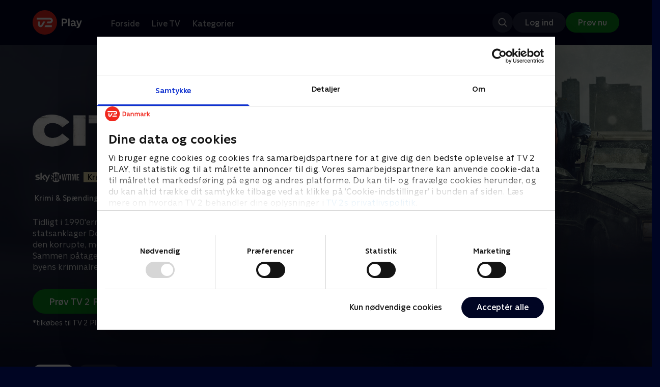

--- FILE ---
content_type: text/html; charset=utf-8
request_url: https://play.tv2.dk/serie/city-on-a-hill-skyshowtime
body_size: 10700
content:
<!DOCTYPE html><html><head><meta charSet="utf-8"/><meta name="viewport" content="width=device-width, initial-scale=1, minimum-scale=1"/><script async="" src="https://securepubads.g.doubleclick.net/tag/js/gpt.js"></script><script async="" src="https://assets.adobedtm.com/launch-EN40f12c6683a24d59bb7d82e23518c280.min.js"></script><meta name="theme-color" content="#000523"/><meta name="apple-mobile-web-app-capable" content="yes"/><meta name="apple-mobile-web-app-status-bar-style" content="black"/><link rel="shortcut icon" href="/assets/favicons/favicon.ico"/><link rel="icon" href="/assets/favicons/favicon.ico" sizes="any"/><link rel="icon" href="/assets/favicons/icon.svg" type="image/svg+xml"/><link rel="apple-touch-icon" href="/assets/favicons/apple-touch-icon.png"/><link rel="manifest" href="/manifest.json"/><meta property="og:site_name" content="play.tv2.dk"/><meta property="twitter:card" content="summary"/><meta property="twitter:site" content="@tv2play"/><meta name="apple-itunes-app" content="app-id=515236434"/><link rel="search" type="application/opensearchdescription+xml" href="/opensearch.xml" title="TV 2 Play"/><link rel="canonical" href="https://play.tv2.dk/serie/city-on-a-hill-skyshowtime"/><title>City on a Hill | Se med SkyShowtime her | TV 2 Play</title><meta name="description" content="Se de bedste serier fra alle TV 2s kanaler | Nyt indhold hver dag | enten live eller når det passer dig. | Tilkøb SkyShowtime til dit TV 2 Play abonnement | Se de bedste serier og programmer når det passer dig | Prøv 14 dage til 0 kr."/><meta property="og:url" content="https://play.tv2.dk/serie/city-on-a-hill-skyshowtime"/><meta property="og:type" content="video.tv_show"/><meta property="og:title" content="City on a Hill | Se med SkyShowtime her | TV 2 Play"/><meta property="og:description" content="Se de bedste serier fra alle TV 2s kanaler | Nyt indhold hver dag | enten live eller når det passer dig. | Tilkøb SkyShowtime til dit TV 2 Play abonnement | Se de bedste serier og programmer når det passer dig | Prøv 14 dage til 0 kr."/><meta property="og:image" content="https://cdn-play.tv2i.dk/10a82017-25fb-4df6-ab56-0f647511acb9.png?auto=format%2Ccompress&amp;fm=webp&amp;rect=0%2C0%2C3036%2C1688&amp;w=720"/><meta property="og:image:alt" content="City on a Hill"/><meta name="next-head-count" content="26"/><link rel="preload" href="/_next/static/css/9ced683e4cc2bdbd.css" as="style"/><link rel="preload" href="/_next/static/css/679cf9086367f21a.css" as="style"/><script type="application/ld+json">{
  "@context": "https://schema.org",
  "@type": "WebSite",
  "url": "https://play.tv2.dk",
  "potentialAction": {
    "@type": "SearchAction",
    "target": "https://play.tv2.dk/soeg/{search_term_string}",
    "query-input": "required name=search_term_string"
  }
}</script><script type="application/ld+json">{
  "@context": "http://schema.org",
  "@type": "TVSeries",
  "name": "City on a Hill",
  "description": "Tidligt i 1990'erne i Boston indgår assisterende statsanklager Decourcy Ward en usædvanlig alliance med den korrupte, men respekterede FBI-veteran, Jackie Rhor. Sammen påtager de sig en sag, der i sidste ende ændrer hele byens kriminalretlige system.",
  "image": "https://cdn-play.tv2i.dk/10a82017-25fb-4df6-ab56-0f647511acb9.png?auto=format%2Ccompress&fm=webp&rect=0%2C0%2C3036%2C1688&w=720",
  "url": "https://play.tv2.dk/serie/city-on-a-hill-skyshowtime",
  "containsSeason": {
    "@type": "TVSeason",
    "seasonNumber": 1,
    "episode": {
      "@type": "TVEpisode",
      "name": "The Night Flynn Sent the Cops on the Ice",
      "episodeNumber": 1,
      "url": "https://play.tv2.dk/serie/city-on-a-hill-skyshowtime/1/the-night-flynn-sent-the-cops-on-the-ice-2fd93c40-d583-42ff-8b57-83ece5536d27",
      "description": "De to mænd, Jackie Rohr, en respekteret FBI-agent, og Decourcy Ward, byens nye statsadvokat indgår en usædvanlig alliance",
      "datePublished": "2025-08-26"
    }
  },
  "numberOfSeasons": 2
}</script><link rel="stylesheet" href="/_next/static/css/9ced683e4cc2bdbd.css" data-n-g=""/><link rel="stylesheet" href="/_next/static/css/679cf9086367f21a.css" data-n-p=""/><noscript data-n-css=""></noscript><script defer="" noModule="" src="/_next/static/chunks/polyfills-42372ed130431b0a.js"></script><script src="/_next/static/chunks/webpack-238d2de21ff51cf3.js" defer=""></script><script src="/_next/static/chunks/framework-8d21f4020242b0b2.js" defer=""></script><script src="/_next/static/chunks/main-3d6c860e74ab01fc.js" defer=""></script><script src="/_next/static/chunks/pages/_app-9192315846fc6bbb.js" defer=""></script><script src="/_next/static/chunks/797-9cad1c638a298003.js" defer=""></script><script src="/_next/static/chunks/434-1cd3bc89578bfa99.js" defer=""></script><script src="/_next/static/chunks/324-1038a10b622cb39f.js" defer=""></script><script src="/_next/static/chunks/124-3a90107e40016921.js" defer=""></script><script src="/_next/static/chunks/262-f7c01380c84eba8e.js" defer=""></script><script src="/_next/static/chunks/543-4fd065429ad31807.js" defer=""></script><script src="/_next/static/chunks/pages/cas/DetailsPage-a1dd161ae9511989.js" defer=""></script><script src="/_next/static/2026.1.7190924/_buildManifest.js" defer=""></script><script src="/_next/static/2026.1.7190924/_ssgManifest.js" defer=""></script></head><body><script id="__APP_CONFIG__" type="application/json">{"AUTH0_DOMAIN":"auth.tv2.dk","AUTH0_CLIENT_ID":"c2UwaVTTDb7HoLZgK5ghG5siMUDAipgg","API_URL":"https://play.tv2api.dk","LOGIN_URL":"/api/user/login","CHECKOUT_URL":"https://checkout.play.tv2.dk","MIT_TV2_URL":"https://mit.tv2.dk","CLIENTSIDE_LOGGING_URL":"https://cl.web.tv2api.dk","TRACKING_ENV":"production","CONSENT_MODAL_URL":"https://scripts.tv2a.dk/consent/2.0.10/modal.js?platform=play-web","COOKIE_DOMAIN":".play.tv2.dk","COOKIE_DOMAIN_SSO":".tv2.dk","COOKIE_BOT_URL":"https://consent.cookiebot.com/uc.js?cbid=96b5169b-8f1b-44a0-9b8e-b6ebb6ebafdd","ENABLE_OVERSEER":"false","ENABLE_PLAYER_VCR":"false","USE_OVERSEER_GRAPHQL":"false","USE_ACTIVE_TRACKING_NIELSEN":"false","PROMPT_URL":"https://prompts-graph.discovery.tv2api.dk/graphql","PAGES_URL":"https://pages-graph.discovery.tv2api.dk/graphql","ANTI_SHARING_URL":"https://anti-sharing-graph.discovery.tv2api.dk/graphql","RECOVERY_STREAMS":"https://recovery.pvp.tv2api.dk","SERVICE_STATUS_URL":"https://status.ovp.tv2.dk/status/open","PERMANENT_REDIRECTS_ENABLED":"true","DATADOG_CLIENT_TOKEN":"pube87fbf4d502988b9bd8a41eb0b8e98c1","APP_VERSION":"2026.1.7190924"}</script><script>
window.dataLayer = window.dataLayer || {};
window.DTMQ = window.DTMQ || [];
// hack to prevent Cookiebot from using window.dataLayer
window.gtm_datalayer = window.gtm_datalayer || []
window.google_tag_manager = {
"GTM-": { dataLayer: { name: "gtm_datalayer"}}
}
window.targetGlobalSettings = {
timeout: 1000, // using custom timeout
bodyHidingEnabled: false,
optinEnabled: true,
viewsEnabled: false,
pageLoadEnabled: false,
analyticsLogging: "server_side"
};
      </script><script src="/assets/nielsen.js"></script><link rel="preload" as="image" href="https://cdn-play.tv2i.dk/10a82017-25fb-4df6-ab56-0f647511acb9.png?auto=format%2Ccompress&amp;blur=500&amp;crop=top&amp;fit=crop&amp;fm=webp&amp;mask64=aHR0cHM6Ly9hc3NldHMucGxheS50djJhLmRrL21hc2tzL3IxNng5bWFzay5wbmc&amp;rect=0%2C0%2C3036%2C1688"/><link rel="preload" as="image" href="https://cdn-play.tv2i.dk/6e266df6-c7b1-425c-97e7-e39b3da147fe.png?auto=format%2Ccompress&amp;fm=webp"/><link rel="preload" as="image" href="https://cdn-play.tv2i.dk/45951981-8438-4b9c-a98e-8facb18ab997.svg"/><link rel="preload" as="image" href="https://cdn-play.tv2i.dk/15_invert.svg"/><link rel="preload" as="image" href="https://cdn-play.tv2i.dk/b7790260-fd1c-4268-957d-bce17b86704b.svg"/><link rel="preload" as="image" href="https://cdn-play.tv2i.dk/075300e4-5207-455e-947d-bb36bbfb2e33.svg"/><link rel="preload" as="image" href="https://cdn-play.tv2i.dk/81e74100-e7a8-4184-88b9-5f647029acbb.svg"/><link rel="preload" as="image" href="https://cdn-play.tv2i.dk/a53f65e0-debf-4bc4-8c7f-dd7c719ad52f.svg"/><link rel="preload" as="image" href="https://cdn-play.tv2i.dk/b2f4b2df-2a3b-4bfc-812d-61a74fb7ed9a.svg"/><div id="__next"><div class="layout-12-12-8 576:layout-32-32-8 768:layout-64-64-8 992:layout-64-64-16 1920:layout-96-96-16"><div class="top-0 will-change-transform duration-300 transition-transform sticky z-header" style="transform:translateY(-0%)"><div class="bg-midnight flex justify-between py-3 whitespace-nowrap min-h-[80px] 768:py-5 deck"><div class="flex-col 768:flex w-col-12"><div class="flex flex-row justify-between"><div class="flex items-center "><div class="768:mr-8 992:mr-14"><a href="/" title="TV 2 Play start"><img alt="TV 2 Play" loading="lazy" width="49" height="24" decoding="async" data-nimg="1" class="h-10 768:h-12 w-auto" style="color:transparent" src="/_next/static/media/tv2play-white.4ce097bd.svg"/></a></div><div class="768:flex hidden items-center ml-3 768:ml-0 pt-1"><div data-testid="navigation_item" class="text-neutral-400 text-button-label-m 576:text-button-label-m ml-3 768:ml-4 first:ml-0 hover:underline"><a class="p-2 first:pl-0" tabindex="0" data-testtype="link" href="/forside">Forside</a></div><div data-testid="navigation_item" class="text-neutral-400 text-button-label-m 576:text-button-label-m ml-3 768:ml-4 first:ml-0 hover:underline"><a class="p-2 first:pl-0" tabindex="0" data-testtype="link" href="/live">Live TV</a></div><div data-testid="navigation_item" class="text-neutral-400 text-button-label-m 576:text-button-label-m ml-3 768:ml-4 first:ml-0 hover:underline"><a class="p-2 first:pl-0" tabindex="0" data-testtype="link" href="/kategorier">Kategorier</a></div></div></div></div><div class="flex 768:hidden items-center mb-2 768:mb-0 768:mt-0 h-[48px]"><div data-testid="navigation_item" class="text-neutral-400 text-button-label-m 576:text-button-label-m ml-3 768:ml-4 first:ml-0 hover:underline"><a class="p-2 first:pl-0" tabindex="0" data-testtype="link" href="/forside">Forside</a></div><div data-testid="navigation_item" class="text-neutral-400 text-button-label-m 576:text-button-label-m ml-3 768:ml-4 first:ml-0 hover:underline"><a class="p-2 first:pl-0" tabindex="0" data-testtype="link" href="/live">Live TV</a></div><div data-testid="navigation_item" class="text-neutral-400 text-button-label-m 576:text-button-label-m ml-3 768:ml-4 first:ml-0 hover:underline"><a class="p-2 first:pl-0" tabindex="0" data-testtype="link" href="/kategorier">Kategorier</a></div></div></div></div></div><div id="container" class="relative"><div><div class="hidden 768:block relative"><div class="absolute w-full top-0 right-0 h-[1000px] -z-10"><img class="w-full" src="https://cdn-play.tv2i.dk/10a82017-25fb-4df6-ab56-0f647511acb9.png?auto=format%2Ccompress&amp;blur=500&amp;crop=top&amp;fit=crop&amp;fm=webp&amp;mask64=aHR0cHM6Ly9hc3NldHMucGxheS50djJhLmRrL21hc2tzL3IxNng5bWFzay5wbmc&amp;rect=0%2C0%2C3036%2C1688" alt=""/><div class="absolute inset-0"></div></div></div><div class="hidden 768:block relative"><div style="margin-right:0" class="relative 768:absolute right-0 992:w-col-10 1200:w-col-8"><img src="https://cdn-play.tv2i.dk/10a82017-25fb-4df6-ab56-0f647511acb9.png?auto=format%2Ccompress&amp;fm=webp&amp;mask64=aHR0cHM6Ly9hc3NldHMucGxheS50djJhLmRrL3NtYXJ0LXR2L2JhY2tncm91bmQtbWFzay5wbmc%3D&amp;rect=0%2C0%2C3036%2C1688" alt="" loading="lazy" style="margin-right:0" class=" w-full"/></div></div><div class="768:hidden relative"><img src="https://cdn-play.tv2i.dk/10a82017-25fb-4df6-ab56-0f647511acb9.png?auto=format%2Ccompress&amp;fm=webp&amp;mask64=aHR0cHM6Ly9hc3NldHMucGxheS50djJhLmRrL21hc2tzL3I3eDZfbWFzay5wbmc&amp;rect=530%2C0%2C1969%2C1688" alt="" loading="lazy" class=" w-full"/></div></div><div class="-mt-32 768:mt-0 768:pt-[340px] 992:pt-[104px] 2560:pt-[15vw] relative"><div class="deck relative mb-8 1440:mb-36 w-col-12 1200:w-col-6 1440:w-col-5"><div class="mb-4 w-col-12 992:w-col-5 1920:w-col-4"><div class="mb-5"><h1 class="h-[120px] w-col-12 992:w-col-5 1920:w-col-4 flex items-end"><img class="max-h-full" alt="City on a Hill" src="https://cdn-play.tv2i.dk/6e266df6-c7b1-425c-97e7-e39b3da147fe.png?auto=format%2Ccompress&amp;fm=webp"/></h1></div><div class="mb-8"><div class="mt-3"><div class="text-label-s text-white"><div class="flex items-center text-label-s text-white mt-4 flex-row"><div class="mr-1 ml-1"><img class=" h-[32px]" src="https://cdn-play.tv2i.dk/45951981-8438-4b9c-a98e-8facb18ab997.svg" alt="SKYSHOWTIME"/></div><div class="mr-1 ml-1"><span class="self-center"><div class="block w-fit text-marker-xs 1440:text-label-s h-[18px] 768:h-[20px] px-2  bg-bright-sand text-black flex justify-center items-center"><div class="leading-[100%]">Kræver SkyShowtime</div></div></span></div></div></div></div><div class="mt-3"><div class="text-legacy-body-s text-white"><div class="flex items-center text-label-s text-white mt-4 flex-row"><div class="mr-1 ml-1"><div class="">Krimi &amp; Spænding</div></div><div class="mr-0 ml-0">•</div><div class="mr-1 ml-1"><div class="">2 sæsoner</div></div><div class="mr-0 ml-0">•</div><div class="mr-1 ml-1"><img class=" h-[18px]" src="https://cdn-play.tv2i.dk/15_invert.svg" alt="Frarådes børn under 15 år"/></div></div></div></div></div></div><div class="w-col-12 992:w-col-5 1920:w-col-4"><div class="flex flex-row"><div class="flex-1"><div class="text-body-s text-midnight-200 -mt-1"><div class="line-clamp-6">Tidligt i 1990&#x27;erne i Boston indgår assisterende statsanklager Decourcy Ward en usædvanlig alliance med den korrupte, men respekterede FBI-veteran, Jackie Rhor. Sammen påtager de sig en sag, der i sidste ende ændrer hele byens kriminalretlige system.</div></div></div></div></div><div class="flex flex-col 576:flex-row mt-4 576:gap-6 gap-2"><div class="flex flex-col"><div class="flex flex-col 576:flex-row mt-4 576:gap-6 gap-2"><div class="flex flex-col w-full 576:w-fit"><a data-testtype="link" href="https://checkout.play.tv2.dk"><div class="inline-flex gap-2 rounded-full items-center border-none text-button-label-m h-10 768:text-button-label-l 768:h-12 pl-6 768:pl-8 pr-6 768:pr-8 bg-semantic-success-on-light text-white hover:bg-interactive-green-on-dark group-hover:bg-interactive-green-on-dark active:bg-interactive-green-on-dark disabled:text-neutral-500 disabled:bg-neutral-800 outline-none focus-visible:outline-2 focus-visible:outline-semantic-links-on-dark focus-visible:outline-offset-2 w-full 576:w-fit justify-center 576:justify-start">Prøv TV 2 Play*</div></a></div></div><div class="typo-body-xs text-white mt-2">*tilkøbes til TV 2 Play abonnement</div></div></div></div></div></div><div class="mt-8 992:mt-14"><div data-testid="season_picker" class="deck mb-4"><div class="w-col-12"><div class="Scroller_container__9UOfW flex flex-nowrap min-h-[60px] justify-center flex-col group"><nav class="useScrollable_scrollable__83ku0 useScrollable_no-scrollbar__ziUyN Scroller_scrollable__WK9OE"><div class="flex-none px-1 first:pl-0"><a class="block select-none text-button-label-s px-3 py-2 h-full no-underline text-center cursor-pointer border-none outline-none overflow-hidden rounded-[35px] text-midnight hover:bg-midnight-300 bg-white" href="/serie/city-on-a-hill-skyshowtime/1">Sæson 1</a></div><div class="flex-none px-1 first:pl-0"><a class="block select-none text-button-label-s px-3 py-2 h-full no-underline text-center cursor-pointer border-none outline-none overflow-hidden rounded-[35px] text-midnight-100 bg-white/10 hover:bg-white/25" href="/serie/city-on-a-hill-skyshowtime/2">Sæson 2</a></div></nav></div></div></div><div class="relative"><div class="z-20 flex items-center justify-center absolute top-0 h-full max-md:hidden left-0"><button type="button" title="Forrige række" class="flex group h-fit"><span class="flex m-2 w-12 h-12 items-center justify-center rounded-full bg-midnight/60 group-hover:bg-grey-100 duration-200"><img alt="Til venstre" loading="lazy" width="24" height="24" decoding="async" data-nimg="1" class="invert group-hover:invert-0" style="color:transparent" src="/_next/static/media/left_arrow_icon.f91799a7.svg"/></span></button></div><div class="flex flex-row relative snap-x snap-mandatory scroll-px-[var(--spacingLeft)] px-[var(--spacingLeft)] -mr-[var(--gap)] hide-scrollbar overflow-hidden overscroll-x-contain overflow-x-auto "><div class="snap-start snap-normal shrink-0"><a data-testtype="link" href="/serie/city-on-a-hill-skyshowtime/1/the-night-flynn-sent-the-cops-on-the-ice-2fd93c40-d583-42ff-8b57-83ece5536d27"><div class="h-full block w-col-6 768:w-col-4 1200:w-col-3"><div class="hover:scale-s 2xl:hover:scale-xs relative transition-transform group"><div class="relative w-full h-full bg-midnight-900"><div style="padding-bottom:56.25%" class="relative overflow-hidden ease-in-out transform transition-transform duration-[200ms] linear"><img class="absolute transition-opacity duration-200 ease-in-out opacity-0 w-full h-full object-cover" alt="1. The Night Flynn Sent the Cops on the Ice" loading="lazy"/></div></div></div><div class="text-list-title-2xs text-white mt-2">1. The Night Flynn Sent the Cops on the Ice</div><div class="text-legacy-body-s text-neutral-400 mt-2 line-clamp-4">De to mænd, Jackie Rohr, en respekteret FBI-agent, og Decourcy Ward, byens nye statsadvokat indgår en usædvanlig alliance</div><div class="text-legacy-body-s text-neutral-400 mt-3">26. august 2025 • 60 min</div></div></a></div><div class="snap-start snap-normal shrink-0"><a data-testtype="link" href="/serie/city-on-a-hill-skyshowtime/1/what-they-saw-in-southie-high-0f9f4bf2-7c27-4e40-8a47-7fdb1deb1a8a"><div class="h-full block w-col-6 768:w-col-4 1200:w-col-3"><div class="hover:scale-s 2xl:hover:scale-xs relative transition-transform group"><div class="relative w-full h-full bg-midnight-900"><div style="padding-bottom:56.25%" class="relative overflow-hidden ease-in-out transform transition-transform duration-[200ms] linear"><img class="absolute transition-opacity duration-200 ease-in-out opacity-0 w-full h-full object-cover" alt="2. What They Saw in Southie High" loading="lazy"/></div></div></div><div class="text-list-title-2xs text-white mt-2">2. What They Saw in Southie High</div><div class="text-legacy-body-s text-neutral-400 mt-2 line-clamp-4">Efter en søndag i kirken finder Decourcy ud af, at han har en ny modstander i byen. Jackie skaber røre i sit hjem</div><div class="text-legacy-body-s text-neutral-400 mt-3">26. august 2025 • 60 min</div></div></a></div><div class="snap-start snap-normal shrink-0"><a data-testtype="link" href="/serie/city-on-a-hill-skyshowtime/1/if-only-the-fool-would-persist-in-his-folly-00ea4d19-41b7-4b86-8c34-57055c451e48"><div class="h-full block w-col-6 768:w-col-4 1200:w-col-3"><div class="hover:scale-s 2xl:hover:scale-xs relative transition-transform group"><div class="relative w-full h-full bg-midnight-900"><div style="padding-bottom:56.25%" class="relative overflow-hidden ease-in-out transform transition-transform duration-[200ms] linear"><img class="absolute transition-opacity duration-200 ease-in-out opacity-0 w-full h-full object-cover" alt="3. If Only the Fool Would Persist in His Folly" loading="lazy"/></div></div></div><div class="text-list-title-2xs text-white mt-2">3. If Only the Fool Would Persist in His Folly</div><div class="text-legacy-body-s text-neutral-400 mt-2 line-clamp-4">Jackie søger efter sin forsvundne meddeler. Decourcy finder på en plan til at få bugt med byens berygtede tavshedspligt</div><div class="text-legacy-body-s text-neutral-400 mt-3">26. august 2025 • 60 min</div></div></a></div><div class="snap-start snap-normal shrink-0"><a data-testtype="link" href="/serie/city-on-a-hill-skyshowtime/1/the-wickedness-of-the-wicked-shall-be-upon-himself-b6a149e6-591b-492d-8e58-000c3176ff6b"><div class="h-full block w-col-6 768:w-col-4 1200:w-col-3"><div class="hover:scale-s 2xl:hover:scale-xs relative transition-transform group"><div class="relative w-full h-full bg-midnight-900"><div style="padding-bottom:56.25%" class="relative overflow-hidden ease-in-out transform transition-transform duration-[200ms] linear"><img class="absolute transition-opacity duration-200 ease-in-out opacity-0 w-full h-full object-cover" alt="4. The Wickedness of the Wicked Shall Be Upon Himself" loading="lazy"/></div></div></div><div class="text-list-title-2xs text-white mt-2">4. The Wickedness of the Wicked Shall Be Upon Himself</div><div class="text-legacy-body-s text-neutral-400 mt-2 line-clamp-4">Jackie presser Jimmy til at se nærmere på de bevæbnede vagter. Decourcy efterlader en mistænkt, der skal vidne for storjuryen, rystet</div><div class="text-legacy-body-s text-neutral-400 mt-3">26. august 2025 • 60 min</div></div></a></div><div class="snap-start snap-normal shrink-0"><a data-testtype="link" href="/serie/city-on-a-hill-skyshowtime/1/from-injustice-came-the-way-to-describe-justice-db61fedc-b675-42bb-9f2b-d3def42fcd4b"><div class="h-full block w-col-6 768:w-col-4 1200:w-col-3"><div class="hover:scale-s 2xl:hover:scale-xs relative transition-transform group"><div class="relative w-full h-full bg-midnight-900"><div style="padding-bottom:56.25%" class="relative overflow-hidden ease-in-out transform transition-transform duration-[200ms] linear"><img class="absolute transition-opacity duration-200 ease-in-out opacity-0 w-full h-full object-cover" alt="5. From Injustice Came the Way to Describe Justice" loading="lazy"/></div></div></div><div class="text-list-title-2xs text-white mt-2">5. From Injustice Came the Way to Describe Justice</div><div class="text-legacy-body-s text-neutral-400 mt-2 line-clamp-4">Jackie og Decourcy fortsætter med at lede efter våbnet, der er forbundet til røveriet i Revere</div><div class="text-legacy-body-s text-neutral-400 mt-3">26. august 2025 • 60 min</div></div></a></div><div class="snap-start snap-normal shrink-0"><a data-testtype="link" href="/serie/city-on-a-hill-skyshowtime/1/its-hard-to-be-a-saint-in-the-city-3bd0e2f5-7fd6-4936-96b3-91bcd02575bc"><div class="h-full block w-col-6 768:w-col-4 1200:w-col-3"><div class="hover:scale-s 2xl:hover:scale-xs relative transition-transform group"><div class="relative w-full h-full bg-midnight-900"><div style="padding-bottom:56.25%" class="relative overflow-hidden ease-in-out transform transition-transform duration-[200ms] linear"><img class="absolute transition-opacity duration-200 ease-in-out opacity-0 w-full h-full object-cover" alt="6. It&#x27;s Hard to Be a Saint in the City" loading="lazy"/></div></div></div><div class="text-list-title-2xs text-white mt-2">6. It&#x27;s Hard to Be a Saint in the City</div><div class="text-legacy-body-s text-neutral-400 mt-2 line-clamp-4">Decourcy kommer tættere på at forbinde de stjålne våben til røveriet i Revere. Jenny kan ikke ignorere Jackies taktløshed</div><div class="text-legacy-body-s text-neutral-400 mt-3">26. august 2025 • 60 min</div></div></a></div><div class="snap-start snap-normal shrink-0"><a data-testtype="link" href="/serie/city-on-a-hill-skyshowtime/1/there-are-no-fking-sides-b1dc0fda-658f-42c3-ad0e-d21d29a934f2"><div class="h-full block w-col-6 768:w-col-4 1200:w-col-3"><div class="hover:scale-s 2xl:hover:scale-xs relative transition-transform group"><div class="relative w-full h-full bg-midnight-900"><div style="padding-bottom:56.25%" class="relative overflow-hidden ease-in-out transform transition-transform duration-[200ms] linear"><img class="absolute transition-opacity duration-200 ease-in-out opacity-0 w-full h-full object-cover" alt="7. There Are No F**king Sides" loading="lazy"/></div></div></div><div class="text-list-title-2xs text-white mt-2">7. There Are No F**king Sides</div><div class="text-legacy-body-s text-neutral-400 mt-2 line-clamp-4">Med våbenhandleren i forvaring er Jackie et skridt tættere på hæder. Men Decourcy overvejer at stoppe våbenforsyningen</div><div class="text-legacy-body-s text-neutral-400 mt-3">26. august 2025 • 60 min</div></div></a></div><div class="snap-start snap-normal shrink-0"><a data-testtype="link" href="/serie/city-on-a-hill-skyshowtime/1/high-on-the-looming-gallows-tree-5dcabe38-9abb-4ae6-a784-3a507a4fd2c5"><div class="h-full block w-col-6 768:w-col-4 1200:w-col-3"><div class="hover:scale-s 2xl:hover:scale-xs relative transition-transform group"><div class="relative w-full h-full bg-midnight-900"><div style="padding-bottom:56.25%" class="relative overflow-hidden ease-in-out transform transition-transform duration-[200ms] linear"><img class="absolute transition-opacity duration-200 ease-in-out opacity-0 w-full h-full object-cover" alt="8. High On The Looming Gallows Tree" loading="lazy"/></div></div></div><div class="text-list-title-2xs text-white mt-2">8. High On The Looming Gallows Tree</div><div class="text-legacy-body-s text-neutral-400 mt-2 line-clamp-4">Jackie fejrer en sejr, men kun foran kameraerne. En mulig fremtid indenfor politik tegner sig for Decourcy</div><div class="text-legacy-body-s text-neutral-400 mt-3">26. august 2025 • 60 min</div></div></a></div><div class="snap-start snap-normal shrink-0"><div class="h-full block w-col-7 768:w-col-4 992:w-col-3 1920:w-col-2 bg-opacity-midnight-700"></div></div><div class="snap-start snap-normal shrink-0"><div class="h-full block w-col-7 768:w-col-4 992:w-col-3 1920:w-col-2 bg-opacity-midnight-700"></div></div><div class="snap-start snap-normal shrink-0"><div class="h-full block w-col-7 768:w-col-4 992:w-col-3 1920:w-col-2 bg-opacity-midnight-700"></div></div><div class="snap-start snap-normal shrink-0"><div class="h-full block w-col-7 768:w-col-4 992:w-col-3 1920:w-col-2 bg-opacity-midnight-700"></div></div><div class="snap-start snap-normal shrink-0"><div class="h-full block w-col-7 768:w-col-4 992:w-col-3 1920:w-col-2 bg-opacity-midnight-700"></div></div><div class="snap-start snap-normal shrink-0"><div class="h-full block w-col-7 768:w-col-4 992:w-col-3 1920:w-col-2 bg-opacity-midnight-700"></div></div><div class="snap-start snap-normal shrink-0"><div class="h-full block w-col-7 768:w-col-4 992:w-col-3 1920:w-col-2 bg-opacity-midnight-700"></div></div><div class="snap-start snap-normal shrink-0"><div class="h-full block w-col-7 768:w-col-4 992:w-col-3 1920:w-col-2 bg-opacity-midnight-700"></div></div><div class="snap-start snap-normal shrink-0"><div class="h-full block w-col-7 768:w-col-4 992:w-col-3 1920:w-col-2 bg-opacity-midnight-700"></div></div><div class="snap-start snap-normal shrink-0"><div class="h-full block w-col-7 768:w-col-4 992:w-col-3 1920:w-col-2 bg-opacity-midnight-700"></div></div></div><div class="z-20 flex items-center justify-center absolute top-0 h-full max-md:hidden right-0"><button type="button" title="Næste række" class="flex group h-fit"><span class="flex m-2 w-12 h-12 items-center justify-center rounded-full bg-midnight/60 group-hover:bg-grey-100 duration-200"><img alt="Til højre" loading="lazy" width="24" height="24" decoding="async" data-nimg="1" class="invert group-hover:invert-0" style="color:transparent" src="/_next/static/media/right_arrow_icon.cf512aea.svg"/></span></button></div></div></div><div class="mt-8 992:mt-14"><div class="deck mb-4"><h2 data-testid="deck_label" class="text-label-l 1440:text-label-xl text-white">Andre så også</h2></div><div class="relative"><div class="z-20 flex items-center justify-center absolute top-0 h-full max-md:hidden left-0"><button type="button" title="Forrige række" class="flex group h-fit"><span class="flex m-2 w-12 h-12 items-center justify-center rounded-full bg-midnight/60 group-hover:bg-grey-100 duration-200"><img alt="Til venstre" loading="lazy" width="24" height="24" decoding="async" data-nimg="1" class="invert group-hover:invert-0" style="color:transparent" src="/_next/static/media/left_arrow_icon.f91799a7.svg"/></span></button></div><div class="flex flex-row relative snap-x snap-mandatory scroll-px-[var(--spacingLeft)] px-[var(--spacingLeft)] -mr-[var(--gap)] hide-scrollbar overflow-hidden overscroll-x-contain overflow-x-auto "><div class="snap-start snap-normal shrink-0"><a data-testtype="link" href="/serie/dag-nat-tv2"><div class="h-full w-col-9 768:w-col-6 1200:w-col-4 flex-shrink-0 select-none"><div class="relative hover:scale-s 2xl:hover:scale-xs transition-transform bg-midnight-900" aria-label="Dag &amp; nat"><div style="padding-bottom:56.25%" class="relative overflow-hidden ease-in-out transform transition-transform duration-[200ms] linear"><img class="absolute transition-opacity duration-200 ease-in-out opacity-0 w-full h-full object-cover" alt="Dag &amp; nat" loading="lazy"/></div><div class="absolute left-2 top-2 z-1"><img class="h-5 576:h-6" src="https://cdn-play.tv2i.dk/b7790260-fd1c-4268-957d-bce17b86704b.svg" alt="" title=""/></div></div><h3 class="pt-2 mb-0 pb-0 text-list-title-xs overflow-hidden line-clamp-2 text-white">Dag &amp; nat</h3><span class="text-label-s text-midnight-400">Drama • 2 sæsoner</span></div></a></div><div class="snap-start snap-normal shrink-0"><a data-testtype="link" href="/serie/badehotellet-tv2"><div class="h-full w-col-9 768:w-col-6 1200:w-col-4 flex-shrink-0 select-none"><div class="relative hover:scale-s 2xl:hover:scale-xs transition-transform bg-midnight-900" aria-label="Badehotellet"><div style="padding-bottom:56.25%" class="relative overflow-hidden ease-in-out transform transition-transform duration-[200ms] linear"><img class="absolute transition-opacity duration-200 ease-in-out opacity-0 w-full h-full object-cover" alt="Badehotellet" loading="lazy"/></div><div class="absolute left-2 top-2 z-1"><img class="h-5 576:h-6" src="https://cdn-play.tv2i.dk/b7790260-fd1c-4268-957d-bce17b86704b.svg" alt="" title=""/></div></div><h3 class="pt-2 mb-0 pb-0 text-list-title-xs overflow-hidden line-clamp-2 text-white">Badehotellet</h3><span class="text-label-s text-midnight-400">Drama • 10 sæsoner</span></div></a></div><div class="snap-start snap-normal shrink-0"><a data-testtype="link" href="/serie/klovn-tv2play"><div class="h-full w-col-9 768:w-col-6 1200:w-col-4 flex-shrink-0 select-none"><div class="relative hover:scale-s 2xl:hover:scale-xs transition-transform bg-midnight-900" aria-label="Klovn"><div style="padding-bottom:56.25%" class="relative overflow-hidden ease-in-out transform transition-transform duration-[200ms] linear"><img class="absolute transition-opacity duration-200 ease-in-out opacity-0 w-full h-full object-cover" alt="Klovn" loading="lazy"/></div><div class="absolute left-2 top-2 z-1"><img class="h-5 576:h-6" src="https://cdn-play.tv2i.dk/075300e4-5207-455e-947d-bb36bbfb2e33.svg" alt="" title=""/></div></div><h3 class="pt-2 mb-0 pb-0 text-list-title-xs overflow-hidden line-clamp-2 text-white">Klovn</h3><span class="text-label-s text-midnight-400">Komedie • 10 sæsoner</span></div></a></div><div class="snap-start snap-normal shrink-0"><a data-testtype="link" href="/serie/beverly-hills-90210-tv2echo"><div class="h-full w-col-9 768:w-col-6 1200:w-col-4 flex-shrink-0 select-none"><div class="relative hover:scale-s 2xl:hover:scale-xs transition-transform bg-midnight-900" aria-label="Beverly Hills 90210"><div style="padding-bottom:56.25%" class="relative overflow-hidden ease-in-out transform transition-transform duration-[200ms] linear"><img class="absolute transition-opacity duration-200 ease-in-out opacity-0 w-full h-full object-cover" alt="Beverly Hills 90210" loading="lazy"/></div><div class="absolute left-2 top-2 z-1"><img class="h-5 576:h-6" src="https://cdn-play.tv2i.dk/075300e4-5207-455e-947d-bb36bbfb2e33.svg" alt="" title=""/></div></div><h3 class="pt-2 mb-0 pb-0 text-list-title-xs overflow-hidden line-clamp-2 text-white">Beverly Hills 90210</h3><span class="text-label-s text-midnight-400">Drama • 10 sæsoner</span></div></a></div><div class="snap-start snap-normal shrink-0"><a data-testtype="link" href="/serie/sandheden-cmore"><div class="h-full w-col-9 768:w-col-6 1200:w-col-4 flex-shrink-0 select-none"><div class="relative hover:scale-s 2xl:hover:scale-xs transition-transform bg-midnight-900" aria-label="Sandheden"><div style="padding-bottom:56.25%" class="relative overflow-hidden ease-in-out transform transition-transform duration-[200ms] linear"><img class="absolute transition-opacity duration-200 ease-in-out opacity-0 w-full h-full object-cover" alt="Sandheden" loading="lazy"/></div><div class="absolute left-2 top-2 z-1"><img class="h-5 576:h-6" src="https://cdn-play.tv2i.dk/81e74100-e7a8-4184-88b9-5f647029acbb.svg" alt="" title=""/></div></div><h3 class="pt-2 mb-0 pb-0 text-list-title-xs overflow-hidden line-clamp-2 text-white">Sandheden</h3><span class="text-label-s text-midnight-400">Krimi &amp; Spænding • 2 sæsoner</span></div></a></div><div class="snap-start snap-normal shrink-0"><a data-testtype="link" href="/serie/sommerdahl-tv2charlie"><div class="h-full w-col-9 768:w-col-6 1200:w-col-4 flex-shrink-0 select-none"><div class="relative hover:scale-s 2xl:hover:scale-xs transition-transform bg-midnight-900" aria-label="Sommerdahl"><div style="padding-bottom:56.25%" class="relative overflow-hidden ease-in-out transform transition-transform duration-[200ms] linear"><img class="absolute transition-opacity duration-200 ease-in-out opacity-0 w-full h-full object-cover" alt="Sommerdahl" loading="lazy"/></div><div class="absolute left-2 top-2 z-1"><img class="h-5 576:h-6" src="https://cdn-play.tv2i.dk/a53f65e0-debf-4bc4-8c7f-dd7c719ad52f.svg" alt="" title=""/></div></div><h3 class="pt-2 mb-0 pb-0 text-list-title-xs overflow-hidden line-clamp-2 text-white">Sommerdahl</h3><span class="text-label-s text-midnight-400">Krimi &amp; Spænding • 6 sæsoner</span></div></a></div><div class="snap-start snap-normal shrink-0"><a data-testtype="link" href="/serie/den-gode-stemning-tv2"><div class="h-full w-col-9 768:w-col-6 1200:w-col-4 flex-shrink-0 select-none"><div class="relative hover:scale-s 2xl:hover:scale-xs transition-transform bg-midnight-900" aria-label="Den gode stemning"><div style="padding-bottom:56.25%" class="relative overflow-hidden ease-in-out transform transition-transform duration-[200ms] linear"><img class="absolute transition-opacity duration-200 ease-in-out opacity-0 w-full h-full object-cover" alt="Den gode stemning" loading="lazy"/></div><div class="absolute left-2 top-2 z-1"><img class="h-5 576:h-6" src="https://cdn-play.tv2i.dk/b7790260-fd1c-4268-957d-bce17b86704b.svg" alt="" title=""/></div></div><h3 class="pt-2 mb-0 pb-0 text-list-title-xs overflow-hidden line-clamp-2 text-white">Den gode stemning</h3><span class="text-label-s text-midnight-400">Drama • 1 sæsoner</span></div></a></div><div class="snap-start snap-normal shrink-0"><a data-testtype="link" href="/serie/felicity-tv2play"><div class="h-full w-col-9 768:w-col-6 1200:w-col-4 flex-shrink-0 select-none"><div class="relative hover:scale-s 2xl:hover:scale-xs transition-transform bg-midnight-900" aria-label="Felicity"><div style="padding-bottom:56.25%" class="relative overflow-hidden ease-in-out transform transition-transform duration-[200ms] linear"><img class="absolute transition-opacity duration-200 ease-in-out opacity-0 w-full h-full object-cover" alt="Felicity" loading="lazy"/></div><div class="absolute left-2 top-2 z-1"><img class="h-5 576:h-6" src="https://cdn-play.tv2i.dk/b2f4b2df-2a3b-4bfc-812d-61a74fb7ed9a.svg" alt="" title=""/></div></div><h3 class="pt-2 mb-0 pb-0 text-list-title-xs overflow-hidden line-clamp-2 text-white">Felicity</h3><span class="text-label-s text-midnight-400">Drama • 4 sæsoner</span></div></a></div><div class="snap-start snap-normal shrink-0"><a data-testtype="link" href="/serie/laerkevej-tv2"><div class="h-full w-col-9 768:w-col-6 1200:w-col-4 flex-shrink-0 select-none"><div class="relative hover:scale-s 2xl:hover:scale-xs transition-transform bg-midnight-900" aria-label="Lærkevej"><div style="padding-bottom:56.25%" class="relative overflow-hidden ease-in-out transform transition-transform duration-[200ms] linear"><img class="absolute transition-opacity duration-200 ease-in-out opacity-0 w-full h-full object-cover" alt="Lærkevej" loading="lazy"/></div><div class="absolute left-2 top-2 z-1"><img class="h-5 576:h-6" src="https://cdn-play.tv2i.dk/b7790260-fd1c-4268-957d-bce17b86704b.svg" alt="" title=""/></div></div><h3 class="pt-2 mb-0 pb-0 text-list-title-xs overflow-hidden line-clamp-2 text-white">Lærkevej</h3><span class="text-label-s text-midnight-400">Drama • 2 sæsoner</span></div></a></div><div class="snap-start snap-normal shrink-0"><a data-testtype="link" href="/serie/minkavlerne-tv2echo"><div class="h-full w-col-9 768:w-col-6 1200:w-col-4 flex-shrink-0 select-none"><div class="relative hover:scale-s 2xl:hover:scale-xs transition-transform bg-midnight-900" aria-label="Minkavlerne"><div style="padding-bottom:56.25%" class="relative overflow-hidden ease-in-out transform transition-transform duration-[200ms] linear"><img class="absolute transition-opacity duration-200 ease-in-out opacity-0 w-full h-full object-cover" alt="Minkavlerne" loading="lazy"/></div><div class="absolute left-2 top-2 z-1"><img class="h-5 576:h-6" src="https://cdn-play.tv2i.dk/075300e4-5207-455e-947d-bb36bbfb2e33.svg" alt="" title=""/></div></div><h3 class="pt-2 mb-0 pb-0 text-list-title-xs overflow-hidden line-clamp-2 text-white">Minkavlerne</h3><span class="text-label-s text-midnight-400">Komedie • 4 sæsoner</span></div></a></div><div class="snap-start snap-normal shrink-0"><a data-testtype="link" href="/serie/sygeplejeskolen-tv2charlie"><div class="h-full w-col-9 768:w-col-6 1200:w-col-4 flex-shrink-0 select-none"><div class="relative hover:scale-s 2xl:hover:scale-xs transition-transform bg-midnight-900" aria-label="Sygeplejeskolen"><div style="padding-bottom:56.25%" class="relative overflow-hidden ease-in-out transform transition-transform duration-[200ms] linear"><img class="absolute transition-opacity duration-200 ease-in-out opacity-0 w-full h-full object-cover" alt="Sygeplejeskolen" loading="lazy"/></div><div class="absolute left-2 top-2 z-1"><img class="h-5 576:h-6" src="https://cdn-play.tv2i.dk/a53f65e0-debf-4bc4-8c7f-dd7c719ad52f.svg" alt="" title=""/></div></div><h3 class="pt-2 mb-0 pb-0 text-list-title-xs overflow-hidden line-clamp-2 text-white">Sygeplejeskolen</h3><span class="text-label-s text-midnight-400">Drama • 7 sæsoner</span></div></a></div><div class="snap-start snap-normal shrink-0"><a data-testtype="link" href="/serie/sjit-happens-tv2echo"><div class="h-full w-col-9 768:w-col-6 1200:w-col-4 flex-shrink-0 select-none"><div class="relative hover:scale-s 2xl:hover:scale-xs transition-transform bg-midnight-900" aria-label="SJIT Happens"><div style="padding-bottom:56.25%" class="relative overflow-hidden ease-in-out transform transition-transform duration-[200ms] linear"><img class="absolute transition-opacity duration-200 ease-in-out opacity-0 w-full h-full object-cover" alt="SJIT Happens" loading="lazy"/></div><div class="absolute left-2 top-2 z-1"><img class="h-5 576:h-6" src="https://cdn-play.tv2i.dk/075300e4-5207-455e-947d-bb36bbfb2e33.svg" alt="" title=""/></div></div><h3 class="pt-2 mb-0 pb-0 text-list-title-xs overflow-hidden line-clamp-2 text-white">SJIT Happens</h3><span class="text-label-s text-midnight-400">Komedie • 5 sæsoner</span></div></a></div><div class="snap-start snap-normal shrink-0"><a data-testtype="link" href="/serie/mord-ved-soeen-tv2charlie"><div class="h-full w-col-9 768:w-col-6 1200:w-col-4 flex-shrink-0 select-none"><div class="relative hover:scale-s 2xl:hover:scale-xs transition-transform bg-midnight-900" aria-label="Mord ved søen"><div style="padding-bottom:56.25%" class="relative overflow-hidden ease-in-out transform transition-transform duration-[200ms] linear"><img class="absolute transition-opacity duration-200 ease-in-out opacity-0 w-full h-full object-cover" alt="Mord ved søen" loading="lazy"/></div><div class="absolute left-2 top-2 z-1"><img class="h-5 576:h-6" src="https://cdn-play.tv2i.dk/a53f65e0-debf-4bc4-8c7f-dd7c719ad52f.svg" alt="" title=""/></div></div><h3 class="pt-2 mb-0 pb-0 text-list-title-xs overflow-hidden line-clamp-2 text-white">Mord ved søen</h3><span class="text-label-s text-midnight-400">Krimi &amp; Spænding • 1 sæsoner</span></div></a></div><div class="snap-start snap-normal shrink-0"><a data-testtype="link" href="/serie/dicte-tv2"><div class="h-full w-col-9 768:w-col-6 1200:w-col-4 flex-shrink-0 select-none"><div class="relative hover:scale-s 2xl:hover:scale-xs transition-transform bg-midnight-900" aria-label="Dicte"><div style="padding-bottom:56.25%" class="relative overflow-hidden ease-in-out transform transition-transform duration-[200ms] linear"><img class="absolute transition-opacity duration-200 ease-in-out opacity-0 w-full h-full object-cover" alt="Dicte" loading="lazy"/></div><div class="absolute left-2 top-2 z-1"><img class="h-5 576:h-6" src="https://cdn-play.tv2i.dk/b7790260-fd1c-4268-957d-bce17b86704b.svg" alt="" title=""/></div></div><h3 class="pt-2 mb-0 pb-0 text-list-title-xs overflow-hidden line-clamp-2 text-white">Dicte</h3><span class="text-label-s text-midnight-400">Krimi &amp; Spænding • 3 sæsoner</span></div></a></div><div class="snap-start snap-normal shrink-0"><a data-testtype="link" href="/serie/king-tv2play"><div class="h-full w-col-9 768:w-col-6 1200:w-col-4 flex-shrink-0 select-none"><div class="relative hover:scale-s 2xl:hover:scale-xs transition-transform bg-midnight-900" aria-label="King"><div style="padding-bottom:56.25%" class="relative overflow-hidden ease-in-out transform transition-transform duration-[200ms] linear"><img class="absolute transition-opacity duration-200 ease-in-out opacity-0 w-full h-full object-cover" alt="King" loading="lazy"/></div><div class="absolute left-2 top-2 z-1"><img class="h-5 576:h-6" src="https://cdn-play.tv2i.dk/b2f4b2df-2a3b-4bfc-812d-61a74fb7ed9a.svg" alt="" title=""/></div></div><h3 class="pt-2 mb-0 pb-0 text-list-title-xs overflow-hidden line-clamp-2 text-white">King</h3><span class="text-label-s text-midnight-400">Krimi &amp; Spænding • 1 sæsoner</span></div></a></div><div class="snap-start snap-normal shrink-0"><a data-testtype="link" href="/serie/langt-fra-las-vegas-tv2play"><div class="h-full w-col-9 768:w-col-6 1200:w-col-4 flex-shrink-0 select-none"><div class="relative hover:scale-s 2xl:hover:scale-xs transition-transform bg-midnight-900" aria-label="Langt fra Las Vegas"><div style="padding-bottom:56.25%" class="relative overflow-hidden ease-in-out transform transition-transform duration-[200ms] linear"><img class="absolute transition-opacity duration-200 ease-in-out opacity-0 w-full h-full object-cover" alt="Langt fra Las Vegas" loading="lazy"/></div><div class="absolute left-2 top-2 z-1"><img class="h-5 576:h-6" src="https://cdn-play.tv2i.dk/b2f4b2df-2a3b-4bfc-812d-61a74fb7ed9a.svg" alt="" title=""/></div></div><h3 class="pt-2 mb-0 pb-0 text-list-title-xs overflow-hidden line-clamp-2 text-white">Langt fra Las Vegas</h3><span class="text-label-s text-midnight-400">Komedie • 5 sæsoner</span></div></a></div><div class="snap-start snap-normal shrink-0"><a data-testtype="link" href="/serie/bjerglaegen-tv2charlie"><div class="h-full w-col-9 768:w-col-6 1200:w-col-4 flex-shrink-0 select-none"><div class="relative hover:scale-s 2xl:hover:scale-xs transition-transform bg-midnight-900" aria-label="Bjerglægen"><div style="padding-bottom:56.25%" class="relative overflow-hidden ease-in-out transform transition-transform duration-[200ms] linear"><img class="absolute transition-opacity duration-200 ease-in-out opacity-0 w-full h-full object-cover" alt="Bjerglægen" loading="lazy"/></div><div class="absolute left-2 top-2 z-1"><img class="h-5 576:h-6" src="https://cdn-play.tv2i.dk/a53f65e0-debf-4bc4-8c7f-dd7c719ad52f.svg" alt="" title=""/></div></div><h3 class="pt-2 mb-0 pb-0 text-list-title-xs overflow-hidden line-clamp-2 text-white">Bjerglægen</h3><span class="text-label-s text-midnight-400">Drama • 17 sæsoner</span></div></a></div><div class="snap-start snap-normal shrink-0"><a data-testtype="link" href="/serie/oxen-tv2"><div class="h-full w-col-9 768:w-col-6 1200:w-col-4 flex-shrink-0 select-none"><div class="relative hover:scale-s 2xl:hover:scale-xs transition-transform bg-midnight-900" aria-label="Oxen"><div style="padding-bottom:56.25%" class="relative overflow-hidden ease-in-out transform transition-transform duration-[200ms] linear"><img class="absolute transition-opacity duration-200 ease-in-out opacity-0 w-full h-full object-cover" alt="Oxen" loading="lazy"/></div><div class="absolute left-2 top-2 z-1"><img class="h-5 576:h-6" src="https://cdn-play.tv2i.dk/b7790260-fd1c-4268-957d-bce17b86704b.svg" alt="" title=""/></div></div><h3 class="pt-2 mb-0 pb-0 text-list-title-xs overflow-hidden line-clamp-2 text-white">Oxen</h3><span class="text-label-s text-midnight-400">Krimi &amp; Spænding • 2 sæsoner</span></div></a></div><div class="snap-start snap-normal shrink-0"><a data-testtype="link" href="/serie/dna-tv2"><div class="h-full w-col-9 768:w-col-6 1200:w-col-4 flex-shrink-0 select-none"><div class="relative hover:scale-s 2xl:hover:scale-xs transition-transform bg-midnight-900" aria-label="DNA"><div style="padding-bottom:56.25%" class="relative overflow-hidden ease-in-out transform transition-transform duration-[200ms] linear"><img class="absolute transition-opacity duration-200 ease-in-out opacity-0 w-full h-full object-cover" alt="DNA" loading="lazy"/></div><div class="absolute left-2 top-2 z-1"><img class="h-5 576:h-6" src="https://cdn-play.tv2i.dk/b7790260-fd1c-4268-957d-bce17b86704b.svg" alt="" title=""/></div></div><h3 class="pt-2 mb-0 pb-0 text-list-title-xs overflow-hidden line-clamp-2 text-white">DNA</h3><span class="text-label-s text-midnight-400">Krimi &amp; Spænding • 2 sæsoner</span></div></a></div><div class="snap-start snap-normal shrink-0"><a data-testtype="link" href="/serie/friheden-tv2play"><div class="h-full w-col-9 768:w-col-6 1200:w-col-4 flex-shrink-0 select-none"><div class="relative hover:scale-s 2xl:hover:scale-xs transition-transform bg-midnight-900" aria-label="Friheden"><div style="padding-bottom:56.25%" class="relative overflow-hidden ease-in-out transform transition-transform duration-[200ms] linear"><img class="absolute transition-opacity duration-200 ease-in-out opacity-0 w-full h-full object-cover" alt="Friheden" loading="lazy"/></div><div class="absolute left-2 top-2 z-1"><img class="h-5 576:h-6" src="https://cdn-play.tv2i.dk/b2f4b2df-2a3b-4bfc-812d-61a74fb7ed9a.svg" alt="" title=""/></div></div><h3 class="pt-2 mb-0 pb-0 text-list-title-xs overflow-hidden line-clamp-2 text-white">Friheden</h3><span class="text-label-s text-midnight-400">Komedie • 1 sæsoner</span></div></a></div></div><div class="z-20 flex items-center justify-center absolute top-0 h-full max-md:hidden right-0"><button type="button" title="Næste række" class="flex group h-fit"><span class="flex m-2 w-12 h-12 items-center justify-center rounded-full bg-midnight/60 group-hover:bg-grey-100 duration-200"><img alt="Til højre" loading="lazy" width="24" height="24" decoding="async" data-nimg="1" class="invert group-hover:invert-0" style="color:transparent" src="/_next/static/media/right_arrow_icon.cf512aea.svg"/></span></button></div></div></div><div class="mt-8 992:mt-14"><div class="bg-midnight-900 768:flex 768:py-12"><div class="ml-0 768:ml-[var(--spacingLeft)] 768:w-col-4 1200:w-col-3 1920:w-col-2"><div style="padding-bottom:56.25%" class="relative overflow-hidden ease-in-out transform transition-transform duration-[200ms] linear"><img class="absolute transition-opacity duration-200 ease-in-out opacity-0 w-full h-full object-cover" alt="" loading="lazy"/></div></div><div class="deck w-col-12 py-4 768:py-0 768:pl-0 768:w-col-8"><div class="flex flex-row text-white font-bold"><h2>Om City on a Hill</h2></div><div class="text-neutral-400 text-s font-regular overflow-hidden"><div class="line-clamp-6">Tidligt i 1990&#x27;erne i Boston indgår assisterende statsanklager Decourcy Ward en usædvanlig alliance med den korrupte, men respekterede FBI-veteran, Jackie Rhor. Sammen påtager de sig en sag, der i sidste ende ændrer hele byens kriminalretlige system.</div></div></div></div></div></div></div><script id="__NEXT_DATA__" type="application/json">{"props":{"pageProps":{"ssrCache":{"2819938563":{"navigation":{"nodes":[{"id":"UGFnZTpwYXRowqQv","title":"Forside","path":"/"},{"id":"UGFnZTpwYXRowqQvbGl2ZQ==","title":"Live TV","path":"/live"},{"id":"UGFnZTpwYXRowqQva2F0ZWdvcmllcg==","title":"Kategorier","path":"/kategorier"}]}}},"ssrPage":{"__typename":"DetailsPage","id":"faa96571-c873-47fe-ae00-0ed2f4121aba","pageTracking":{"category":"Serier","isFavorite":"no","pageId":"faa96571-c873-47fe-ae00-0ed2f4121aba","pageName":"tv 2 play\u003eserie\u003ecity-on-a-hill-skyshowtime","pageSubType":"series","woid":"90800735","featureFlags":{}},"decks":[{"__typename":"DetailsPageTopDeck","id":"faa96571-c873-47fe-ae00-0ed2f4121aba#DetailsPageTopDeck","deck":{"__typename":"DetailsPageTop","id":"faa96571-c873-47fe-ae00-0ed2f4121aba","descriptionHeading":null,"description":"Tidligt i 1990'erne i Boston indgår assisterende statsanklager Decourcy Ward en usædvanlig alliance med den korrupte, men respekterede FBI-veteran, Jackie Rhor. Sammen påtager de sig en sag, der i sidste ende ændrer hele byens kriminalretlige system.","descriptionImage":{"url":"https://cdn-play.tv2i.dk/10a82017-25fb-4df6-ab56-0f647511acb9.png?auto=format%2Ccompress\u0026fm=webp\u0026rect=0%2C0%2C3036%2C1688\u0026w=720","__typename":"Image"},"infoHint":null,"title":{"text":"City on a Hill","art":"https://cdn-play.tv2i.dk/6e266df6-c7b1-425c-97e7-e39b3da147fe.png?auto=format%2Ccompress\u0026fm=webp","altText":"City on a Hill"},"progress":null,"buttons":{"ctaButton":{"id":"de068f7b-3e08-4d15-aab0-6d53dec8dc5c","color":"PRIMARY_GREEN","text":"Prøv TV 2 Play*","extraText":"*tilkøbes til TV 2 Play abonnement","icon":null,"action":{"__typename":"DetailsPageExternalLinkAction","url":"https://checkout.play.tv2.dk","interactionTracking":{"details":"Prøv TV 2 Play*","label":"event.cta.trial"}}},"secondaryButtons":[]},"backgroundImage":{"r7x6":{"__typename":"Image","url":"https://cdn-play.tv2i.dk/10a82017-25fb-4df6-ab56-0f647511acb9.png?auto=format%2Ccompress\u0026fm=webp\u0026mask64=aHR0cHM6Ly9hc3NldHMucGxheS50djJhLmRrL21hc2tzL3I3eDZfbWFzay5wbmc\u0026rect=530%2C0%2C1969%2C1688"},"r16x9":{"__typename":"Image","url":"https://cdn-play.tv2i.dk/10a82017-25fb-4df6-ab56-0f647511acb9.png?auto=format%2Ccompress\u0026fm=webp\u0026mask64=aHR0cHM6Ly9hc3NldHMucGxheS50djJhLmRrL3NtYXJ0LXR2L2JhY2tncm91bmQtbWFzay5wbmc%3D\u0026rect=0%2C0%2C3036%2C1688"},"r16x9Blur":{"__typename":"Image","url":"https://cdn-play.tv2i.dk/10a82017-25fb-4df6-ab56-0f647511acb9.png?auto=format%2Ccompress\u0026blur=500\u0026crop=top\u0026fit=crop\u0026fm=webp\u0026mask64=aHR0cHM6Ly9hc3NldHMucGxheS50djJhLmRrL21hc2tzL3IxNng5bWFzay5wbmc\u0026rect=0%2C0%2C3036%2C1688"}},"infoSecondary":{"__typename":"DetailsPageTopInfo","items":[{"suffix":null,"part":{"__typename":"DetailsPageTopInfoImage","url":"https://cdn-play.tv2i.dk/45951981-8438-4b9c-a98e-8facb18ab997.svg","altText":"SKYSHOWTIME","imageType":"CONTENT_PROVIDER"}},{"suffix":null,"part":{"__typename":"Label","text":"Kræver SkyShowtime","colorVariant":"SAND"}}]},"info":{"__typename":"DetailsPageTopInfo","items":[{"suffix":"•","part":{"__typename":"Text","text":"Krimi \u0026 Spænding"}},{"suffix":"•","part":{"__typename":"Text","text":"2 sæsoner"}},{"suffix":null,"part":{"__typename":"DetailsPageTopInfoImage","url":"https://cdn-play.tv2i.dk/15_invert.svg","altText":"Frarådes børn under 15 år","imageType":"AGE_RESTRICTION"}}]},"label":null}},{"__typename":"DetailsPageEpisodeListDeck","id":"faa96571-c873-47fe-ae00-0ed2f4121aba#DetailsPageEpisodeListDeck","deck":{"__typename":"DetailsPageAnchoredCardList","activeAnchorIndex":0,"anchors":[{"id":"4c32b518-00d1-46f7-902d-b5092d02568f","url":"/serie/city-on-a-hill-skyshowtime/1","index":0,"indexEnd":9,"title":"Sæson 1"},{"id":"df32895b-913c-4f97-a42e-f5c585cf3c3e","url":"/serie/city-on-a-hill-skyshowtime/2","index":10,"indexEnd":17,"title":"Sæson 2"}],"cardList":{"__typename":"DetailsPageCardList","activeCardIndex":0,"items":[{"__typename":"DetailsPageCard","id":"2fd93c40-d583-42ff-8b57-83ece5536d27","action":{"__typename":"DetailsPageInternalLinkAction","url":"/serie/city-on-a-hill-skyshowtime/1/the-night-flynn-sent-the-cops-on-the-ice-2fd93c40-d583-42ff-8b57-83ece5536d27","icid":{"context":"content","event":"1","entityNumber":"entity0","label":"undefined","path":"/serie/city-on-a-hill-skyshowtime/1/the-night-flynn-sent-the-cops-on-the-ice-2fd93c40-d583-42ff-8b57-83ece5536d27","presentationTitle":"1. The Night Flynn Sent the Cops on the Ice","structureNumber":"structure0","structureTitle":"sæson 1","structureType":"list","teaserType":"episode"},"pageType":"DETAILS","interactionTracking":null},"description":"De to mænd, Jackie Rohr, en respekteret FBI-agent, og Decourcy Ward, byens nye statsadvokat indgår en usædvanlig alliance","image":{"url":"https://cdn-play.tv2i.dk/2d6bbe19-58d2-428c-b7ba-ea4f22796030.jpg?rect=0,0,3840,2159"},"info":"26. august 2025 • 60 min","label":null,"progress":null,"title":"1. The Night Flynn Sent the Cops on the Ice","watermark":null,"variant":"DESCRIPTIVE"},{"__typename":"DetailsPageCard","id":"0f9f4bf2-7c27-4e40-8a47-7fdb1deb1a8a","action":{"__typename":"DetailsPageInternalLinkAction","url":"/serie/city-on-a-hill-skyshowtime/1/what-they-saw-in-southie-high-0f9f4bf2-7c27-4e40-8a47-7fdb1deb1a8a","icid":{"context":"content","event":"1","entityNumber":"entity1","label":"undefined","path":"/serie/city-on-a-hill-skyshowtime/1/what-they-saw-in-southie-high-0f9f4bf2-7c27-4e40-8a47-7fdb1deb1a8a","presentationTitle":"2. What They Saw in Southie High","structureNumber":"structure0","structureTitle":"sæson 1","structureType":"list","teaserType":"episode"},"pageType":"DETAILS","interactionTracking":null},"description":"Efter en søndag i kirken finder Decourcy ud af, at han har en ny modstander i byen. Jackie skaber røre i sit hjem","image":{"url":"https://cdn-play.tv2i.dk/99bb1b37-8087-4786-8833-910e2443ed08.jpg?rect=0,0,3840,2159"},"info":"26. august 2025 • 60 min","label":null,"progress":null,"title":"2. What They Saw in Southie High","watermark":null,"variant":"DESCRIPTIVE"},{"__typename":"DetailsPageCard","id":"00ea4d19-41b7-4b86-8c34-57055c451e48","action":{"__typename":"DetailsPageInternalLinkAction","url":"/serie/city-on-a-hill-skyshowtime/1/if-only-the-fool-would-persist-in-his-folly-00ea4d19-41b7-4b86-8c34-57055c451e48","icid":{"context":"content","event":"1","entityNumber":"entity2","label":"undefined","path":"/serie/city-on-a-hill-skyshowtime/1/if-only-the-fool-would-persist-in-his-folly-00ea4d19-41b7-4b86-8c34-57055c451e48","presentationTitle":"3. If Only the Fool Would Persist in His Folly","structureNumber":"structure0","structureTitle":"sæson 1","structureType":"list","teaserType":"episode"},"pageType":"DETAILS","interactionTracking":null},"description":"Jackie søger efter sin forsvundne meddeler. Decourcy finder på en plan til at få bugt med byens berygtede tavshedspligt","image":{"url":"https://cdn-play.tv2i.dk/5a3c51c4-d999-46e8-bce9-6c4480261ef8.jpg?rect=0,0,3840,2159"},"info":"26. august 2025 • 60 min","label":null,"progress":null,"title":"3. If Only the Fool Would Persist in His Folly","watermark":null,"variant":"DESCRIPTIVE"},{"__typename":"DetailsPageCard","id":"b6a149e6-591b-492d-8e58-000c3176ff6b","action":{"__typename":"DetailsPageInternalLinkAction","url":"/serie/city-on-a-hill-skyshowtime/1/the-wickedness-of-the-wicked-shall-be-upon-himself-b6a149e6-591b-492d-8e58-000c3176ff6b","icid":{"context":"content","event":"1","entityNumber":"entity3","label":"undefined","path":"/serie/city-on-a-hill-skyshowtime/1/the-wickedness-of-the-wicked-shall-be-upon-himself-b6a149e6-591b-492d-8e58-000c3176ff6b","presentationTitle":"4. The Wickedness of the Wicked Shall Be Upon Himself","structureNumber":"structure0","structureTitle":"sæson 1","structureType":"list","teaserType":"episode"},"pageType":"DETAILS","interactionTracking":null},"description":"Jackie presser Jimmy til at se nærmere på de bevæbnede vagter. Decourcy efterlader en mistænkt, der skal vidne for storjuryen, rystet","image":{"url":"https://cdn-play.tv2i.dk/81b96511-43e4-426f-a451-5fa05d8af197.jpg?rect=0,0,3840,2159"},"info":"26. august 2025 • 60 min","label":null,"progress":null,"title":"4. The Wickedness of the Wicked Shall Be Upon Himself","watermark":null,"variant":"DESCRIPTIVE"},{"__typename":"DetailsPageCard","id":"db61fedc-b675-42bb-9f2b-d3def42fcd4b","action":{"__typename":"DetailsPageInternalLinkAction","url":"/serie/city-on-a-hill-skyshowtime/1/from-injustice-came-the-way-to-describe-justice-db61fedc-b675-42bb-9f2b-d3def42fcd4b","icid":{"context":"content","event":"1","entityNumber":"entity4","label":"undefined","path":"/serie/city-on-a-hill-skyshowtime/1/from-injustice-came-the-way-to-describe-justice-db61fedc-b675-42bb-9f2b-d3def42fcd4b","presentationTitle":"5. From Injustice Came the Way to Describe Justice","structureNumber":"structure0","structureTitle":"sæson 1","structureType":"list","teaserType":"episode"},"pageType":"DETAILS","interactionTracking":null},"description":"Jackie og Decourcy fortsætter med at lede efter våbnet, der er forbundet til røveriet i Revere","image":{"url":"https://cdn-play.tv2i.dk/eb4f87dc-8445-48c0-8031-7d2b9e425a8a.jpg?rect=0,0,3840,2159"},"info":"26. august 2025 • 60 min","label":null,"progress":null,"title":"5. From Injustice Came the Way to Describe Justice","watermark":null,"variant":"DESCRIPTIVE"},{"__typename":"DetailsPageCard","id":"3bd0e2f5-7fd6-4936-96b3-91bcd02575bc","action":{"__typename":"DetailsPageInternalLinkAction","url":"/serie/city-on-a-hill-skyshowtime/1/its-hard-to-be-a-saint-in-the-city-3bd0e2f5-7fd6-4936-96b3-91bcd02575bc","icid":{"context":"content","event":"1","entityNumber":"entity5","label":"undefined","path":"/serie/city-on-a-hill-skyshowtime/1/its-hard-to-be-a-saint-in-the-city-3bd0e2f5-7fd6-4936-96b3-91bcd02575bc","presentationTitle":"6. It's Hard to Be a Saint in the City","structureNumber":"structure0","structureTitle":"sæson 1","structureType":"list","teaserType":"episode"},"pageType":"DETAILS","interactionTracking":null},"description":"Decourcy kommer tættere på at forbinde de stjålne våben til røveriet i Revere. Jenny kan ikke ignorere Jackies taktløshed","image":{"url":"https://cdn-play.tv2i.dk/a52ca679-7356-4a8a-9184-25f6dbed1702.jpg?rect=0,0,3840,2159"},"info":"26. august 2025 • 60 min","label":null,"progress":null,"title":"6. It's Hard to Be a Saint in the City","watermark":null,"variant":"DESCRIPTIVE"},{"__typename":"DetailsPageCard","id":"b1dc0fda-658f-42c3-ad0e-d21d29a934f2","action":{"__typename":"DetailsPageInternalLinkAction","url":"/serie/city-on-a-hill-skyshowtime/1/there-are-no-fking-sides-b1dc0fda-658f-42c3-ad0e-d21d29a934f2","icid":{"context":"content","event":"1","entityNumber":"entity6","label":"undefined","path":"/serie/city-on-a-hill-skyshowtime/1/there-are-no-fking-sides-b1dc0fda-658f-42c3-ad0e-d21d29a934f2","presentationTitle":"7. There Are No F**king Sides","structureNumber":"structure0","structureTitle":"sæson 1","structureType":"list","teaserType":"episode"},"pageType":"DETAILS","interactionTracking":null},"description":"Med våbenhandleren i forvaring er Jackie et skridt tættere på hæder. Men Decourcy overvejer at stoppe våbenforsyningen","image":{"url":"https://cdn-play.tv2i.dk/361d60d7-dba3-4812-b7ca-296da34a3f42.jpg?rect=0,0,3840,2159"},"info":"26. august 2025 • 60 min","label":null,"progress":null,"title":"7. There Are No F**king Sides","watermark":null,"variant":"DESCRIPTIVE"},{"__typename":"DetailsPageCard","id":"5dcabe38-9abb-4ae6-a784-3a507a4fd2c5","action":{"__typename":"DetailsPageInternalLinkAction","url":"/serie/city-on-a-hill-skyshowtime/1/high-on-the-looming-gallows-tree-5dcabe38-9abb-4ae6-a784-3a507a4fd2c5","icid":{"context":"content","event":"1","entityNumber":"entity7","label":"undefined","path":"/serie/city-on-a-hill-skyshowtime/1/high-on-the-looming-gallows-tree-5dcabe38-9abb-4ae6-a784-3a507a4fd2c5","presentationTitle":"8. High On The Looming Gallows Tree","structureNumber":"structure0","structureTitle":"sæson 1","structureType":"list","teaserType":"episode"},"pageType":"DETAILS","interactionTracking":null},"description":"Jackie fejrer en sejr, men kun foran kameraerne. En mulig fremtid indenfor politik tegner sig for Decourcy","image":{"url":"https://cdn-play.tv2i.dk/6cdb4da2-f308-40f6-9678-c511a3839757.jpg?rect=0,0,3840,2159"},"info":"26. august 2025 • 60 min","label":null,"progress":null,"title":"8. High On The Looming Gallows Tree","watermark":null,"variant":"DESCRIPTIVE"}],"id":"faa96571-c873-47fe-ae00-0ed2f4121aba#seasonListDeck","offset":0,"totalCount":18}}},{"__typename":"DetailsPageRelatedDeck","id":"faa96571-c873-47fe-ae00-0ed2f4121aba#DetailsPageRelatedDeck","heading":"Andre så også","cardList":{"__typename":"DetailsPageCardList","activeCardIndex":0,"items":[{"__typename":"DetailsPageCard","id":"bfb3ac3f-abbe-40ac-859d-cab6a1cb6d25","action":{"__typename":"DetailsPageInternalLinkAction","url":"/serie/dag-nat-tv2","icid":{"context":"content","event":"1","entityNumber":"entity0","label":"undefined","path":"/serie/city-on-a-hill-skyshowtime","presentationTitle":"Dag \u0026 nat","structureNumber":"structure0","structureTitle":"Andre så også","structureType":"stackpanel","teaserType":"series"},"pageType":"DETAILS","interactionTracking":null},"description":null,"image":{"url":"https://cdn-play.tv2i.dk/2325e458-c907-4337-b674-446d5307deba.jpg?rect=0,0,7690,4326"},"info":"Drama • 2 sæsoner","label":null,"progress":null,"title":"Dag \u0026 nat","watermark":{"url":"https://cdn-play.tv2i.dk/b7790260-fd1c-4268-957d-bce17b86704b.svg"},"variant":"TITLED"},{"__typename":"DetailsPageCard","id":"3726548b-6794-4316-a088-b19d7e706d9e","action":{"__typename":"DetailsPageInternalLinkAction","url":"/serie/badehotellet-tv2","icid":{"context":"content","event":"1","entityNumber":"entity1","label":"undefined","path":"/serie/city-on-a-hill-skyshowtime","presentationTitle":"Badehotellet","structureNumber":"structure0","structureTitle":"Andre så også","structureType":"stackpanel","teaserType":"series"},"pageType":"DETAILS","interactionTracking":null},"description":null,"image":{"url":"https://cdn-play.tv2i.dk/132c623b-bee9-46b4-ae1c-491392a6aac1.png?rect=0,0,3840,2160"},"info":"Drama • 10 sæsoner","label":null,"progress":null,"title":"Badehotellet","watermark":{"url":"https://cdn-play.tv2i.dk/b7790260-fd1c-4268-957d-bce17b86704b.svg"},"variant":"TITLED"},{"__typename":"DetailsPageCard","id":"945d7e42-f9d9-4ef8-935b-f3ac56c3c601","action":{"__typename":"DetailsPageInternalLinkAction","url":"/serie/klovn-tv2play","icid":{"context":"content","event":"1","entityNumber":"entity2","label":"undefined","path":"/serie/city-on-a-hill-skyshowtime","presentationTitle":"Klovn","structureNumber":"structure0","structureTitle":"Andre så også","structureType":"stackpanel","teaserType":"series"},"pageType":"DETAILS","interactionTracking":null},"description":null,"image":{"url":"https://cdn-play.tv2i.dk/4ea4893c-4e9a-49c2-b9a5-a05c8373e9f3.png?rect=0,0,3840,2160"},"info":"Komedie • 10 sæsoner","label":null,"progress":null,"title":"Klovn","watermark":{"url":"https://cdn-play.tv2i.dk/075300e4-5207-455e-947d-bb36bbfb2e33.svg"},"variant":"TITLED"},{"__typename":"DetailsPageCard","id":"909a02ac-276a-499f-bde5-32c701fb1935","action":{"__typename":"DetailsPageInternalLinkAction","url":"/serie/beverly-hills-90210-tv2echo","icid":{"context":"content","event":"1","entityNumber":"entity3","label":"undefined","path":"/serie/city-on-a-hill-skyshowtime","presentationTitle":"Beverly Hills 90210","structureNumber":"structure0","structureTitle":"Andre så også","structureType":"stackpanel","teaserType":"series"},"pageType":"DETAILS","interactionTracking":null},"description":null,"image":{"url":"https://cdn-play.tv2i.dk/e4e55766-2005-4189-8db0-77297e88b786.jpg?rect=0,0,3840,2160"},"info":"Drama • 10 sæsoner","label":null,"progress":null,"title":"Beverly Hills 90210","watermark":{"url":"https://cdn-play.tv2i.dk/075300e4-5207-455e-947d-bb36bbfb2e33.svg"},"variant":"TITLED"},{"__typename":"DetailsPageCard","id":"76e686df-6130-40d4-9eb3-7ec5edd6c891","action":{"__typename":"DetailsPageInternalLinkAction","url":"/serie/sandheden-cmore","icid":{"context":"content","event":"1","entityNumber":"entity4","label":"undefined","path":"/serie/city-on-a-hill-skyshowtime","presentationTitle":"Sandheden","structureNumber":"structure0","structureTitle":"Andre så også","structureType":"stackpanel","teaserType":"series"},"pageType":"DETAILS","interactionTracking":null},"description":null,"image":{"url":"https://cdn-play.tv2i.dk/52b3235a-ff44-4d83-aeeb-b8e3300320ef.jpg?rect=0,0,3840,2160"},"info":"Krimi \u0026 Spænding • 2 sæsoner","label":null,"progress":null,"title":"Sandheden","watermark":{"url":"https://cdn-play.tv2i.dk/81e74100-e7a8-4184-88b9-5f647029acbb.svg"},"variant":"TITLED"},{"__typename":"DetailsPageCard","id":"62035c11-3a6d-45f3-9cc1-fb3cf86e7151","action":{"__typename":"DetailsPageInternalLinkAction","url":"/serie/sommerdahl-tv2charlie","icid":{"context":"content","event":"1","entityNumber":"entity5","label":"undefined","path":"/serie/city-on-a-hill-skyshowtime","presentationTitle":"Sommerdahl","structureNumber":"structure0","structureTitle":"Andre så også","structureType":"stackpanel","teaserType":"series"},"pageType":"DETAILS","interactionTracking":null},"description":null,"image":{"url":"https://cdn-play.tv2i.dk/1f4b12f3-bd4f-4b67-a42f-7b35f423bb99.jpg?rect=0,0,3840,2160"},"info":"Krimi \u0026 Spænding • 6 sæsoner","label":null,"progress":null,"title":"Sommerdahl","watermark":{"url":"https://cdn-play.tv2i.dk/a53f65e0-debf-4bc4-8c7f-dd7c719ad52f.svg"},"variant":"TITLED"},{"__typename":"DetailsPageCard","id":"4e5e77b0-4b4b-49f0-a17a-2efb9df73db2","action":{"__typename":"DetailsPageInternalLinkAction","url":"/serie/den-gode-stemning-tv2","icid":{"context":"content","event":"1","entityNumber":"entity6","label":"undefined","path":"/serie/city-on-a-hill-skyshowtime","presentationTitle":"Den gode stemning","structureNumber":"structure0","structureTitle":"Andre så også","structureType":"stackpanel","teaserType":"series"},"pageType":"DETAILS","interactionTracking":null},"description":null,"image":{"url":"https://cdn-play.tv2i.dk/8ec89c1f-9fc0-449f-b135-fa4a16b537fe.png?rect=0,0,3840,2160"},"info":"Drama • 1 sæsoner","label":null,"progress":null,"title":"Den gode stemning","watermark":{"url":"https://cdn-play.tv2i.dk/b7790260-fd1c-4268-957d-bce17b86704b.svg"},"variant":"TITLED"},{"__typename":"DetailsPageCard","id":"51a57e4e-e626-4f85-970d-edcb86135a4f","action":{"__typename":"DetailsPageInternalLinkAction","url":"/serie/felicity-tv2play","icid":{"context":"content","event":"1","entityNumber":"entity7","label":"undefined","path":"/serie/city-on-a-hill-skyshowtime","presentationTitle":"Felicity","structureNumber":"structure0","structureTitle":"Andre så også","structureType":"stackpanel","teaserType":"series"},"pageType":"DETAILS","interactionTracking":null},"description":null,"image":{"url":"https://cdn-play.tv2i.dk/dcdeb03e-7853-4693-8963-5357a42e17b6.png?rect=0,0,3840,2160"},"info":"Drama • 4 sæsoner","label":null,"progress":null,"title":"Felicity","watermark":{"url":"https://cdn-play.tv2i.dk/b2f4b2df-2a3b-4bfc-812d-61a74fb7ed9a.svg"},"variant":"TITLED"},{"__typename":"DetailsPageCard","id":"b3c2e7da-7f17-472b-8040-576126d1c0e6","action":{"__typename":"DetailsPageInternalLinkAction","url":"/serie/laerkevej-tv2","icid":{"context":"content","event":"1","entityNumber":"entity8","label":"undefined","path":"/serie/city-on-a-hill-skyshowtime","presentationTitle":"Lærkevej","structureNumber":"structure0","structureTitle":"Andre så også","structureType":"stackpanel","teaserType":"series"},"pageType":"DETAILS","interactionTracking":null},"description":null,"image":{"url":"https://cdn-play.tv2i.dk/f26dbfb6-7221-4b95-bb6c-cc84799a6254.jpg?rect=0,0,3840,2160"},"info":"Drama • 2 sæsoner","label":null,"progress":null,"title":"Lærkevej","watermark":{"url":"https://cdn-play.tv2i.dk/b7790260-fd1c-4268-957d-bce17b86704b.svg"},"variant":"TITLED"},{"__typename":"DetailsPageCard","id":"2891c403-f674-41cb-9b6f-18ab1b661bf8","action":{"__typename":"DetailsPageInternalLinkAction","url":"/serie/minkavlerne-tv2echo","icid":{"context":"content","event":"1","entityNumber":"entity9","label":"undefined","path":"/serie/city-on-a-hill-skyshowtime","presentationTitle":"Minkavlerne","structureNumber":"structure0","structureTitle":"Andre så også","structureType":"stackpanel","teaserType":"series"},"pageType":"DETAILS","interactionTracking":null},"description":null,"image":{"url":"https://cdn-play.tv2i.dk/8a3d8e00-2fcd-40e7-9001-947b8d4805c9.jpg?rect=0,0,3840,2160"},"info":"Komedie • 4 sæsoner","label":null,"progress":null,"title":"Minkavlerne","watermark":{"url":"https://cdn-play.tv2i.dk/075300e4-5207-455e-947d-bb36bbfb2e33.svg"},"variant":"TITLED"},{"__typename":"DetailsPageCard","id":"cb29621c-0163-44cc-bc61-0ccc63462b40","action":{"__typename":"DetailsPageInternalLinkAction","url":"/serie/sygeplejeskolen-tv2charlie","icid":{"context":"content","event":"1","entityNumber":"entity10","label":"undefined","path":"/serie/city-on-a-hill-skyshowtime","presentationTitle":"Sygeplejeskolen","structureNumber":"structure0","structureTitle":"Andre så også","structureType":"stackpanel","teaserType":"series"},"pageType":"DETAILS","interactionTracking":null},"description":null,"image":{"url":"https://cdn-play.tv2i.dk/c933cac8-2750-435a-8995-0f62306b234d.png?rect=0,0,3840,2160"},"info":"Drama • 7 sæsoner","label":null,"progress":null,"title":"Sygeplejeskolen","watermark":{"url":"https://cdn-play.tv2i.dk/a53f65e0-debf-4bc4-8c7f-dd7c719ad52f.svg"},"variant":"TITLED"},{"__typename":"DetailsPageCard","id":"b8c70ef1-789d-4cb7-9a53-880922b3400f","action":{"__typename":"DetailsPageInternalLinkAction","url":"/serie/sjit-happens-tv2echo","icid":{"context":"content","event":"1","entityNumber":"entity11","label":"undefined","path":"/serie/city-on-a-hill-skyshowtime","presentationTitle":"SJIT Happens","structureNumber":"structure0","structureTitle":"Andre så også","structureType":"stackpanel","teaserType":"series"},"pageType":"DETAILS","interactionTracking":null},"description":null,"image":{"url":"https://cdn-play.tv2i.dk/e1296d23-2a17-4e6b-b2e5-a9f2e2be3934.jpg?rect=0,0,3840,2159"},"info":"Komedie • 5 sæsoner","label":null,"progress":null,"title":"SJIT Happens","watermark":{"url":"https://cdn-play.tv2i.dk/075300e4-5207-455e-947d-bb36bbfb2e33.svg"},"variant":"TITLED"},{"__typename":"DetailsPageCard","id":"da35260a-aa56-4074-9d7b-4661db2b80f3","action":{"__typename":"DetailsPageInternalLinkAction","url":"/serie/mord-ved-soeen-tv2charlie","icid":{"context":"content","event":"1","entityNumber":"entity12","label":"undefined","path":"/serie/city-on-a-hill-skyshowtime","presentationTitle":"Mord ved søen","structureNumber":"structure0","structureTitle":"Andre så også","structureType":"stackpanel","teaserType":"series"},"pageType":"DETAILS","interactionTracking":null},"description":null,"image":{"url":"https://cdn-play.tv2i.dk/ff41ec62-abd7-435b-be09-634e497aab22.png?rect=0,0,3840,2160"},"info":"Krimi \u0026 Spænding • 1 sæsoner","label":null,"progress":null,"title":"Mord ved søen","watermark":{"url":"https://cdn-play.tv2i.dk/a53f65e0-debf-4bc4-8c7f-dd7c719ad52f.svg"},"variant":"TITLED"},{"__typename":"DetailsPageCard","id":"3e293c75-4607-48b7-8070-19b65a5ca72f","action":{"__typename":"DetailsPageInternalLinkAction","url":"/serie/dicte-tv2","icid":{"context":"content","event":"1","entityNumber":"entity13","label":"undefined","path":"/serie/city-on-a-hill-skyshowtime","presentationTitle":"Dicte","structureNumber":"structure0","structureTitle":"Andre så også","structureType":"stackpanel","teaserType":"series"},"pageType":"DETAILS","interactionTracking":null},"description":null,"image":{"url":"https://cdn-play.tv2i.dk/b17a012c-d7ff-4439-a3ba-64d216f04613.png?rect=0,0,3582,2015"},"info":"Krimi \u0026 Spænding • 3 sæsoner","label":null,"progress":null,"title":"Dicte","watermark":{"url":"https://cdn-play.tv2i.dk/b7790260-fd1c-4268-957d-bce17b86704b.svg"},"variant":"TITLED"},{"__typename":"DetailsPageCard","id":"adf64540-6e56-4b2f-aa11-ae578ad9ef1c","action":{"__typename":"DetailsPageInternalLinkAction","url":"/serie/king-tv2play","icid":{"context":"content","event":"1","entityNumber":"entity14","label":"undefined","path":"/serie/city-on-a-hill-skyshowtime","presentationTitle":"King","structureNumber":"structure0","structureTitle":"Andre så også","structureType":"stackpanel","teaserType":"series"},"pageType":"DETAILS","interactionTracking":null},"description":null,"image":{"url":"https://cdn-play.tv2i.dk/58976700-3725-477c-89f8-c4b33689c737.png?rect=0,0,3840,2160"},"info":"Krimi \u0026 Spænding • 1 sæsoner","label":null,"progress":null,"title":"King","watermark":{"url":"https://cdn-play.tv2i.dk/b2f4b2df-2a3b-4bfc-812d-61a74fb7ed9a.svg"},"variant":"TITLED"},{"__typename":"DetailsPageCard","id":"3356bf7a-b532-475e-ade2-388bdd904511","action":{"__typename":"DetailsPageInternalLinkAction","url":"/serie/langt-fra-las-vegas-tv2play","icid":{"context":"content","event":"1","entityNumber":"entity15","label":"undefined","path":"/serie/city-on-a-hill-skyshowtime","presentationTitle":"Langt fra Las Vegas","structureNumber":"structure0","structureTitle":"Andre så også","structureType":"stackpanel","teaserType":"series"},"pageType":"DETAILS","interactionTracking":null},"description":null,"image":{"url":"https://cdn-play.tv2i.dk/f259280e-29a5-4e76-9f8b-e8d97ddb757a.jpg?rect=0,0,3840,2160"},"info":"Komedie • 5 sæsoner","label":null,"progress":null,"title":"Langt fra Las Vegas","watermark":{"url":"https://cdn-play.tv2i.dk/b2f4b2df-2a3b-4bfc-812d-61a74fb7ed9a.svg"},"variant":"TITLED"},{"__typename":"DetailsPageCard","id":"cce8cac7-9a43-4fcf-8dc3-400bb4bd277e","action":{"__typename":"DetailsPageInternalLinkAction","url":"/serie/bjerglaegen-tv2charlie","icid":{"context":"content","event":"1","entityNumber":"entity16","label":"undefined","path":"/serie/city-on-a-hill-skyshowtime","presentationTitle":"Bjerglægen","structureNumber":"structure0","structureTitle":"Andre så også","structureType":"stackpanel","teaserType":"series"},"pageType":"DETAILS","interactionTracking":null},"description":null,"image":{"url":"https://cdn-play.tv2i.dk/557e1908-d1de-41fc-90fb-736418e42fbb.jpg?rect=0,0,3840,2160"},"info":"Drama • 17 sæsoner","label":null,"progress":null,"title":"Bjerglægen","watermark":{"url":"https://cdn-play.tv2i.dk/a53f65e0-debf-4bc4-8c7f-dd7c719ad52f.svg"},"variant":"TITLED"},{"__typename":"DetailsPageCard","id":"4bae0bcd-cbe2-4c5a-8469-203b5115b434","action":{"__typename":"DetailsPageInternalLinkAction","url":"/serie/oxen-tv2","icid":{"context":"content","event":"1","entityNumber":"entity17","label":"undefined","path":"/serie/city-on-a-hill-skyshowtime","presentationTitle":"Oxen","structureNumber":"structure0","structureTitle":"Andre så også","structureType":"stackpanel","teaserType":"series"},"pageType":"DETAILS","interactionTracking":null},"description":null,"image":{"url":"https://cdn-play.tv2i.dk/3188fbb7-9d37-4e0b-95fb-653230dc95b2.png?rect=0,0,3840,2160"},"info":"Krimi \u0026 Spænding • 2 sæsoner","label":null,"progress":null,"title":"Oxen","watermark":{"url":"https://cdn-play.tv2i.dk/b7790260-fd1c-4268-957d-bce17b86704b.svg"},"variant":"TITLED"},{"__typename":"DetailsPageCard","id":"e3efcd7e-0c6d-44eb-a2a4-4a8ecc088dc9","action":{"__typename":"DetailsPageInternalLinkAction","url":"/serie/dna-tv2","icid":{"context":"content","event":"1","entityNumber":"entity18","label":"undefined","path":"/serie/city-on-a-hill-skyshowtime","presentationTitle":"DNA","structureNumber":"structure0","structureTitle":"Andre så også","structureType":"stackpanel","teaserType":"series"},"pageType":"DETAILS","interactionTracking":null},"description":null,"image":{"url":"https://cdn-play.tv2i.dk/60794ec7-7797-48d4-b2e8-860bd30f35ee.jpg?rect=0,0,3840,2160"},"info":"Krimi \u0026 Spænding • 2 sæsoner","label":null,"progress":null,"title":"DNA","watermark":{"url":"https://cdn-play.tv2i.dk/b7790260-fd1c-4268-957d-bce17b86704b.svg"},"variant":"TITLED"},{"__typename":"DetailsPageCard","id":"a4ff45e8-cb9b-4da4-a0b8-01909ecb588e","action":{"__typename":"DetailsPageInternalLinkAction","url":"/serie/friheden-tv2play","icid":{"context":"content","event":"1","entityNumber":"entity19","label":"undefined","path":"/serie/city-on-a-hill-skyshowtime","presentationTitle":"Friheden","structureNumber":"structure0","structureTitle":"Andre så også","structureType":"stackpanel","teaserType":"series"},"pageType":"DETAILS","interactionTracking":null},"description":null,"image":{"url":"https://cdn-play.tv2i.dk/6400853c-c5f3-4a5c-adff-d1aa92b3f1d5.jpg?rect=0,0,3840,2160"},"info":"Komedie • 1 sæsoner","label":null,"progress":null,"title":"Friheden","watermark":{"url":"https://cdn-play.tv2i.dk/b2f4b2df-2a3b-4bfc-812d-61a74fb7ed9a.svg"},"variant":"TITLED"}],"id":"relatedDeck#","offset":0,"totalCount":20}},{"__typename":"DetailsPageInfoDeck","id":"faa96571-c873-47fe-ae00-0ed2f4121aba#DetailsPageInfoDeck","deck":{"action":null,"description":"Tidligt i 1990'erne i Boston indgår assisterende statsanklager Decourcy Ward en usædvanlig alliance med den korrupte, men respekterede FBI-veteran, Jackie Rhor. Sammen påtager de sig en sag, der i sidste ende ændrer hele byens kriminalretlige system.","heading":"Om City on a Hill","id":"faa96571-c873-47fe-ae00-0ed2f4121aba","image":{"url":"https://cdn-play.tv2i.dk/10a82017-25fb-4df6-ab56-0f647511acb9.png?auto=format%2Ccompress\u0026fm=webp\u0026rect=0%2C0%2C3036%2C1688\u0026w=720"},"infoList":[{"label":"Kategori","value":"Serier"},{"label":"Genre","value":"Krimi \u0026 Spænding"},{"label":"Kanal","value":"SKYSHOWTIME"},{"label":"Sæsoner","value":"2"},{"label":"Aldersgrænse","value":"15"}]}}],"metadata":{"ogType":"video.tv_show","title":"City on a Hill | Se med SkyShowtime her | TV 2 Play","description":"Se de bedste serier fra alle TV 2s kanaler | Nyt indhold hver dag | enten live eller når det passer dig. | Tilkøb SkyShowtime til dit TV 2 Play abonnement | Se de bedste serier og programmer når det passer dig | Prøv 14 dage til 0 kr.","image":{"url":"https://cdn-play.tv2i.dk/10a82017-25fb-4df6-ab56-0f647511acb9.png?auto=format%2Ccompress\u0026fm=webp\u0026rect=0%2C0%2C3036%2C1688\u0026w=720"},"imageAlt":"City on a Hill","schema":{"@context":"http://schema.org","@type":"TVSeries","name":"City on a Hill","description":"Tidligt i 1990'erne i Boston indgår assisterende statsanklager Decourcy Ward en usædvanlig alliance med den korrupte, men respekterede FBI-veteran, Jackie Rhor. Sammen påtager de sig en sag, der i sidste ende ændrer hele byens kriminalretlige system.","image":"https://cdn-play.tv2i.dk/10a82017-25fb-4df6-ab56-0f647511acb9.png?auto=format%2Ccompress\u0026fm=webp\u0026rect=0%2C0%2C3036%2C1688\u0026w=720","url":"https://play.tv2.dk/serie/city-on-a-hill-skyshowtime","containsSeason":{"@type":"TVSeason","seasonNumber":1,"episode":{"@type":"TVEpisode","name":"The Night Flynn Sent the Cops on the Ice","episodeNumber":1,"url":"https://play.tv2.dk/serie/city-on-a-hill-skyshowtime/1/the-night-flynn-sent-the-cops-on-the-ice-2fd93c40-d583-42ff-8b57-83ece5536d27","description":"De to mænd, Jackie Rohr, en respekteret FBI-agent, og Decourcy Ward, byens nye statsadvokat indgår en usædvanlig alliance","datePublished":"2025-08-26"}},"numberOfSeasons":2}}},"environment":{"isParentalControlled":false,"now":1769191066808,"overrideNow":false,"enableOverseer":false,"ssrLoggedInHint":false},"path":"/serie/city-on-a-hill-skyshowtime"},"__N_SSP":true},"page":"/cas/DetailsPage","query":{"seriesRef":["city-on-a-hill-skyshowtime"]},"buildId":"2026.1.7190924","isFallback":false,"isExperimentalCompile":false,"gssp":true,"scriptLoader":[]}</script></body></html>

--- FILE ---
content_type: application/javascript; charset=UTF-8
request_url: https://play.tv2.dk/_next/static/chunks/pages/_app-9192315846fc6bbb.js
body_size: 75685
content:
(self.webpackChunk_N_E=self.webpackChunk_N_E||[]).push([[888],{43525:function(e,t,n){"use strict";Object.defineProperty(t,"__esModule",{value:!0});var i=n(42537),r=n(30304),o=function(e){throw Error(e)};function a(){var e,t=0<arguments.length&&void 0!==arguments[0]?arguments[0]:o("Org ID is required"),a=1<arguments.length&&void 0!==arguments[1]?arguments[1]:null,s={},l=0>t.indexOf("@")?t+"@AdobeOrg":t,u=function(e){return s=Object.assign({},s,e)},c=(0,i.supplementalDataIDFactory)(),d=function(e,t){var n=RegExp("[\\?&#]"+t+"=([^&#]*)").exec(e);if(n&&n.length)return decodeURIComponent(n[1])},f=(e="adobe_mc_sdid",function(t){var i=t||n.g.location.href;try{var r=d(i,e);if(r)return r.split("|").reduce(function(e,t){var n=t.split("=");return e[n[0]]=decodeURIComponent(n[1]),e},{})}catch(e){}});this.getVisitorValues=function(){return a?(0,r.pickValues)(a,["MCMID","MCAAMB","MCAAMLH"]):{}},this.getSupplementalDataID=function(){var e=0<arguments.length&&void 0!==arguments[0]?arguments[0]:o("Consumer ID is required"),t=c.getID("payload:"+e);return u({sdid:c.getState()}),t},this.attemptToPopulateSdidFromUrl=function(e){var t=f(e),n=1e9,i=c.getState();t&&t.TS&&(n=Math.round(new Date().getTime()/1e3)-t.TS),t&&t.SDID&&t.MCORGID===l&&n<30&&(i.supplementalDataIDCurrent=t.SDID,i.supplementalDataIDCurrentConsumed.SDID_URL_PARAM=!0,u({sdid:i}))},this.setCustomerIDs=function(){var e=0<arguments.length&&void 0!==arguments[0]?arguments[0]:{};u({customerIDs:e})},this.getState=function(){var e,t;return e={},t=s,l in e?Object.defineProperty(e,l,{value:t,enumerable:!0,configurable:!0,writable:!0}):e[l]=t,e},this.getCookieName=function(){return"AMCV_"+l}}a.AuthState=i.AuthState,t.default=a,e.exports=t.default},30304:function(e,t){"use strict";Object.defineProperty(t,"__esModule",{value:!0});var n=function(e,t){if(Array.isArray(e))return e;if(Symbol.iterator in Object(e))return function(e,t){var n=[],i=!0,r=!1,o=void 0;try{for(var a,s=e[Symbol.iterator]();!(i=(a=s.next()).done)&&(n.push(a.value),!(t&&n.length===t));i=!0);}catch(e){r=!0,o=e}finally{try{!i&&s.return&&s.return()}finally{if(r)throw o}}return n}(e,t);throw TypeError("Invalid attempt to destructure non-iterable instance")},i=Object.assign||function(e){for(var t,n=1;n<arguments.length;n++)for(var i in t=arguments[n])Object.prototype.hasOwnProperty.call(t,i)&&(e[i]=t[i]);return e},r={pickValues:function(){var e=0<arguments.length&&void 0!==arguments[0]?arguments[0]:"",t=1<arguments.length&&void 0!==arguments[1]?arguments[1]:[],n=r.parse(e);return t.reduce(function(e,t){var i=n[t];return i&&(e[t]=i.value),e},{})},parse:function(e){if(!e||"T"===e)return{};for(var t=decodeURIComponent(e).split("|"),r=function(e){var t=1<arguments.length&&void 0!==arguments[1]?arguments[1]:{};if(e[0].match(/^[\-0-9]+$/)){var n={value:e[0],hasExpired:!1,shouldExpireOnSession:!1,expire:0};t.settingsDigest=n,e.shift(),1==e.length%2&&e.pop()}return t}(t),o=0,a=t.length;o<a;o+=2){var s=n(t[o].split("-"),2),l=s[0],u=s[1],c=void 0===u?0:u,d=t[o+1],f=!!(c&&c.includes("s")),h=c?parseInt(c,10):c;r[l]=function(e){var t=new Date;return i({},e,{hasExpired:!!(0<e.expire&&t.getTime()>=1e3*e.expire)})}({value:d,expire:h,shouldExpireOnSession:f})}return r}};t.default=r,e.exports=t.default},23651:function(e){e.exports={UNKNOWN:0,AUTHENTICATED:1,LOGGED_OUT:2}},18264:function(e){e.exports=function(e){var t,n,i="0123456789",r="",o="",a=8,s=10,l=10,u=(""+Date.now()).substr(-6).split("").reverse("").join("");if(1==e){for(i+="ABCDEF",t=0;16>t;t++)n=Math.floor(Math.random()*a),4>t&&u[t]<a&&(n=+u[t]),r+=i.substring(n,n+1),n=Math.floor(Math.random()*a),o+=i.substring(n,n+1),a=16;return r+"-"+o}for(t=0;19>t;t++)n=Math.floor(Math.random()*s),6>t&&u[t]<s?(r+=u[t],n=u[t]):r+=i.substring(n,n+1),0===t&&9==n?s=3:(1==t||2==t)&&10!=s&&2>n?s=10:2<t&&(s=10),n=Math.floor(Math.random()*l),o+=i.substring(n,n+1),0===t&&9==n?l=3:(1==t||2==t)&&10!=l&&2>n?l=10:2<t&&(l=10);return r+o}},75537:function(e,t,n){var i=n(18264);e.exports=function(e){var t=(e=e||{}).supplementalDataIDCurrent,n=e.supplementalDataIDCurrentConsumed||{},r=e.supplementalDataIDLast,o=e.supplementalDataIDLastConsumed||{};return{getID:function(e,a){t||a||(t=i(1));var s=t;return r&&!o[e]?(s=r,o[e]=!0):s&&(n[e]&&(r=t,o=n,t=s=a?"":i(1),n={}),s&&(n[e]=!0)),s},getState:function(){return{supplementalDataIDCurrent:t,supplementalDataIDCurrentConsumed:n,supplementalDataIDLast:r,supplementalDataIDLastConsumed:o}}}}},42537:function(e,t,n){var i=n(18264),r=n(23651),o=n(75537);e.exports={generateMCID:i,generateSupplementalID:function(){return i(1)},AuthState:r,supplementalDataIDFactory:o}},7200:function(e,t,n){"use strict";n.d(t,{fy:function(){return t1}});var i,r,o,a,s,l,u,c,d,f,h,m,p,v,g,b,y,_,w,k,x={log:"log",debug:"debug",info:"info",warn:"warn",error:"error"},E=console,S={};Object.keys(x).forEach(function(e){S[e]=E[e]});var C="Datadog Browser SDK:",T={debug:S.debug.bind(E,C),log:S.log.bind(E,C),info:S.info.bind(E,C),warn:S.warn.bind(E,C),error:S.error.bind(E,C)};function N(e,t){return function(){for(var n=[],i=0;i<arguments.length;i++)n[i]=arguments[i];try{return e.apply(void 0,n)}catch(e){T.error(t,e)}}}var O=function(e,t,n){if(n||2==arguments.length)for(var i,r=0,o=t.length;r<o;r++)!i&&r in t||(i||(i=Array.prototype.slice.call(t,0,r)),i[r]=t[r]);return e.concat(i||Array.prototype.slice.call(t))},j=!1;function I(e){j=e}function D(e,t,n){var i=n.value;n.value=function(){for(var e=[],t=0;t<arguments.length;t++)e[t]=arguments[t];return(l?A(i):i).apply(this,e)}}function A(e){return function(){return R(e,this,arguments)}}function R(e,t,n){try{return e.apply(t,n)}catch(e){if(P(e),l)try{l(e)}catch(e){P(e)}}}function P(){for(var e=[],t=0;t<arguments.length;t++)e[t]=arguments[t];j&&T.error.apply(T,O(["[MONITOR]"],e,!1))}function M(e,t){return -1!==e.indexOf(t)}function L(e){if(Array.from)return Array.from(e);var t=[];if(e instanceof Set)e.forEach(function(e){return t.push(e)});else for(var n=0;n<e.length;n++)t.push(e[n]);return t}function U(e){return Object.keys(e).map(function(t){return e[t]})}function z(e,t){return e.slice(0,t.length)===t}function F(e){for(var t=[],n=1;n<arguments.length;n++)t[n-1]=arguments[n];return t.forEach(function(t){for(var n in t)Object.prototype.hasOwnProperty.call(t,n)&&(e[n]=t[n])}),e}function B(){if("object"==typeof globalThis)return globalThis;Object.defineProperty(Object.prototype,"_dd_temp_",{get:function(){return this},configurable:!0});var e=_dd_temp_;return delete Object.prototype._dd_temp_,"object"!=typeof e&&("object"==typeof self?e=self:e="object"==typeof window?window:{}),e}var H=/[^\u0000-\u007F]/;function q(e){return H.test(e)?void 0!==window.TextEncoder?new TextEncoder().encode(e).length:new Blob([e]).size:e.length}function Z(e,t){var n,i=B();return i.Zone&&"function"==typeof i.Zone.__symbol__&&(n=e[i.Zone.__symbol__(t)]),n||(n=e[t]),n}function G(e,t){return Z(B(),"setTimeout")(A(e),t)}function V(e){Z(B(),"clearTimeout")(e)}function W(e,t){return Z(B(),"setInterval")(A(e),t)}function Y(e){Z(B(),"clearInterval")(e)}function J(e,t,n){var i,r,o=!n||void 0===n.leading||n.leading,a=!n||void 0===n.trailing||n.trailing,s=!1;return{throttled:function(){for(var n=[],l=0;l<arguments.length;l++)n[l]=arguments[l];if(s){i=n;return}o?e.apply(void 0,n):i=n,s=!0,r=G(function(){a&&i&&e.apply(void 0,i),s=!1,i=void 0},t)},cancel:function(){V(r),s=!1,i=void 0}}}function K(){}function Q(e,t,n){if("object"!=typeof e||null===e)return JSON.stringify(e);var i=X(Object.prototype),r=X(Array.prototype),o=X(Object.getPrototypeOf(e)),a=X(e);try{return JSON.stringify(e,t,n)}catch(e){return"<error: unable to serialize object>"}finally{i(),r(),o(),a()}}function X(e){var t=e.toJSON;return t?(delete e.toJSON,function(){e.toJSON=t}):K}function $(e,t){return Object.keys(e).some(function(n){return e[n]===t})}function ee(e){return 0===Object.keys(e).length}function et(e){var t=0,n=J(function(n){t=q(Q(n)),e()},200),i=n.throttled,r=n.cancel,o=function(){r(),t=0};return{updateCustomerData:function(e){ee(e)?o():i(e)},resetCustomerData:o,getBytesCount:function(){return t},stop:function(){r()}}}function en(e){return null===e?"null":Array.isArray(e)?"array":typeof e}function ei(e,t,n){if(void 0===n&&(n=function(){if("undefined"!=typeof WeakSet){var e=new WeakSet;return{hasAlreadyBeenSeen:function(t){var n=e.has(t);return n||e.add(t),n}}}var t=[];return{hasAlreadyBeenSeen:function(e){var n=t.indexOf(e)>=0;return n||t.push(e),n}}}()),void 0===t)return e;if("object"!=typeof t||null===t)return t;if(t instanceof Date)return new Date(t.getTime());if(t instanceof RegExp){var i=t.flags||[t.global?"g":"",t.ignoreCase?"i":"",t.multiline?"m":"",t.sticky?"y":"",t.unicode?"u":""].join("");return new RegExp(t.source,i)}if(!n.hasAlreadyBeenSeen(t)){if(Array.isArray(t)){for(var r=Array.isArray(e)?e:[],o=0;o<t.length;++o)r[o]=ei(r[o],t[o],n);return r}var a="object"===en(e)?e:{};for(var s in t)Object.prototype.hasOwnProperty.call(t,s)&&(a[s]=ei(a[s],t[s],n));return a}}function er(){for(var e,t=[],n=0;n<arguments.length;n++)t[n]=arguments[n];for(var i=0;i<t.length;i++){var r=t[i];null!=r&&(e=ei(e,r))}return e}function eo(e,t){void 0===t&&(t=225280);var n,i=X(Object.prototype),r=X(Array.prototype),o=[],a=new WeakMap,s=ea(e,"$",void 0,o,a),l=(null===(n=JSON.stringify(s))||void 0===n?void 0:n.length)||0;if(l>t){es(t,"discarded",e);return}for(;o.length>0&&l<t;){var u=o.shift(),c=0;if(Array.isArray(u.source))for(var d=0;d<u.source.length;d++){var f=ea(u.source[d],u.path,d,o,a);if(void 0!==f?l+=JSON.stringify(f).length:l+=4,l+=c,c=1,l>t){es(t,"truncated",e);break}u.target[d]=f}else for(var d in u.source)if(Object.prototype.hasOwnProperty.call(u.source,d)){var f=ea(u.source[d],u.path,d,o,a);if(void 0!==f&&(l+=JSON.stringify(f).length+c+d.length+3,c=1),l>t){es(t,"truncated",e);break}u.target[d]=f}}return i(),r(),s}function ea(e,t,n,i,r){var o=function(e){if(e&&"function"==typeof e.toJSON)try{return e.toJSON()}catch(e){}return e}(e);if(!o||"object"!=typeof o)return"bigint"==typeof o?"[BigInt] ".concat(o.toString()):"function"==typeof o?"[Function] ".concat(o.name||"unknown"):"symbol"==typeof o?"[Symbol] ".concat(o.description||o.toString()):o;var a=function(e){try{if(e instanceof Event)return{isTrusted:e.isTrusted};var t=Object.prototype.toString.call(e).match(/\[object (.*)\]/);if(t&&t[1])return"[".concat(t[1],"]")}catch(e){}return"[Unserializable]"}(o);if("[Object]"!==a&&"[Array]"!==a&&"[Error]"!==a)return a;if(r.has(e))return"[Reference seen at ".concat(r.get(e),"]");var s=void 0!==n?"".concat(t,".").concat(n):t,l=Array.isArray(o)?[]:{};return r.set(e,s),i.push({source:o,target:l,path:s}),l}function es(e,t,n){T.warn("The data provided has been ".concat(t," as it is over the limit of ").concat(e," characters:"),n)}var el=function(){function e(e){this.onFirstSubscribe=e,this.observers=[]}return e.prototype.subscribe=function(e){var t=this;return!this.observers.length&&this.onFirstSubscribe&&(this.onLastUnsubscribe=this.onFirstSubscribe(this)||void 0),this.observers.push(e),{unsubscribe:function(){t.observers=t.observers.filter(function(t){return e!==t}),!t.observers.length&&t.onLastUnsubscribe&&t.onLastUnsubscribe()}}},e.prototype.notify=function(e){this.observers.forEach(function(t){return t(e)})},e}();function eu(){for(var e=[],t=0;t<arguments.length;t++)e[t]=arguments[t];return new el(function(t){var n=e.map(function(e){return e.subscribe(function(e){return t.notify(e)})});return function(){return n.forEach(function(e){return e.unsubscribe()})}})}function ec(e){var t={},n=new el,i={getContext:function(){return ei(void 0,t)},setContext:function(r){"object"===en(r)?(t=eo(r),e.updateCustomerData(t)):i.clearContext(),n.notify()},setContextProperty:function(i,r){t[i]=eo(r),e.updateCustomerData(t),n.notify()},removeContextProperty:function(i){delete t[i],e.updateCustomerData(t),n.notify()},clearContext:function(){t={},e.resetCustomerData(),n.notify()},changeObservable:n};return i}var ed={GRANTED:"granted",NOT_GRANTED:"not-granted"};function ef(e,t,n,i,r){var o=void 0===r?{}:r,a=o.once,s=o.capture,l=o.passive,u=A(function(t){(t.isTrusted||t.__ddIsTrusted||e.allowUntrustedEvents)&&(a&&f(),i(t))}),c=l?{capture:s,passive:l}:s,d=Z(t,"addEventListener");function f(){var e=Z(t,"removeEventListener");n.forEach(function(n){return e.call(t,n,u,c)})}return n.forEach(function(e){return d.call(t,e,u,c)}),{stop:f}}(i=u||(u={})).BEFORE_UNLOAD="beforeunload",i.CLICK="click",i.DBL_CLICK="dblclick",i.KEY_DOWN="keydown",i.LOAD="load",i.POP_STATE="popstate",i.SCROLL="scroll",i.TOUCH_START="touchstart",i.TOUCH_END="touchend",i.TOUCH_MOVE="touchmove",i.VISIBILITY_CHANGE="visibilitychange",i.PAGE_SHOW="pageshow",i.FREEZE="freeze",i.RESUME="resume",i.DOM_CONTENT_LOADED="DOMContentLoaded",i.POINTER_DOWN="pointerdown",i.POINTER_UP="pointerup",i.POINTER_CANCEL="pointercancel",i.HASH_CHANGE="hashchange",i.PAGE_HIDE="pagehide",i.MOUSE_DOWN="mousedown",i.MOUSE_UP="mouseup",i.MOUSE_MOVE="mousemove",i.FOCUS="focus",i.BLUR="blur",i.CONTEXT_MENU="contextmenu",i.RESIZE="resize",i.CHANGE="change",i.INPUT="input",i.PLAY="play",i.PAUSE="pause",i.SECURITY_POLICY_VIOLATION="securitypolicyviolation",i.SELECTION_CHANGE="selectionchange",i.STORAGE="storage";var eh=[];function em(e,t,n,i){var r="".concat("_dd_c","_").concat(n,"_").concat(i);function o(){var e=localStorage.getItem(r);return null!==e?JSON.parse(e):{}}eh.push(ef(e,window,[u.STORAGE],function(e){r===e.key&&t.setContext(o())},void 0)),t.changeObservable.subscribe(function(){localStorage.setItem(r,JSON.stringify(t.getContext()))}),t.setContext(er(o(),t.getContext()))}function ep(e){var t=[],n=eE(e,"stack"),i=String(e);return n&&z(n,i)&&(n=n.slice(i.length)),n&&n.split("\n").forEach(function(e){var n=function(e){var t=eb.exec(e);if(t){var n=t[2]&&0===t[2].indexOf("native"),i=t[2]&&0===t[2].indexOf("eval"),r=ey.exec(t[2]);return i&&r&&(t[2]=r[1],t[3]=r[2],t[4]=r[3]),{args:n?[t[2]]:[],column:t[4]?+t[4]:void 0,func:t[1]||"?",line:t[3]?+t[3]:void 0,url:n?void 0:t[2]}}}(e)||function(e){var t=e_.exec(e);if(t)return{args:[],column:t[3]?+t[3]:void 0,func:"?",line:t[2]?+t[2]:void 0,url:t[1]}}(e)||function(e){var t=ew.exec(e);if(t)return{args:[],column:t[4]?+t[4]:void 0,func:t[1]||"?",line:+t[3],url:t[2]}}(e)||function(e){var t=ek.exec(e);if(t){var n=t[3]&&t[3].indexOf(" > eval")>-1,i=ex.exec(t[3]);return n&&i&&(t[3]=i[1],t[4]=i[2],t[5]=void 0),{args:t[2]?t[2].split(","):[],column:t[5]?+t[5]:void 0,func:t[1]||"?",line:t[4]?+t[4]:void 0,url:t[3]}}}(e);n&&(!n.func&&n.line&&(n.func="?"),t.push(n))}),{message:eE(e,"message"),name:eE(e,"name"),stack:t}}var ev="((?:file|https?|blob|chrome-extension|native|eval|webpack|snippet|<anonymous>|\\w+\\.|\\/).*?)",eg="(?::(\\d+))",eb=RegExp("^\\s*at (.*?) ?\\(".concat(ev).concat(eg,"?").concat(eg,"?\\)?\\s*$"),"i"),ey=new RegExp("\\((\\S*)".concat(eg).concat(eg,"\\)")),e_=RegExp("^\\s*at ?".concat(ev).concat(eg,"?").concat(eg,"??\\s*$"),"i"),ew=/^\s*at (?:((?:\[object object\])?.+) )?\(?((?:file|ms-appx|https?|webpack|blob):.*?):(\d+)(?::(\d+))?\)?\s*$/i,ek=/^\s*(.*?)(?:\((.*?)\))?(?:^|@)((?:file|https?|blob|chrome|webpack|resource|capacitor|\[native).*?|[^@]*bundle)(?::(\d+))?(?::(\d+))?\s*$/i,ex=/(\S+) line (\d+)(?: > eval line \d+)* > eval/i;function eE(e,t){if("object"==typeof e&&e&&t in e){var n=e[t];return"string"==typeof n?n:void 0}}var eS=/^(?:[Uu]ncaught (?:exception: )?)?(?:((?:Eval|Internal|Range|Reference|Syntax|Type|URI|)Error): )?([\s\S]*)$/,eC="No stack, consider using an instance of Error";function eT(e){var t=e.stackTrace,n=e.originalError,i=e.handlingStack,r=e.startClocks,o=e.nonErrorPrefix,a=e.source,s=e.handling,l=n instanceof Error,u=(null==t?void 0:t.message)&&(null==t?void 0:t.name)?t.message:l?"Empty message":"".concat(o," ").concat(Q(eo(n))),c=void 0!==t&&(l||t.stack.length>0&&(t.stack.length>1||void 0!==t.stack[0].url))?eO(t):eC,d=l?eI(n,a):void 0,f=null==t?void 0:t.name,h=eN(n);return{startClocks:r,source:a,handling:s,handlingStack:i,originalError:n,type:f,message:u,stack:c,causes:d,fingerprint:h}}function eN(e){return e instanceof Error&&"dd_fingerprint"in e?String(e.dd_fingerprint):void 0}function eO(e){var t=ej(e);return e.stack.forEach(function(e){var n="?"===e.func?"<anonymous>":e.func,i=e.args&&e.args.length>0?"(".concat(e.args.join(", "),")"):"",r=e.line?":".concat(e.line):"",o=e.line&&e.column?":".concat(e.column):"";t+="\n  at ".concat(n).concat(i," @ ").concat(e.url).concat(r).concat(o)}),t}function ej(e){return"".concat(e.name||"Error",": ").concat(e.message)}function eI(e,t){for(var n=e,i=[];(null==n?void 0:n.cause)instanceof Error&&i.length<10;){var r=ep(n.cause);i.push({message:n.cause.message,source:t,type:null==r?void 0:r.name,stack:r&&eO(r)}),n=n.cause}return i.length?i:void 0}(r=c||(c={})).PAGEHIDE="pagehide",r.FEATURE_FLAGS="feature_flags",r.RESOURCE_PAGE_STATES="resource_page_states",r.COLLECT_FLUSH_REASON="collect_flush_reason",r.ZERO_LCP_TELEMETRY="zero_lcp_telemetry",r.DISABLE_REPLAY_INLINE_CSS="disable_replay_inline_css",r.WRITABLE_RESOURCE_GRAPHQL="writable_resource_graphql",r.CUSTOM_VITALS="custom_vitals",r.TOLERANT_RESOURCE_TIMINGS="tolerant_resource_timings";var eD=new Set,eA="datadoghq.com",eR="pci.browser-intake-datadoghq.com";function eP(){return new Date().getTime()}function eM(){return performance.now()}function eL(){return{relative:eM(),timeStamp:eP()}}function eU(){return void 0===d&&(d=performance.timing.navigationStart),d}function ez(e,t){var n=window.__ddBrowserSdkExtensionCallback;n&&n({type:e,payload:t})}function eF(e){return 0!==e&&100*Math.random()<=e}function eB(e){return"number"==typeof e&&e>=0&&e<=100}var eH="configuration",eq="usage",eZ=["https://www.datadoghq-browser-agent.com","https://www.datad0g-browser-agent.com","https://d3uc069fcn7uxw.cloudfront.net","https://d20xtzwzcl0ceb.cloudfront.net","http://localhost","<anonymous>"],eG=["ddog-gov.com"],eV={maxEventsPerPage:0,sentEventCount:0};function eW(e,t){P(x.debug,e,t),eJ(F({type:"log",message:e,status:"debug"},t))}function eY(e,t){eJ(F({type:"log",status:"error"},function(e){if(e instanceof Error){var t=ep(e);return{error:{kind:t.name,stack:eO((t.stack=t.stack.filter(function(e){return!e.url||eZ.some(function(t){return z(e.url,t)})}),t))},message:t.message}}return{error:{stack:eC},message:"".concat("Uncaught"," ").concat(Q(e))}}(e),t))}function eJ(e){f&&eV.sentEventCount<eV.maxEventsPerPage&&(eV.sentEventCount+=1,f(e))}function eK(e){var t=F({},e);return["id","name","email"].forEach(function(e){e in t&&(t[e]=String(t[e]))}),t}function eQ(e,t){t.silentMultipleInit||T.error("".concat(e," is already initialized."))}var eX={AGENT:"agent",CONSOLE:"console",LOGGER:"logger",NETWORK:"network",SOURCE:"source",REPORT:"report"},e$=function(e,t,n,i){var r,o=arguments.length,a=o<3?t:null===i?i=Object.getOwnPropertyDescriptor(t,n):i;if("object"==typeof Reflect&&"function"==typeof Reflect.decorate)a=Reflect.decorate(e,t,n,i);else for(var s=e.length-1;s>=0;s--)(r=e[s])&&(a=(o<3?r(a):o>3?r(t,n,a):r(t,n))||a);return o>3&&a&&Object.defineProperty(t,n,a),a},e0={debug:"debug",error:"error",info:"info",warn:"warn"},e1={console:"console",http:"http"},e2=Object.keys(e0),e5=function(){function e(e,t,n,i,r,o){void 0===i&&(i=e1.http),void 0===r&&(r=e0.debug),void 0===o&&(o={}),this.handleLogStrategy=e,this.handlerType=i,this.level=r,this.contextManager=ec(t),this.contextManager.setContext(o),n&&this.contextManager.setContextProperty("logger",{name:n})}return e.prototype.log=function(e,t,n,i){if(void 0===n&&(n=e0.info),null!=i){var r,o=eT({stackTrace:i instanceof Error?ep(i):void 0,originalError:i,nonErrorPrefix:"Provided",source:eX.LOGGER,handling:"handled",startClocks:eL()});r={stack:o.stack,kind:o.type,message:o.message,causes:o.causes}}var a=eo(t),s=r?er({error:r},a):a;this.handleLogStrategy({message:eo(e),context:s,status:n},this)},e.prototype.debug=function(e,t,n){this.log(e,t,e0.debug,n)},e.prototype.info=function(e,t,n){this.log(e,t,e0.info,n)},e.prototype.warn=function(e,t,n){this.log(e,t,e0.warn,n)},e.prototype.error=function(e,t,n){this.log(e,t,e0.error,n)},e.prototype.setContext=function(e){this.contextManager.setContext(e)},e.prototype.getContext=function(){return this.contextManager.getContext()},e.prototype.setContextProperty=function(e,t){this.contextManager.setContextProperty(e,t)},e.prototype.removeContextProperty=function(e){this.contextManager.removeContextProperty(e)},e.prototype.clearContext=function(){this.contextManager.clearContext()},e.prototype.setHandler=function(e){this.handlerType=e},e.prototype.getHandler=function(){return this.handlerType},e.prototype.setLevel=function(e){this.level=e},e.prototype.getLevel=function(){return this.level},e$([D],e.prototype,"log",null),e}();function e3(e,t){var n=e.indexOf(t);n>=0&&e.splice(n,1)}var e6=function(){function e(){this.buffer=[]}return e.prototype.add=function(e){this.buffer.push(e)>500&&this.buffer.splice(0,1)},e.prototype.remove=function(e){e3(this.buffer,e)},e.prototype.drain=function(e){this.buffer.forEach(function(t){return t(e)}),this.buffer.length=0},e}();function e4(){var e=B().DatadogEventBridge;if(e)return{getCapabilities:function(){var t;return JSON.parse((null===(t=e.getCapabilities)||void 0===t?void 0:t.call(e))||"[]")},getPrivacyLevel:function(){var t;return null===(t=e.getPrivacyLevel)||void 0===t?void 0:t.call(e)},getAllowedWebViewHosts:function(){return JSON.parse(e.getAllowedWebViewHosts())},send:function(t,n,i){e.send(JSON.stringify({eventType:t,event:n,view:i?{id:i}:void 0}))}}}function e8(e){void 0===e&&(e=null===(t=B().location)||void 0===t?void 0:t.hostname);var t,n=e4();return!!n&&n.getAllowedWebViewHosts().some(function(t){var n,i;return e===t||(n=e,i=".".concat(t),n.slice(-i.length)===i)})}function e7(e){return e?(parseInt(e,10)^16*Math.random()>>parseInt(e,10)/4).toString(16):"".concat(1e7,"-").concat(1e3,"-").concat(4e3,"-").concat(8e3,"-").concat(1e11).replace(/[018]/g,e7)}var e9=/([\w-]+)\s*=\s*([^;]+)/g;function te(e,t,n,i){var r=new Date;r.setTime(r.getTime()+n);var o="expires=".concat(r.toUTCString()),a=i&&i.crossSite?"none":"strict",s=i&&i.domain?";domain=".concat(i.domain):"",l=i&&i.secure?";secure":"",u=i&&i.partitioned?";partitioned":"";document.cookie="".concat(e,"=").concat(t,";").concat(o,";path=/;samesite=").concat(a).concat(s).concat(l).concat(u)}function tt(e){return function(e,t){for(e9.lastIndex=0;;){var n=e9.exec(e);if(n){if(n[1]===t)return n[2]}else break}}(document.cookie,e)}function tn(e){return m||(m=function(e){var t=new Map;for(e9.lastIndex=0;;){var n=e9.exec(e);if(n)t.set(n[1],n[2]);else break}return t}(document.cookie)),m.get(e)}function ti(e,t){te(e,"",0,t)}var tr="_dd_s",to=/^([a-z]+)=([a-z0-9-]+)$/;function ta(e){e.expire=String(eP()+9e5)}function ts(e){return Object.keys(e).map(function(t){return[t,e[t]]}).map(function(e){var t=e[0],n=e[1];return"".concat(t,"=").concat(n)}).join("&")}function tl(e){var t={};return e&&(-1!==e.indexOf("&")||to.test(e))&&e.split("&").forEach(function(e){var n=to.exec(e);if(null!==n){var i=n[1],r=n[2];t[i]=r}}),t}function tu(){return tl(tt(tr))}function tc(e){localStorage.setItem(tr,ts(e))}function td(){return tl(localStorage.getItem(tr))}function tf(){localStorage.removeItem(tr)}var th=[];function tm(e,t,n){void 0===n&&(n=0);var i,r,o=t.isLockEnabled,a=t.retrieveSession,s=t.persistSession,l=t.clearSession;if(v||(v=e),e!==v){th.push(e);return}if(o&&n>=100){tv(t);return}var u=a();if(o&&(u.lock||(r=e7(),u.lock=r,s(u),(u=a()).lock!==r))){tp(e,t,n);return}var c=e.process(u);if(o&&(u=a()).lock!==r){tp(e,t,n);return}if(c&&(ee(c)?l():(ta(c),s(c))),o&&!(c&&ee(c))){if((u=a()).lock!==r){tp(e,t,n);return}delete u.lock,s(u),c=u}null===(i=e.after)||void 0===i||i.call(e,c||u),tv(t)}function tp(e,t,n){G(function(){tm(e,t,n+1)},10)}function tv(e){v=void 0;var t=th.shift();t&&tm(t,e)}function tg(e){return function(e,t){var n=function(){if(void 0===g)try{var e=new tb("http://test/path");g="http://test/path"===e.href}catch(e){g=!1}return g?tb:void 0}();if(n)try{return void 0!==t?new n(e,t):new n(e)}catch(n){throw Error("Failed to construct URL: ".concat(String(n)," ").concat(Q({url:e,base:t})))}if(void 0===t&&!/:/.test(e))throw Error("Invalid URL: '".concat(e,"'"));var i=document,r=i.createElement("a");if(void 0!==t){var o=(i=document.implementation.createHTMLDocument("")).createElement("base");o.href=t,i.head.appendChild(o),i.body.appendChild(r)}return r.href=e,r}(e,location.href).href}var tb=URL;function ty(e,t,n){var i=function(e,t){var n="/api/v2/".concat(t),i=e.proxy;if("string"==typeof i){var r=tg(i);return function(e){return"".concat(r,"?ddforward=").concat(encodeURIComponent("".concat(n,"?").concat(e)))}}if("function"==typeof i)return function(e){return i({path:n,parameters:e})};var o=function(e,t){var n=t.site,i=void 0===n?eA:n,r=t.internalAnalyticsSubdomain;if("logs"===e&&t.usePciIntake&&i===eA)return eR;if(r&&i===eA)return"".concat(r,".").concat(eA);if("dd0g-gov.com"===i)return"http-intake.logs.".concat(i);var o=i.split("."),a=o.pop();return"browser-intake-".concat(o.join("-"),".").concat(a)}(t,e);return function(e){return"https://".concat(o).concat(n,"?").concat(e)}}(e,t);return{build:function(r,o){var a,s,l,u,d,f,h,m;return i((s=e.clientToken,l=e.internalAnalyticsSubdomain,u=o.retry,d=o.flushReason,f=o.encoding,h=["sdk_version:".concat("5.16.0"),"api:".concat(r)].concat(n),d&&(a=c.COLLECT_FLUSH_REASON,eD.has(a))&&h.push("flush_reason:".concat(d)),u&&h.push("retry_count:".concat(u.count),"retry_after:".concat(u.lastFailureStatus)),m=["ddsource=browser","ddtags=".concat(encodeURIComponent(h.join(","))),"dd-api-key=".concat(s),"dd-evp-origin-version=".concat(encodeURIComponent("5.16.0")),"dd-evp-origin=browser","dd-request-id=".concat(e7())],f&&m.push("dd-evp-encoding=".concat(f)),"rum"===t&&m.push("batch_time=".concat(eP())),l&&m.reverse(),m.join("&")))},urlPrefix:i(""),trackType:t}}var t_=/[^a-z0-9_:./-]/;function tw(e,t){var n=200-e.length-1;(t.length>n||t_.test(t))&&T.warn("".concat(e," value doesn't meet tag requirements and will be sanitized"));var i=t.replace(/,/g,"_");return"".concat(e,":").concat(i)}var tk={intervention:"intervention",deprecation:"deprecation",cspViolation:"csp_violation"};function tx(e,t,n,i,r){return n?eO({name:e,message:t,stack:[{func:"?",url:n,line:null!=i?i:void 0,column:null!=r?r:void 0}]}):void 0}function tE(e,t,n){var i;if(void 0===e)return[];if(!("all"===e||Array.isArray(e)&&e.every(function(e){return M(t,e)}))){T.error("".concat(n,' should be "all" or an array with allowed values "').concat(t.join('", "'),'"'));return}return"all"===e?t:(i=new Set,e.forEach(function(e){return i.add(e)}),L(i))}var tS="logs",tC={HIDDEN:"visibility_hidden",UNLOADING:"before_unload",PAGEHIDE:"page_hide",FROZEN:"page_frozen"};function tT(){return!!(window._DATADOG_SYNTHETICS_INJECTS_RUM||tn("datadog-synthetics-injects-rum"))}var tN=1/0,tO=function(){function e(e,t){var n=this;this.expireDelay=e,this.maxEntries=t,this.entries=[],this.clearOldValuesInterval=W(function(){return n.clearOldValues()},6e4)}return e.prototype.add=function(e,t){var n=this,i={value:e,startTime:t,endTime:tN,remove:function(){e3(n.entries,i)},close:function(e){i.endTime=e}};return this.maxEntries&&this.entries.length>=this.maxEntries&&this.entries.pop(),this.entries.unshift(i),i},e.prototype.find=function(e){void 0===e&&(e=tN);for(var t=0,n=this.entries;t<n.length;t++){var i=n[t];if(i.startTime<=e){if(e<=i.endTime)return i.value;break}}},e.prototype.closeActive=function(e){var t=this.entries[0];t&&t.endTime===tN&&t.close(e)},e.prototype.findAll=function(e,t){void 0===e&&(e=tN),void 0===t&&(t=0);var n=e+t;return this.entries.filter(function(t){return t.startTime<=n&&e<=t.endTime}).map(function(e){return e.value})},e.prototype.reset=function(){this.entries=[]},e.prototype.stop=function(){Y(this.clearOldValuesInterval)},e.prototype.clearOldValues=function(){for(var e=eM()-this.expireDelay;this.entries.length>0&&this.entries[this.entries.length-1].endTime<e;)this.entries.pop()},e}(),tj=[];function tI(e){return eF(e.sessionSampleRate)?"1":"0"}var tD=!1;function tA(e){var t=window;if(tT()){var n,i,r=o(t.DD_RUM_SYNTHETICS);return r||tD||(tD=!0,eW("Logs sent before RUM is injected by the synthetics worker",{testId:"string"==typeof(n=window._DATADOG_SYNTHETICS_PUBLIC_ID||tn("datadog-synthetics-public-id"))?n:void 0,resultId:"string"==typeof(i=window._DATADOG_SYNTHETICS_RESULT_ID||tn("datadog-synthetics-result-id"))?i:void 0})),r}return o(t.DD_RUM);function o(t){if(t&&t.getInternalContext)return t.getInternalContext(e)}}var tR={},tP=((b={})[x.log]=e0.info,b[x.debug]=e0.debug,b[x.info]=e0.info,b[x.warn]=e0.warn,b[x.error]=e0.error,b),tM=((y={})[tk.cspViolation]=e0.error,y[tk.intervention]=e0.error,y[tk.deprecation]=e0.warn,y);function tL(e,t,n){var i,r=e[t];if("function"!=typeof r){if(!z(t,"on"))return{stop:K};r=K}var o=(i=r,function(){var e,t=L(arguments);R(n,null,[{target:this,parameters:t,onPostCall:function(t){e=t}}]);var r=i.apply(this,t);return e&&R(e,null,[r]),r}),a=function(){if("function"==typeof o)return o.apply(this,arguments)};return e[t]=a,{stop:function(){e[t]===a?e[t]=r:o=r}}}var tU=new WeakMap;function tz(e){var t=e.target,n=e.parameters,i=n[0],r=n[1];tU.set(t,{state:"open",method:String(i).toUpperCase(),url:tg(String(r))})}function tF(e){var t=e.target,n=tU.get(t);n&&(n.isAborted=!0)}function tB(e,t){return e.length>t.requestErrorResponseLengthLimit?"".concat(e.substring(0,t.requestErrorResponseLengthLimit),"..."):e}var tH=function(){function e(){this.callbacks={}}return e.prototype.notify=function(e,t){var n=this.callbacks[e];n&&n.forEach(function(e){return e(t)})},e.prototype.subscribe=function(e,t){var n=this;return this.callbacks[e]||(this.callbacks[e]=[]),this.callbacks[e].push(t),{unsubscribe:function(){n.callbacks[e]=n.callbacks[e].filter(function(e){return t!==e})}}},e}(),tq=((k={})[e0.debug]=0,k[e0.info]=1,k[e0.warn]=2,k[e0.error]=3,k);function tZ(e,t,n){var i=n.getHandler(),r=Array.isArray(i)?i:[i];return tq[e]>=tq[n.getLevel()]&&M(r,t)}var tG=function(){function e(e,t,n,i){var r=this;this.encoder=e,this.request=t,this.flushController=n,this.messageBytesLimit=i,this.upsertBuffer={},this.flushSubscription=this.flushController.flushObservable.subscribe(function(e){return r.flush(e)})}return e.prototype.add=function(e){this.addOrUpdate(e)},e.prototype.upsert=function(e,t){this.addOrUpdate(e,t)},e.prototype.stop=function(){this.flushSubscription.unsubscribe()},e.prototype.flush=function(e){var t,n=U(this.upsertBuffer).join("\n");this.upsertBuffer={};var i=(t=e.reason,M(U(tC),t)),r=i?this.request.sendOnExit:this.request.send;if(i&&this.encoder.isAsync){var o=this.encoder.finishSync();o.outputBytesCount&&r(tV(o,e));var a=[o.pendingData,n].filter(Boolean).join("\n");a&&r({data:a,bytesCount:q(a),flushReason:e.reason})}else n&&this.encoder.write(this.encoder.isEmpty?n:"\n".concat(n)),this.encoder.finish(function(t){r(tV(t,e))})},e.prototype.addOrUpdate=function(e,t){var n=Q(e),i=this.encoder.estimateEncodedBytesCount(n);if(i>=this.messageBytesLimit){T.warn("Discarded a message whose size was bigger than the maximum allowed size ".concat(this.messageBytesLimit,"KB."));return}this.hasMessageFor(t)&&this.remove(t),this.push(n,i,t)},e.prototype.push=function(e,t,n){var i=this;this.flushController.notifyBeforeAddMessage(t),void 0!==n?(this.upsertBuffer[n]=e,this.flushController.notifyAfterAddMessage()):this.encoder.write(this.encoder.isEmpty?e:"\n".concat(e),function(e){i.flushController.notifyAfterAddMessage(e-t)})},e.prototype.remove=function(e){var t=this.upsertBuffer[e];delete this.upsertBuffer[e];var n=this.encoder.estimateEncodedBytesCount(t);this.flushController.notifyAfterRemoveMessage(n)},e.prototype.hasMessageFor=function(e){return void 0!==e&&void 0!==this.upsertBuffer[e]},e}();function tV(e,t){return{data:"string"==typeof e.output?e.output:new Blob([e.output],{type:"text/plain"}),bytesCount:e.outputBytesCount,encoding:e.encoding,flushReason:t.reason}}function tW(e,t,n,i,r){0===t.transportStatus&&0===t.queuedPayloads.size()&&t.bandwidthMonitor.canHandle(e)?tY(e,t,n,{onSuccess:function(){return tJ(0,t,n,i,r)},onFailure:function(){t.queuedPayloads.enqueue(e),function e(t,n,i,r){2===t.transportStatus&&G(function(){tY(t.queuedPayloads.first(),t,n,{onSuccess:function(){t.queuedPayloads.dequeue(),t.currentBackoffTime=1e3,tJ(1,t,n,i,r)},onFailure:function(){t.currentBackoffTime=Math.min(6e4,2*t.currentBackoffTime),e(t,n,i,r)}})},t.currentBackoffTime)}(t,n,i,r)}}):t.queuedPayloads.enqueue(e)}function tY(e,t,n,i){var r=i.onSuccess,o=i.onFailure;t.bandwidthMonitor.add(e),n(e,function(n){t.bandwidthMonitor.remove(e),"opaque"!==n.type&&(0===n.status&&!navigator.onLine||408===n.status||429===n.status||n.status>=500)?(t.transportStatus=t.bandwidthMonitor.ongoingRequestCount>0?1:2,e.retry={count:e.retry?e.retry.count+1:1,lastFailureStatus:n.status},o()):(t.transportStatus=0,r())})}function tJ(e,t,n,i,r){0===e&&t.queuedPayloads.isFull()&&!t.queueFullReported&&(r({message:"Reached max ".concat(i," events size queued for upload: ").concat(3,"MiB"),source:eX.AGENT,startClocks:eL()}),t.queueFullReported=!0);var o=t.queuedPayloads;for(t.queuedPayloads=tK();o.size()>0;)tW(o.dequeue(),t,n,i,r)}function tK(){var e=[];return{bytesCount:0,enqueue:function(t){this.isFull()||(e.push(t),this.bytesCount+=t.bytesCount)},first:function(){return e[0]},dequeue:function(){var t=e.shift();return t&&(this.bytesCount-=t.bytesCount),t},size:function(){return e.length},isFull:function(){return this.bytesCount>=3145728}}}var tQ=!1;function tX(e,t,n,i){var r=new XMLHttpRequest;r.open("POST",t,!0),n instanceof Blob&&r.setRequestHeader("Content-Type",n.type),ef(e,r,["loadend"],function(){null==i||i({status:r.status})},{once:!0}),r.send(n)}function t$(e,t,n,i,r,o){var a=l(e,t),s=n&&l(e,n);function l(e,t){var n,a,s,l=t.endpoint;return new tG(t.encoder,(n=e.batchBytesLimit,a={transportStatus:0,currentBackoffTime:1e3,bandwidthMonitor:{ongoingRequestCount:0,ongoingByteCount:0,canHandle:function(e){return 0===this.ongoingRequestCount||this.ongoingByteCount+e.bytesCount<=81920&&this.ongoingRequestCount<32},add:function(e){this.ongoingRequestCount+=1,this.ongoingByteCount+=e.bytesCount},remove:function(e){this.ongoingRequestCount-=1,this.ongoingByteCount-=e.bytesCount}},queuedPayloads:tK(),queueFullReported:!1},s=function(t,i){(function(){try{return window.Request&&"keepalive"in new Request("http://a")}catch(e){return!1}})()&&t.bytesCount<n?fetch(l.build("fetch",t),{method:"POST",body:t.data,keepalive:!0,mode:"cors"}).then(A(function(e){return null==i?void 0:i({status:e.status,type:e.type})}),A(function(){tX(e,l.build("xhr",t),t.data,i)})):tX(e,l.build("xhr",t),t.data,i)},{send:function(e){tW(e,a,s,l.trackType,i)},sendOnExit:function(t){(function(e,t,n,i){if(navigator.sendBeacon&&i.bytesCount<n)try{var r=t.build("beacon",i);if(navigator.sendBeacon(r,i.data))return}catch(e){tQ||(tQ=!0,eY(e))}tX(e,t.build("xhr",i),i.data)})(e,l,n,t)}}),function(e){var t,n=e.messagesLimit,i=e.bytesLimit,r=e.durationLimit,o=e.pageExitObservable,a=e.sessionExpireObservable,s=o.subscribe(function(e){return f(e.reason)}),l=a.subscribe(function(){return f("session_expire")}),u=new el(function(){return function(){s.unsubscribe(),l.unsubscribe()}}),c=0,d=0;function f(e){if(0!==d){var t=d,n=c;d=0,c=0,h(),u.notify({reason:e,messagesCount:t,bytesCount:n})}}function h(){V(t),t=void 0}return{flushObservable:u,get messagesCount(){return d},notifyBeforeAddMessage:function(e){c+e>=i&&f("bytes_limit"),d+=1,c+=e,void 0===t&&(t=G(function(){f("duration_limit")},r))},notifyAfterAddMessage:function(e){void 0===e&&(e=0),c+=e,d>=n?f("messages_limit"):c>=i&&f("bytes_limit")},notifyAfterRemoveMessage:function(e){c-=e,0==(d-=1)&&h()}}}({messagesLimit:e.batchMessagesLimit,bytesLimit:e.batchBytesLimit,durationLimit:e.flushTimeout,pageExitObservable:r,sessionExpireObservable:o}),e.messageBytesLimit)}return{flushObservable:a.flushController.flushObservable,add:function(e,t){void 0===t&&(t=!0),a.add(e),s&&t&&s.add(n.transformMessage?n.transformMessage(e):e)},upsert:function(e,t){a.upsert(e,t),s&&s.upsert(n.transformMessage?n.transformMessage(e):e,t)},stop:function(){a.stop(),null==s||s.stop()}}}function t0(){var e="",t=0;return{isAsync:!1,get isEmpty(){return!e},write:function(n,i){var r=q(n);t+=r,e+=n,i&&i(r)},finish:function(e){e(this.finishSync())},finishSync:function(){var n={output:e,outputBytesCount:t,rawBytesCount:t,pendingData:""};return e="",t=0,n},estimateEncodedBytesCount:function(e){return e.length}}}var t1=function(e){var t,n,i,r=function(e){void 0===e&&(e=2);var t=new Map,n=!1;function i(i){if(void 0===i&&(i=0),!n&&0!==e){var r=2===e?3072:16384,o=i;t.forEach(function(e){o+=e.getBytesCount()}),o>r&&(T.warn("Customer data exceeds the recommended ".concat(r/1024,"KiB threshold. More details: https://docs.datadoghq.com/real_user_monitoring/browser/troubleshooting/#customer-data-exceeds-the-recommended-threshold-warning")),n=!0)}}return{createDetachedTracker:function(){var e=et(function(){return i(e.getBytesCount())});return e},getOrCreateTracker:function(e){return t.has(e)||t.set(e,et(i)),t.get(e)},setCompressionStatus:function(t){0===e&&(e=t,i())},getCompressionStatus:function(){return e},stop:function(){t.forEach(function(e){return e.stop()}),t.clear()}}}(),o=ec(r.getOrCreateTracker(2)),a=ec(r.getOrCreateTracker(1)),s={tryToInit:function(e){t||(t=e)},update:function(e){t=e,n.notify()},isGranted:function(){return t===ed.GRANTED},observable:n=new el};function l(){return{view:{referrer:document.referrer,url:window.location.href},context:o.getContext(),user:a.getContext()}}var u=function(e,t,n){var i,r,o=new e6,a=t.observable.subscribe(s);function s(){if(r&&i&&t.isGranted()){a.unsubscribe();var e=n(i,r);o.drain(e)}}return{init:function(e){if(!e){T.error("Missing configuration");return}if(e8()&&(e=F({},e,{clientToken:"empty"})),i=e,r){eQ("DD_LOGS",e);return}var n=function(e){!0===e.usePciIntake&&e.site&&"datadoghq.com"!==e.site&&T.warn("PCI compliance for Logs is only available for Datadog organizations in the US1 site. Default intake will be used.");var t=function(e){var t,n,i,r,o,a,s,l,u,d,f,h,m,v,g,b;if(!e||!e.clientToken){T.error("Client Token is not configured, we will not send any data.");return}if(void 0!==e.sessionSampleRate&&!eB(e.sessionSampleRate)){T.error("Session Sample Rate should be a number between 0 and 100");return}if(void 0!==e.telemetrySampleRate&&!eB(e.telemetrySampleRate)){T.error("Telemetry Sample Rate should be a number between 0 and 100");return}if(void 0!==e.telemetryConfigurationSampleRate&&!eB(e.telemetryConfigurationSampleRate)){T.error("Telemetry Configuration Sample Rate should be a number between 0 and 100");return}if(void 0!==e.telemetryUsageSampleRate&&!eB(e.telemetryUsageSampleRate)){T.error("Telemetry Usage Sample Rate should be a number between 0 and 100");return}if(void 0!==e.trackingConsent&&!$(ed,e.trackingConsent)){T.error('Tracking Consent should be either "granted" or "not-granted"');return}return Array.isArray(e.enableExperimentalFeatures)&&function(e){e.forEach(function(e){eD.add(e)})}(e.enableExperimentalFeatures.filter(function(e){return $(c,e)})),F({beforeSend:e.beforeSend&&N(e.beforeSend,"beforeSend threw an error:"),sessionStoreStrategyType:((g=!function(e){if(void 0===document.cookie||null===document.cookie)return!1;try{var t="dd_cookie_test_".concat(e7()),n="test";te(t,n,6e4,e);var i=tt(t)===n;return ti(t,e),i}catch(e){return T.error(e),!1}}(((v={}).secure=!!e.useSecureSessionCookie||!!e.usePartitionedCrossSiteSessionCookie||!!e.useCrossSiteSessionCookie,v.crossSite=!!e.usePartitionedCrossSiteSessionCookie||!!e.useCrossSiteSessionCookie,v.partitioned=!!e.usePartitionedCrossSiteSessionCookie,e.trackSessionAcrossSubdomains&&(v.domain=function(){if(void 0===p){for(var e="dd_site_test_".concat(e7()),t=window.location.hostname.split("."),n=t.pop();t.length&&!tt(e);)te(e,"test",1e3,{domain:n="".concat(t.pop(),".").concat(n)});ti(e,{domain:n}),p=n}return p}()),v))?void 0:{type:"Cookie",cookieOptions:v})||!e.allowFallbackToLocalStorage||(g=function(){try{var e=e7(),t="".concat("_dd_test_").concat(e);localStorage.setItem(t,e);var n=localStorage.getItem(t);return localStorage.removeItem(t),e===n?{type:"LocalStorage"}:void 0}catch(e){return}}()),g),sessionSampleRate:null!==(t=e.sessionSampleRate)&&void 0!==t?t:100,telemetrySampleRate:null!==(n=e.telemetrySampleRate)&&void 0!==n?n:20,telemetryConfigurationSampleRate:null!==(i=e.telemetryConfigurationSampleRate)&&void 0!==i?i:5,telemetryUsageSampleRate:null!==(r=e.telemetryUsageSampleRate)&&void 0!==r?r:5,service:e.service,silentMultipleInit:!!e.silentMultipleInit,allowUntrustedEvents:!!e.allowUntrustedEvents,trackingConsent:null!==(o=e.trackingConsent)&&void 0!==o?o:ed.GRANTED,batchBytesLimit:16384,eventRateLimiterThreshold:3e3,maxTelemetryEventsPerPage:15,flushTimeout:3e4,batchMessagesLimit:50,messageBytesLimit:262144},(a=e.site||eA,s=e.env,l=e.service,u=e.version,d=e.datacenter,f=[],s&&f.push(tw("env",s)),l&&f.push(tw("service",l)),u&&f.push(tw("version",u)),d&&f.push(tw("datacenter",d)),b=U(h={logsEndpointBuilder:ty(e,"logs",f),rumEndpointBuilder:ty(e,"rum",f),sessionReplayEndpointBuilder:ty(e,"replay",f)}).map(function(e){return e.urlPrefix}),a===eA&&b.push("https://".concat(eR,"/")),F({isIntakeUrl:function(e){return m.some(function(t){return 0===e.indexOf(t)})},replica:function(e,t,n){if(e.replica){var i=F({},e,{site:eA,clientToken:e.replica.clientToken}),r={logsEndpointBuilder:ty(i,"logs",n),rumEndpointBuilder:ty(i,"rum",n)};return t.push.apply(t,U(r).map(function(e){return e.urlPrefix})),F({applicationId:e.replica.applicationId},r)}}(e,m=b,f),site:a},h)))}(e),n=tE(e.forwardConsoleLogs,U(x),"Forward Console Logs"),i=tE(e.forwardReports,U(tk),"Forward Reports");if(t&&n&&i)return e.forwardErrorsToLogs&&!M(n,x.error)&&n.push(x.error),F({forwardErrorsToLogs:!1!==e.forwardErrorsToLogs,forwardConsoleLogs:n,forwardReports:i,requestErrorResponseLengthLimit:32768},t)}(e);n&&(r=n,t.tryToInit(n.trackingConsent),s())},get initConfiguration(){return i},getInternalContext:K,handleLog:function(t,n,i,r){void 0===i&&(i=e()),void 0===r&&(r=eP()),o.add(function(e){return e.handleLog(t,n,i,r)})}}}(l,s,function(t,n){t.storeContextsAcrossPages&&(em(n,o,tS,2),em(n,a,tS,1));var i=e(t,n,l,s);return u=F({init:function(e){eQ("DD_LOGS",e)},initConfiguration:t},i),i}),d={};return Object.defineProperty(i=F({version:"5.16.0",onReady:function(e){e()}},{logger:new e5(function(){for(var e=[],t=0;t<arguments.length;t++)e[t]=arguments[t];return u.handleLog.apply(u,e)},r.createDetachedTracker()),init:A(function(e){return u.init(e)}),setTrackingConsent:A(function(e){s.update(e),eJ({type:eq,usage:{feature:"set-tracking-consent",tracking_consent:e}})}),getGlobalContext:A(function(){return o.getContext()}),setGlobalContext:A(function(e){return o.setContext(e)}),setGlobalContextProperty:A(function(e,t){return o.setContextProperty(e,t)}),removeGlobalContextProperty:A(function(e){return o.removeContextProperty(e)}),clearGlobalContext:A(function(){return o.clearContext()}),createLogger:A(function(e,t){return void 0===t&&(t={}),d[e]=new e5(function(){for(var e=[],t=0;t<arguments.length;t++)e[t]=arguments[t];return u.handleLog.apply(u,e)},r.createDetachedTracker(),eo(e),t.handler,t.level,eo(t.context)),d[e]}),getLogger:A(function(e){return d[e]}),getInitConfiguration:A(function(){return ei(void 0,u.initConfiguration)}),getInternalContext:A(function(e){return u.getInternalContext(e)}),setUser:A(function(e){var t;(t="object"===en(e))||T.error("Unsupported user:",e),t&&a.setContext(eK(e))}),getUser:A(function(){return a.getContext()}),setUserProperty:A(function(e,t){var n,i=eK(((n={})[e]=t,n))[e];a.setContextProperty(e,i)}),removeUserProperty:A(function(e){return a.removeContextProperty(e)}),clearUser:A(function(){return a.clearContext()})}),"_setDebug",{get:function(){return I},enumerable:!1}),i}(function(e,t,n,i){var r=new tH,o=[];r.subscribe(1,function(e){return ez("logs",e)});var a=function(e){r.notify(0,{rawLogsEvent:{message:e.message,date:e.startClocks.timeStamp,origin:eX.AGENT,status:e0.error}}),eW("Error reported to customer",{"error.message":e.message})},s=new el(function(e){var n,i=(n=c.PAGEHIDE,eD.has(n)),r=ef(t,window,[u.VISIBILITY_CHANGE,u.FREEZE,u.PAGE_HIDE],function(t){t.type===u.PAGE_HIDE&&i?e.notify({reason:tC.PAGEHIDE}):t.type===u.VISIBILITY_CHANGE&&"hidden"===document.visibilityState?e.notify({reason:tC.HIDDEN}):t.type===u.FREEZE&&e.notify({reason:tC.FROZEN})},{capture:!0}).stop,o=K;return i||(o=ef(t,window,[u.BEFORE_UNLOAD],function(){e.notify({reason:tC.UNLOADING})},void 0).stop),function(){r(),o()}}),d=!t.sessionStoreStrategyType||e8()||tT()?(p="1"===tI(t)?{}:void 0,{findTrackedSession:function(){return p},expireObservable:new el}):{findTrackedSession:function(e){var t=v.findActiveSession(e);return t&&"1"===t.trackingType?{id:t.id}:void 0},expireObservable:(v=function(e,t,n,i){var r,o,a,s,l,c,d,f=new el,m=new el,p=function(e,t,n){var i,r,o,a,s,l,u=new el,c=new el,d="Cookie"===e.type?(s=e.cookieOptions,!function(e){if(!tn(tr)){var t=tn("_dd"),n=tn("_dd_r"),i=tn("_dd_l"),r={};t&&(r.id=t),i&&/^[01]$/.test(i)&&(r.logs=i),n&&/^[012]$/.test(n)&&(r.rum=n),ee(r)||(ta(r),e.persistSession(r))}}(l={isLockEnabled:1===(null!=h?h:(void 0===i&&(i=window),o=i.navigator.userAgent,h=i.chrome||/HeadlessChrome/.test(o)?1:(null===(r=i.navigator.vendor)||void 0===r?void 0:r.indexOf("Apple"))===0||/safari/i.test(o)&&!/chrome|android/i.test(o)?2:i.document.documentMode?0:3)),persistSession:function(e){te(tr,ts(e),9e5,s)},retrieveSession:tu,clearSession:function(){ti(tr,s)}}),l):{isLockEnabled:!1,persistSession:tc,retrieveSession:td,clearSession:tf},f=d.clearSession,m=d.retrieveSession,p=W(function(){tm({process:function(e){return k(e)?void 0:{}},after:_},d)},1e3),v=k(a=m())?a:{},g=J(function(){var e;tm({process:function(i){var r,o,a,s=_(i);return o=(r=n(s[t])).trackingType,a=r.isTracked,s[t]=o,a&&!s.id&&(s.id=e7(),s.created=String(eP())),e=a,s},after:function(t){e&&!w()&&(v=t,u.notify()),v=t}},d)},1e3),b=g.throttled,y=g.cancel;function _(e){var n;return k(e)||(e={}),w()&&((n=e,v.id!==n.id||v[t]!==n[t])?(v={},c.notify()):v=e),e}function w(){return void 0!==v[t]}function k(e){return(void 0===e.created||eP()-Number(e.created)<144e5)&&(void 0===e.expire||eP()<Number(e.expire))}return{expandOrRenewSession:b,expandSession:function(){tm({process:function(e){return w()?_(e):void 0}},d)},getSession:function(){return v},renewObservable:u,expireObservable:c,expire:function(){y(),f(),_({})},stop:function(){Y(p)}}}(e.sessionStoreStrategyType,t,n);tj.push(function(){return p.stop()});var v=new tO(144e5);function g(){return{id:p.getSession().id,trackingType:p.getSession()[t]}}return tj.push(function(){return v.stop()}),p.renewObservable.subscribe(function(){v.add(g(),eM()),f.notify()}),p.expireObservable.subscribe(function(){m.notify(),v.closeActive(eM())}),p.expandOrRenewSession(),v.add(g(),{relative:0,timeStamp:eU()}.relative),i.observable.subscribe(function(){i.isGranted()?p.expandOrRenewSession():p.expire()}),c=function(){i.isGranted()&&p.expandOrRenewSession()},d=ef(e,window,[u.CLICK,u.TOUCH_START,u.KEY_DOWN,u.SCROLL],c,{capture:!0,passive:!0}).stop,tj.push(d),r=e,o=function(){return p.expandSession()},a=function(){"visible"===document.visibilityState&&o()},s=ef(r,document,[u.VISIBILITY_CHANGE],a,void 0).stop,tj.push(s),l=W(a,6e4),tj.push(function(){Y(l)}),{findActiveSession:function(e){return v.find(e)},renewObservable:f,expireObservable:m,expire:p.expire}}(t,"logs",function(e){var n;return{trackingType:n="0"===e||"1"===e?e:tI(t),isTracked:"1"===n}},i)).expireObservable},m=function(e,t,n,i,r){var o,a,s,u,c,d,h,m,p=(o="browser-logs-sdk",u=new el,c=!M(eG,t.site)&&eF(t.telemetrySampleRate),(a={}).log=c,a[eH]=c&&eF(t.telemetryConfigurationSampleRate),a[eq]=c&&eF(t.telemetryUsageSampleRate),d=a,h={is_local_file:"file:"===window.location.protocol,is_worker:"WorkerGlobalScope"in self},f=function(e){if(d[e.type]){var t,n,i=er({type:"telemetry",date:eP(),service:o,version:"5.16.0",source:"browser",_dd:{format_version:2},telemetry:er(e,{runtime_env:h,connectivity:{status:(n=window.navigator).onLine?"connected":"not_connected",interfaces:n.connection&&n.connection.type?[n.connection.type]:void 0,effective_type:null===(t=n.connection)||void 0===t?void 0:t.effectiveType}}),experimental_features:L(eD)},void 0!==s?s():{});u.notify(i),ez("telemetry",i)}},l=eY,F(eV,{maxEventsPerPage:t.maxTelemetryEventsPerPage,sentEventCount:0}),{setContextProvider:function(e){s=e},observable:u,enabled:c});p.setContextProvider(function(){var e,t,n,i,o,a;return{application:{id:null===(e=tA())||void 0===e?void 0:e.application_id},session:{id:null===(t=r.findTrackedSession())||void 0===t?void 0:t.id},view:{id:null===(i=null===(n=tA())||void 0===n?void 0:n.view)||void 0===i?void 0:i.id},action:{id:null===(a=null===(o=tA())||void 0===o?void 0:o.user_action)||void 0===a?void 0:a.id}}});var v=[];if(e8()){var g=e4(),b=p.observable.subscribe(function(e){return g.send("internal_telemetry",e)});v.push(function(){return b.unsubscribe()})}else{var y=t$(t,{endpoint:t.rumEndpointBuilder,encoder:t0()},t.replica&&{endpoint:t.replica.rumEndpointBuilder,encoder:t0()},n,i,r.expireObservable);v.push(function(){return y.stop()});var _=p.observable.subscribe(function(e){return y.add(e,"datad0g.com"===t.site)});v.push(function(){return _.unsubscribe()})}return m={session_sample_rate:e.sessionSampleRate,telemetry_sample_rate:e.telemetrySampleRate,telemetry_configuration_sample_rate:e.telemetryConfigurationSampleRate,telemetry_usage_sample_rate:e.telemetryUsageSampleRate,use_before_send:!!e.beforeSend,use_cross_site_session_cookie:e.useCrossSiteSessionCookie,use_partitioned_cross_site_session_cookie:e.usePartitionedCrossSiteSessionCookie,use_secure_session_cookie:e.useSecureSessionCookie,use_proxy:!!e.proxy,silent_multiple_init:e.silentMultipleInit,track_session_across_subdomains:e.trackSessionAcrossSubdomains,allow_fallback_to_local_storage:!!e.allowFallbackToLocalStorage,store_contexts_across_pages:!!e.storeContextsAcrossPages,allow_untrusted_events:!!e.allowUntrustedEvents,tracking_consent:e.trackingConsent},eJ({type:eH,configuration:F({forward_errors_to_logs:e.forwardErrorsToLogs,forward_console_logs:e.forwardConsoleLogs,forward_reports:e.forwardReports,use_pci_intake:e.usePciIntake},m)}),{telemetry:p,stop:function(){v.forEach(function(e){return e()})}}}(e,t,a,s,d).stop;if(o.push(function(){return m()}),function(e,t){function n(n,i){var r,o,a,s,l,u,c;function d(e){var r={isAborted:i.isAborted};t.notify(0,{rawLogsEvent:{message:"".concat("xhr"===n?"XHR":"Fetch"," error ").concat(i.method," ").concat(i.url),date:i.startClocks.timeStamp,error:{stack:e||"Failed to load"},http:{method:i.method,status_code:i.status,url:i.url},status:e0.error,origin:eX.NETWORK},domainContext:r})}!e.isIntakeUrl(i.url)&&(0===i.status&&"opaque"!==i.responseType||i.status>=500)&&("xhr"in i?d("string"==typeof(r=i.xhr).response?tB(r.response,e):r.response):i.response?(o=i.response,a=d,(s=function(e){try{return e.clone()}catch(e){return}}(o))&&s.body?window.TextDecoder?(l=s.body,u=e.requestErrorResponseLengthLimit,c=function(e,t){e?a("Unable to retrieve response: ".concat(e)):a(t)},function(e,t,n){var i=e.getReader(),r=[],o=0;function a(){if(i.cancel().catch(K),n.collectStreamBody){if(1===r.length)s=r[0];else{s=new Uint8Array(o);var e,a,s,l=0;r.forEach(function(e){s.set(e,l),l+=e.length})}e=s.slice(0,n.bytesLimit),a=s.length>n.bytesLimit}t(void 0,e,a)}(function e(){i.read().then(A(function(t){if(t.done){a();return}n.collectStreamBody&&r.push(t.value),(o+=t.value.length)>n.bytesLimit?a():e()}),A(function(e){return t(e)}))})()}(l,function(e,t,n){if(e)c(e);else{var i=new TextDecoder().decode(t);n&&(i+="..."),c(void 0,i)}},{bytesLimit:u,collectStreamBody:!0})):s.text().then(A(function(t){return a(tB(t,e))}),A(function(e){return a("Unable to retrieve response: ".concat(e))})):a()):i.error&&d(tB(eO(ep(i.error)),e)))}e.forwardErrorsToLogs&&((_||(_=new el(function(t){var n=tL(XMLHttpRequest.prototype,"open",tz).stop,i=tL(XMLHttpRequest.prototype,"send",function(n){(function(e,t,n){var i=e.target,r=tU.get(i);if(r){r.state="start",r.startClocks=eL(),r.isAborted=!1,r.xhr=i;var o=!1,a=tL(i,"onreadystatechange",function(){i.readyState===XMLHttpRequest.DONE&&s()}).stop,s=function(){var e;l(),a(),o||(o=!0,r.state="complete",r.duration=(e=r.startClocks.timeStamp,eP()-e),r.status=i.status,n.notify(F({},r)))},l=ef(t,i,["loadend"],s,void 0).stop;n.notify(r)}})(n,e,t)}).stop,r=tL(XMLHttpRequest.prototype,"abort",tF).stop;return function(){n(),i(),r()}})),_).subscribe(function(e){"complete"===e.state&&n("xhr",e)}),(w||(w=new el(function(e){if(window.fetch)return tL(window,"fetch",function(t){var n,i,r,o,a,s,l,u;return n=t.parameters,i=t.onPostCall,r=n[0],void 0===(a=(o=n[1])&&o.method)&&r instanceof Request&&(a=r.method),s=void 0!==a?String(a).toUpperCase():"GET",l=r instanceof Request?r.url:tg(String(r)),u={state:"start",init:o,input:r,method:s,startClocks:eL(),url:l},void(e.notify(u),n[0]=u.input,n[1]=u.init,i(function(t){return function(e,t,n){var i=function(t){n.state="resolve","stack"in t||t instanceof Error?(n.status=0,n.isAborted=t instanceof DOMException&&t.code===DOMException.ABORT_ERR,n.error=t):"status"in t&&(n.response=t,n.responseType=t.type,n.status=t.status,n.isAborted=!1),e.notify(n)};t.then(A(i),A(i))}(e,t,u)}))}).stop})),w).subscribe(function(e){"resolve"===e.state&&n("fetch",e)}))}(t,r),function(e,t){if(e.forwardErrorsToLogs){var n,i,r,o,a=new el;(r=(n=i=function(e,t){var n=eT({stackTrace:e,originalError:t,startClocks:eL(),nonErrorPrefix:"Uncaught",source:eX.SOURCE,handling:"unhandled"});a.notify(n)},tL(window,"onerror",function(e){var t,i,r,o,a,s=e.parameters,l=s[0],u=s[1],c=s[2],d=s[3],f=s[4];n(a=f instanceof Error?ep(f):{name:("[object String]"===({}).toString.call(l)&&(i=(t=eS.exec(l))[1],r=t[2]),o={name:i,message:r}).name,message:o.message,stack:[{url:u,column:d,line:c}]},null!=f?f:l)})).stop,o=tL(window,"onunhandledrejection",function(e){var t=e.parameters[0].reason||"Empty reason";i(ep(t),t)}).stop,{stop:function(){r(),o()}}).stop,a.subscribe(function(e){t.notify(0,{rawLogsEvent:{message:e.message,date:e.startClocks.timeStamp,error:{kind:e.type,stack:e.stack,causes:e.causes},origin:eX.SOURCE,status:e0.error}})})}}(t,r),function(e,t){var n;(n=e.forwardConsoleLogs.map(function(e){return tR[e]||(tR[e]=new el(function(t){var n=E[e];return E[e]=function(){for(var i=[],r=0;r<arguments.length;r++)i[r]=arguments[r];n.apply(console,i);var o=function(){var e,t=Error();if(!t.stack)try{throw t}catch(e){}return R(function(){var n=ep(t);n.stack=n.stack.slice(2),e=eO(n)}),e}();R(function(){t.notify(function(e,t,n){var i,r,o,a=e.map(function(e){return"string"==typeof e?eo(e):e instanceof Error?ej(ep(e)):Q(eo(e),void 0,2)}).join(" ");if(t===x.error){var s=function(e,t){for(var n=0;n<e.length;n+=1){var i=e[n];if(t(i,n))return i}}(e,function(e){return e instanceof Error});i=s?eO(ep(s)):void 0,r=eN(s),o=s?eI(s,"console"):void 0}return{api:t,message:a,stack:i,handlingStack:n,fingerprint:r,causes:o}}(i,e,o))})},function(){E[e]=n}})),tR[e]}),eu.apply(void 0,n)).subscribe(function(e){t.notify(0,{rawLogsEvent:{date:eP(),message:e.message,origin:eX.CONSOLE,error:e.api===x.error?{stack:e.stack,fingerprint:e.fingerprint,causes:e.causes}:void 0,status:tP[e.api]}})})}(t,r),(g=t.forwardReports,b=[],M(g,tk.cspViolation)&&b.push(new el(function(e){return ef(t,document,[u.SECURITY_POLICY_VIOLATION],function(t){var n,i,r,o,a,s;e.notify((n=t,a=tk.cspViolation,s="'".concat(n.blockedURI,"' blocked by '").concat(n.effectiveDirective,"' directive"),{type:tk.cspViolation,subtype:n.effectiveDirective,message:"".concat(a,": ").concat(s),stack:tx(n.effectiveDirective,n.originalPolicy?"".concat(s,' of the policy "').concat((o=(r=(i=n.originalPolicy).charCodeAt(99))>=55296&&r<=56319?101:100,i.length<=o?i:"".concat(i.slice(0,o)).concat("...")),'"'):"no policy",n.sourceFile,n.lineNumber,n.columnNumber),originalReport:n}))},void 0).stop})),(y=g.filter(function(e){return e!==tk.cspViolation})).length&&b.push(new el(function(e){if(window.ReportingObserver){var t=A(function(t,n){return t.forEach(function(t){var n,i;e.notify({type:n=t.type,subtype:(i=t.body).id,message:"".concat(n,": ").concat(i.message),originalReport:t,stack:tx(i.id,i.message,i.sourceFile,i.lineNumber,i.columnNumber)})})}),n=new window.ReportingObserver(t,{types:y,buffered:!0});return n.observe(),function(){n.disconnect()}}})),eu.apply(void 0,b)).subscribe(function(e){var t,n,i,o=e.message,a=tM[e.type];a===e0.error?i={kind:e.subtype,stack:e.stack}:e.stack&&(o+=" Found in ".concat((t=e.stack,null===(n=/@ (.+)/.exec(t))||void 0===n?void 0:n[1]))),r.notify(0,{rawLogsEvent:{date:eP(),message:o,origin:eX.REPORT,error:i,status:a}})}),k=e2.concat(["custom"]),C={},k.forEach(function(e){var n,i,r;C[e]=(n=t.eventRateLimiterThreshold,i=0,r=!1,{isLimitReached:function(){if(0===i&&G(function(){i=0},6e4),(i+=1)<=n||r)return r=!1,!1;if(i===n+1){r=!0;try{a({message:"Reached max number of ".concat(e,"s by minute: ").concat(n),source:eX.AGENT,startClocks:eL()})}finally{r=!1}}return!0}})}),r.subscribe(0,function(e){var i,o,a=e.rawLogsEvent,s=e.messageContext,l=e.savedCommonContext,u=e.domainContext,c=a.date-eU(),f=d.findTrackedSession(c);if(f){var h=(void 0===l?void 0:l)||n(),m=er({service:t.service,session_id:f.id,usr:ee(h.user)?void 0:h.user,view:h.view},h.context,tA(c),a,void 0===s?void 0:s);(null===(i=t.beforeSend)||void 0===i?void 0:i.call(t,m,u))===!1||m.origin!==eX.AGENT&&(null!==(o=C[m.status])&&void 0!==o?o:C.custom).isLimitReached()||r.notify(1,m)}}),e8())!function(e){var t=e4();e.subscribe(1,function(e){t.send("log",e)})}(r);else{var p,v,g,b,y,k,C,T,N=(T=t$(t,{endpoint:t.logsEndpointBuilder,encoder:t0()},t.replica&&{endpoint:t.replica.logsEndpointBuilder,encoder:t0()},a,s,d.expireObservable),r.subscribe(1,function(e){T.add(e)}),T).stop;o.push(function(){return N()})}return{handleLog:function(e,t,n,i){var o=er(t.getContext(),e.context);tZ(e.status,e1.console,t)&&function(e,t){S[e.status].call(E,e.message,t)}(e,o),tZ(e.status,e1.http,t)&&r.notify(0,{rawLogsEvent:{date:i||eP(),message:e.message,status:e.status,origin:eX.LOGGER},messageContext:o,savedCommonContext:n})},getInternalContext:function(e){var t=d.findTrackedSession(e);if(t)return{session_id:t.id}},stop:function(){o.forEach(function(e){return e()})}}});s=(o=B())[a="DD_LOGS"],o[a]=t1,s&&s.q&&s.q.forEach(function(e){return N(e,"onReady callback threw an error:")()})},40841:function(e,t){var n;!function(){"use strict";var i={}.hasOwnProperty;function r(){for(var e=[],t=0;t<arguments.length;t++){var n=arguments[t];if(n){var o=typeof n;if("string"===o||"number"===o)e.push(n);else if(Array.isArray(n)){if(n.length){var a=r.apply(null,n);a&&e.push(a)}}else if("object"===o){if(n.toString!==Object.prototype.toString&&!n.toString.toString().includes("[native code]")){e.push(n.toString());continue}for(var s in n)i.call(n,s)&&n[s]&&e.push(s)}}}return e.join(" ")}e.exports?(r.default=r,e.exports=r):void 0!==(n=(function(){return r}).apply(t,[]))&&(e.exports=n)}()},47946:function(){!function(){"use strict";if("object"==typeof window){if("IntersectionObserver"in window&&"IntersectionObserverEntry"in window&&"intersectionRatio"in window.IntersectionObserverEntry.prototype){"isIntersecting"in window.IntersectionObserverEntry.prototype||Object.defineProperty(window.IntersectionObserverEntry.prototype,"isIntersecting",{get:function(){return this.intersectionRatio>0}});return}var e=function(e){for(var t=e,n=r(t);n;)n=r(t=n.ownerDocument);return t}(window.document),t=[],n=null,i=null;a.prototype.THROTTLE_TIMEOUT=100,a.prototype.POLL_INTERVAL=null,a.prototype.USE_MUTATION_OBSERVER=!0,a._setupCrossOriginUpdater=function(){return n||(n=function(e,n){i=e&&n?f(e,n):c(),t.forEach(function(e){e._checkForIntersections()})}),n},a._resetCrossOriginUpdater=function(){n=null,i=null},a.prototype.observe=function(e){if(!this._observationTargets.some(function(t){return t.element==e})){if(!(e&&1==e.nodeType))throw Error("target must be an Element");this._registerInstance(),this._observationTargets.push({element:e,entry:null}),this._monitorIntersections(e.ownerDocument),this._checkForIntersections()}},a.prototype.unobserve=function(e){this._observationTargets=this._observationTargets.filter(function(t){return t.element!=e}),this._unmonitorIntersections(e.ownerDocument),0==this._observationTargets.length&&this._unregisterInstance()},a.prototype.disconnect=function(){this._observationTargets=[],this._unmonitorAllIntersections(),this._unregisterInstance()},a.prototype.takeRecords=function(){var e=this._queuedEntries.slice();return this._queuedEntries=[],e},a.prototype._initThresholds=function(e){var t=e||[0];return Array.isArray(t)||(t=[t]),t.sort().filter(function(e,t,n){if("number"!=typeof e||isNaN(e)||e<0||e>1)throw Error("threshold must be a number between 0 and 1 inclusively");return e!==n[t-1]})},a.prototype._parseRootMargin=function(e){var t=(e||"0px").split(/\s+/).map(function(e){var t=/^(-?\d*\.?\d+)(px|%)$/.exec(e);if(!t)throw Error("rootMargin must be specified in pixels or percent");return{value:parseFloat(t[1]),unit:t[2]}});return t[1]=t[1]||t[0],t[2]=t[2]||t[0],t[3]=t[3]||t[1],t},a.prototype._monitorIntersections=function(t){var n=t.defaultView;if(n&&-1==this._monitoringDocuments.indexOf(t)){var i=this._checkForIntersections,o=null,a=null;if(this.POLL_INTERVAL?o=n.setInterval(i,this.POLL_INTERVAL):(s(n,"resize",i,!0),s(t,"scroll",i,!0),this.USE_MUTATION_OBSERVER&&"MutationObserver"in n&&(a=new n.MutationObserver(i)).observe(t,{attributes:!0,childList:!0,characterData:!0,subtree:!0})),this._monitoringDocuments.push(t),this._monitoringUnsubscribes.push(function(){var e=t.defaultView;e&&(o&&e.clearInterval(o),l(e,"resize",i,!0)),l(t,"scroll",i,!0),a&&a.disconnect()}),t!=(this.root&&(this.root.ownerDocument||this.root)||e)){var u=r(t);u&&this._monitorIntersections(u.ownerDocument)}}},a.prototype._unmonitorIntersections=function(t){var n=this._monitoringDocuments.indexOf(t);if(-1!=n){var i=this.root&&(this.root.ownerDocument||this.root)||e;if(!this._observationTargets.some(function(e){var n=e.element.ownerDocument;if(n==t)return!0;for(;n&&n!=i;){var o=r(n);if((n=o&&o.ownerDocument)==t)return!0}return!1})){var o=this._monitoringUnsubscribes[n];if(this._monitoringDocuments.splice(n,1),this._monitoringUnsubscribes.splice(n,1),o(),t!=i){var a=r(t);a&&this._unmonitorIntersections(a.ownerDocument)}}}},a.prototype._unmonitorAllIntersections=function(){var e=this._monitoringUnsubscribes.slice(0);this._monitoringDocuments.length=0,this._monitoringUnsubscribes.length=0;for(var t=0;t<e.length;t++)e[t]()},a.prototype._checkForIntersections=function(){if(this.root||!n||i){var e=this._rootIsInDom(),t=e?this._getRootRect():c();this._observationTargets.forEach(function(i){var r=i.element,a=u(r),s=this._rootContainsTarget(r),l=i.entry,d=e&&s&&this._computeTargetAndRootIntersection(r,a,t),f=null;this._rootContainsTarget(r)?(!n||this.root)&&(f=t):f=c();var h=i.entry=new o({time:window.performance&&performance.now&&performance.now(),target:r,boundingClientRect:a,rootBounds:f,intersectionRect:d});l?e&&s?this._hasCrossedThreshold(l,h)&&this._queuedEntries.push(h):l&&l.isIntersecting&&this._queuedEntries.push(h):this._queuedEntries.push(h)},this),this._queuedEntries.length&&this._callback(this.takeRecords(),this)}},a.prototype._computeTargetAndRootIntersection=function(t,r,o){if("none"!=window.getComputedStyle(t).display){for(var a=r,s=m(t),l=!1;!l&&s;){var c=null,d=1==s.nodeType?window.getComputedStyle(s):{};if("none"==d.display)return null;if(s==this.root||9==s.nodeType){if(l=!0,s==this.root||s==e)n&&!this.root?i&&(0!=i.width||0!=i.height)?c=i:(s=null,c=null,a=null):c=o;else{var h=m(s),p=h&&u(h),v=h&&this._computeTargetAndRootIntersection(h,p,o);p&&v?(s=h,c=f(p,v)):(s=null,a=null)}}else{var g=s.ownerDocument;s!=g.body&&s!=g.documentElement&&"visible"!=d.overflow&&(c=u(s))}if(c&&(a=function(e,t){var n=Math.max(e.top,t.top),i=Math.min(e.bottom,t.bottom),r=Math.max(e.left,t.left),o=Math.min(e.right,t.right),a=o-r,s=i-n;return a>=0&&s>=0&&{top:n,bottom:i,left:r,right:o,width:a,height:s}||null}(c,a)),!a)break;s=s&&m(s)}return a}},a.prototype._getRootRect=function(){var t;if(this.root&&!p(this.root))t=u(this.root);else{var n=p(this.root)?this.root:e,i=n.documentElement,r=n.body;t={top:0,left:0,right:i.clientWidth||r.clientWidth,width:i.clientWidth||r.clientWidth,bottom:i.clientHeight||r.clientHeight,height:i.clientHeight||r.clientHeight}}return this._expandRectByRootMargin(t)},a.prototype._expandRectByRootMargin=function(e){var t=this._rootMarginValues.map(function(t,n){return"px"==t.unit?t.value:t.value*(n%2?e.width:e.height)/100}),n={top:e.top-t[0],right:e.right+t[1],bottom:e.bottom+t[2],left:e.left-t[3]};return n.width=n.right-n.left,n.height=n.bottom-n.top,n},a.prototype._hasCrossedThreshold=function(e,t){var n=e&&e.isIntersecting?e.intersectionRatio||0:-1,i=t.isIntersecting?t.intersectionRatio||0:-1;if(n!==i)for(var r=0;r<this.thresholds.length;r++){var o=this.thresholds[r];if(o==n||o==i||o<n!=o<i)return!0}},a.prototype._rootIsInDom=function(){return!this.root||h(e,this.root)},a.prototype._rootContainsTarget=function(t){var n=this.root&&(this.root.ownerDocument||this.root)||e;return h(n,t)&&(!this.root||n==t.ownerDocument)},a.prototype._registerInstance=function(){0>t.indexOf(this)&&t.push(this)},a.prototype._unregisterInstance=function(){var e=t.indexOf(this);-1!=e&&t.splice(e,1)},window.IntersectionObserver=a,window.IntersectionObserverEntry=o}function r(e){try{return e.defaultView&&e.defaultView.frameElement||null}catch(e){return null}}function o(e){this.time=e.time,this.target=e.target,this.rootBounds=d(e.rootBounds),this.boundingClientRect=d(e.boundingClientRect),this.intersectionRect=d(e.intersectionRect||c()),this.isIntersecting=!!e.intersectionRect;var t=this.boundingClientRect,n=t.width*t.height,i=this.intersectionRect,r=i.width*i.height;n?this.intersectionRatio=Number((r/n).toFixed(4)):this.intersectionRatio=this.isIntersecting?1:0}function a(e,t){var n,i,r,o=t||{};if("function"!=typeof e)throw Error("callback must be a function");if(o.root&&1!=o.root.nodeType&&9!=o.root.nodeType)throw Error("root must be a Document or Element");this._checkForIntersections=(n=this._checkForIntersections.bind(this),i=this.THROTTLE_TIMEOUT,r=null,function(){r||(r=setTimeout(function(){n(),r=null},i))}),this._callback=e,this._observationTargets=[],this._queuedEntries=[],this._rootMarginValues=this._parseRootMargin(o.rootMargin),this.thresholds=this._initThresholds(o.threshold),this.root=o.root||null,this.rootMargin=this._rootMarginValues.map(function(e){return e.value+e.unit}).join(" "),this._monitoringDocuments=[],this._monitoringUnsubscribes=[]}function s(e,t,n,i){"function"==typeof e.addEventListener?e.addEventListener(t,n,i||!1):"function"==typeof e.attachEvent&&e.attachEvent("on"+t,n)}function l(e,t,n,i){"function"==typeof e.removeEventListener?e.removeEventListener(t,n,i||!1):"function"==typeof e.detachEvent&&e.detachEvent("on"+t,n)}function u(e){var t;try{t=e.getBoundingClientRect()}catch(e){}return t?(t.width&&t.height||(t={top:t.top,right:t.right,bottom:t.bottom,left:t.left,width:t.right-t.left,height:t.bottom-t.top}),t):c()}function c(){return{top:0,bottom:0,left:0,right:0,width:0,height:0}}function d(e){return!e||"x"in e?e:{top:e.top,y:e.top,bottom:e.bottom,left:e.left,x:e.left,right:e.right,width:e.width,height:e.height}}function f(e,t){var n=t.top-e.top,i=t.left-e.left;return{top:n,left:i,height:t.height,width:t.width,bottom:n+t.height,right:i+t.width}}function h(e,t){for(var n=t;n;){if(n==e)return!0;n=m(n)}return!1}function m(t){var n=t.parentNode;return 9==t.nodeType&&t!=e?r(t):(n&&n.assignedSlot&&(n=n.assignedSlot.parentNode),n&&11==n.nodeType&&n.host)?n.host:n}function p(e){return e&&9===e.nodeType}}()},94562:function(e,t,n){(window.__NEXT_P=window.__NEXT_P||[]).push(["/_app",function(){return n(8993)}])},98894:function(e,t,n){"use strict";n.r(t),n.d(t,{AdminPanel:function(){return Y},PCSPanels:function(){return V},PanelContainer:function(){return J},default:function(){return W}});var i=n(74512),r=n(32735),o=n(16518),a=n(43875),s=n.n(a),l={src:"/_next/static/media/laptop_basic_icon.b0b31873.svg",height:24,width:24,blurWidth:0,blurHeight:0},u=n(57255),c=n(1975),d={src:"/_next/static/media/chequered_flag_basic_icon_white.88c5ff29.svg",height:24,width:24,blurWidth:0,blurHeight:0},f=n(37637);function h(){return(0,i.jsx)("div",{className:"fixed z-30 inset-0 pointer-events-none",children:(0,i.jsx)("div",{className:"deck h-full flex ",children:[1,2,3,4,5,6,7,8,9,10,11,12].map(e=>(0,i.jsx)("div",{className:"h-full w-col-1 bg-play-purple/30 z-[2000]"}))})})}var m=n(39503),p=n(85033),v=n(55169),g=n(35837),b=n.n(g),y=n(14444),_=n(53460),w={src:"/_next/static/media/trash_delete_icon.81b54e5d.svg",height:24,width:24,blurWidth:0,blurHeight:0};function k(e){let{className:t,width:n,height:r,alt:o}=e;return(0,i.jsx)(s(),{width:n,height:r,className:t,src:w,alt:null!=o?o:"Slet"})}var x=n(22378),E={src:"/_next/static/media/down_arrow_icon.bb3ceaaa.svg",height:24,width:24,blurWidth:0,blurHeight:0};function S(e){let{className:t,width:n,height:r,alt:o}=e;return(0,i.jsx)(s(),{width:n,height:r,className:t,src:E,alt:null!=o?o:"Ned"})}var C={src:"/_next/static/media/up_arrow_icon.c0283542.svg",height:24,width:24,blurWidth:0,blurHeight:0};function T(e){let{className:t,width:n,height:r,alt:o}=e;return(0,i.jsx)(s(),{width:n,height:r,className:t,src:C,alt:null!=o?o:"Op"})}let N={};function O(e){let{initialValue:t,onChange:n}=e,o=(0,r.useRef)(null),a=function(e){let[t,n]=(0,r.useState)(void 0);return(0,r.useEffect)(()=>{n(function(e){let t=(N[e]||0)+1;return N[e]=t,"".concat(e,"-").concat(t)}(e))},[e]),t}("wysiwyg"),s=(0,r.useRef)(t),[l,u]=(0,r.useState)(!1),[c,d]=(0,r.useState)();return(0,r.useEffect)(()=>{a&&!1===l&&(u(!0),d(Function('return new Quill("#'.concat(a,"\", {\n          theme: \"snow\",\n          modules: {\n            toolbar: [\n              [{ header: [3, false] }],\n              ['bold', 'italic', 'underline', 'link'],\n              [{ list: 'bullet' }],\n              ['clean'],\n            ],\n            clipboard: {\n              allowed: {\n                tags: ['p', 'h3', 'strong', 'em', 'u', 'a', 'ul', 'li'],\n                attributes: ['href'],\n              },\n            },\n          }\n        });"))()))},[a,l]),(0,r.useEffect)(()=>{if(!c)return;let e=()=>{var e,t,i;n(null!==(i=null===(t=o.current)||void 0===t?void 0:null===(e=t.children[0])||void 0===e?void 0:e.innerHTML)&&void 0!==i?i:"")};return c.on("text-change",e),()=>{c.off("text-change",e)}},[c,n]),(0,r.useMemo)(()=>(0,i.jsx)("div",{className:"[&_a]:underline [&_ul]:list-disc [&_ul]:pl-6 [&_h3]:mb-2 [&_h3]:text-list-title-2xs",id:a,ref:o,dangerouslySetInnerHTML:{__html:s.current}}),[a])}function j(e){var t;let{onSave:n,onCancel:o,deck:a}=e,{sections:s,disableActions:l,addSection:u,removeSection:c,updateSection:d,moveSectionDown:f,moveSectionUp:h}=P(null!==(t=null==a?void 0:a.sections.map(e=>({...e})))&&void 0!==t?t:[{title:"",text:""}]),[m,v]=(0,r.useState)(void 0),g=(0,r.useCallback)(()=>{let e=s.filter(e=>""!==e.text);if(0===e.length){v("Du skal tilf\xf8je mindst en sektion");return}if(e.length!==s.length){v("Tekstfeltet i en sektion m\xe5 ikke v\xe6re tomt");return}n({...a,sections:e})},[a,n,s]);return(0,i.jsxs)("div",{className:"text-neutral-900 p-8",children:[(0,i.jsx)("div",{className:"text-headline-xs py-4",children:"Promo-tekst deck"}),(0,i.jsx)("div",{className:"pt-2 divide-y divide-neutral-300",children:s.map((e,t)=>(0,i.jsx)(D,{section:e,index:t,updateSection:d,controls:(0,i.jsx)(A,{index:t,disableActions:l,moveSectionDown:f,moveSectionUp:h,removeSection:c})}))}),(0,i.jsx)("div",{className:"flex gap-2",children:s.length<6?(0,i.jsx)(p.z,{"data-testid":"add_section_btn",icon:x.t,onClick:()=>u(),color:"primary",size:"small",invertIcon:!0,children:"Tilf\xf8j sektion"}):null}),(0,i.jsxs)("div",{className:"mt-14 flex gap-2",children:[(0,i.jsx)(p.z,{"data-testid":"save_btn",color:"primary-green",size:"medium",onClick:g,children:"Gem"}),(0,i.jsx)(p.z,{color:"secondary",size:"medium",onClick:()=>o(),children:"Annuller"})]}),m?(0,i.jsx)(I,{children:m}):null]})}function I(e){let{children:t}=e;return(0,i.jsx)("p",{className:"text-semantic-error-on-light pt-4",children:t})}function D(e){let{section:t,index:n,updateSection:r,controls:o}=e;return(0,i.jsxs)("div",{className:"py-6",children:[(0,i.jsxs)("div",{className:"flex flex-row justify-between items-center",children:[(0,i.jsxs)("h2",{className:"text-list-title-xs pt-4 pb-2",children:["Sektion ",n+1]}),o]}),(0,i.jsxs)("div",{className:"py-2 text-list-title-3xs",children:[(0,i.jsx)("p",{className:"pb-1",children:"Overskrift"}),(0,i.jsx)("input",{"data-testid":"editor_section_title",type:"text",className:"border p-1 w-full border-neutral-300",value:t.title,onChange:e=>r(n,e.target.value)})]}),(0,i.jsxs)("div",{className:"py-2",children:[(0,i.jsx)("p",{className:"text-list-title-3xs pb-1",children:"Tekst"}),(0,i.jsx)(O,{initialValue:t.text,onChange:e=>r(n,void 0,e)})]})]})}function A(e){let{index:t,disableActions:n,moveSectionUp:o,moveSectionDown:a,removeSection:s}=e,[l,c]=(0,r.useState)(!1);return(0,r.useEffect)(()=>{l&&setTimeout(()=>{c(!1)},4e3)},[l]),(0,i.jsxs)("div",{className:"flex flex-row space-x-2",children:[(0,i.jsx)(R,{onClick:()=>o(t),icon:T,disabled:n}),(0,i.jsx)(R,{onClick:()=>a(t),icon:S,disabled:n}),(0,i.jsxs)("div",{children:[l?(0,i.jsx)("button",{type:"button",onClick:()=>s(t),className:"absolute bg-red text-white py-2 px-4 rounded-full -translate-y-12 hover:scale-105 transition ",children:(0,i.jsx)("p",{children:"Confirm"})}):null,(0,i.jsx)(R,{onClick:()=>c(!l),icon:u.i,disabled:n})]})]})}function R(e){let{onClick:t,icon:n,disabled:r}=e;return(0,i.jsx)(o.h,{onClick:t,size:"x-small",color:"secondary",icon:n,disabled:r})}let P=e=>{let[t,n]=(0,r.useState)(e),[i,o]=(0,r.useState)(1===t.length);(0,r.useEffect)(()=>{o(1===t.length)},[t.length]);let a=(0,r.useCallback)(()=>{n([...t,{title:"",text:""}])},[t]),s=(0,r.useCallback)(e=>{n(t.filter((t,n)=>n!==e))},[t]),l=(0,r.useCallback)((e,i,r)=>{n(t.map((t,n)=>n!==e?t:{...t,title:null!=i?i:t.title,text:null!=r?r:t.text}))},[t]),u=(0,r.useCallback)((e,i)=>{let r="up"===e?i-1:i+1;r>=0&&r<t.length?n(e=>{let t=[...e];return t[i]=e[r],t[r]=e[i],t}):n(e=>{var t;let n=[...e];return n[0]=e[e.length-1],n[e.length-1]=null!==(t=e.at(0))&&void 0!==t?t:{title:"",text:""},n})},[t.length]);return{sections:t,disableActions:i,addSection:a,removeSection:s,updateSection:l,moveSectionUp:(0,r.useCallback)(e=>u("up",e),[u]),moveSectionDown:(0,r.useCallback)(e=>u("down",e),[u])}},M={kind:"Document",definitions:[{kind:"OperationDefinition",operation:"mutation",name:{kind:"Name",value:"createContentPage"},variableDefinitions:[{kind:"VariableDefinition",variable:{kind:"Variable",name:{kind:"Name",value:"page"}},type:{kind:"NonNullType",type:{kind:"NamedType",name:{kind:"Name",value:"PromotionPageInput"}}}}],selectionSet:{kind:"SelectionSet",selections:[{kind:"Field",name:{kind:"Name",value:"contentPage"},arguments:[{kind:"Argument",name:{kind:"Name",value:"page"},value:{kind:"Variable",name:{kind:"Name",value:"page"}}}]}]}}]};function L(e){let{modificationType:t,path:n}=e;return(0,i.jsx)(U,{modificationType:t,path:n})}function U(e){var t,n,a,s,l,u,c,d,f,h,m,g,b,w;let{modificationType:E,path:S}=e,C=(0,r.useRef)(E.data),T=null===(t=C.current)||void 0===t?void 0:t.metadata,N=null!==(f=null===(s=C.current)||void 0===s?void 0:null===(a=s.decks)||void 0===a?void 0:null===(n=a.find(e=>(null==e?void 0:e.__typename)==="DetailsPagePromotionTextDeck"))||void 0===n?void 0:n.deck)&&void 0!==f?f:null,[O,I]=(0,r.useState)({title:null!==(h=null===(l=C.current)||void 0===l?void 0:l.metadata.title)&&void 0!==h?h:null,description:null!==(m=null===(u=C.current)||void 0===u?void 0:u.metadata.description)&&void 0!==m?m:null}),[D,A]=(0,r.useState)(void 0),[R,P]=(0,r.useState)(!1),[L,U]=(0,r.useState)(N?{id:N.id,header:null!==(g=N.header)&&void 0!==g?g:null,sections:N.sections.map(e=>{var t,n;return{title:null!==(t=e.title)&&void 0!==t?t:"",text:null!==(n=e.text)&&void 0!==n?n:""}})}:null),[B,H]=(0,r.useState)(!1),[q,Z]=(0,r.useState)(!1),G=(0,y.m)({query:M,variables:{page:{path:S,decks:L?[{promotionTextDeck:{sections:L.sections.map(e=>{var t,n;return{title:null!==(t=e.title)&&void 0!==t?t:"",text:null!==(n=e.text)&&void 0!==n?n:""}}),showHeader:!0}}]:null,metaDescription:(null==T?void 0:T.description)!==O.description?O.description:void 0,metaTitle:(null==T?void 0:T.title)!==O.title?O.title:void 0}}}),V=(0,r.useCallback)(async()=>{P(!0);let e=await G();if(e.error){var t;A("Der skete en fejl: ".concat(null!==(t=e.error.message)&&void 0!==t?t:""))}else Z(!1);P(!1)},[G]),W=(e,t)=>{I(n=>({title:void 0===e?n.title:e||null,description:void 0===t?n.description:t||null})),Z(!0)};F(q,"Du har ikke gemt dine \xe6ndringer. Er du sikker p\xe5 du vil forlade siden?");let Y=(0,r.useCallback)(e=>{var t;U({...e,id:null!==(t=null==N?void 0:N.id)&&void 0!==t?t:"",header:null}),H(!1),Z(!0)},[N]),J=(0,r.useCallback)(e=>{U(null),Z(!0)},[]);return(0,i.jsxs)(i.Fragment,{children:[(0,i.jsxs)("div",{className:"pb-2",children:["Meta title",(0,i.jsx)("input",{"data-testid":"meta_title_input",className:"border p-1 w-full",type:"text",value:null!==(b=O.title)&&void 0!==b?b:"",onChange:e=>W(e.target.value)})]}),(0,i.jsxs)("div",{className:"pb-2",children:["Meta description",(0,i.jsx)("textarea",{"data-testid":"meta_description_input",rows:5,className:"border p-1 w-full",value:null!==(w=O.description)&&void 0!==w?w:"",onChange:e=>W(void 0,e.target.value)})]}),(0,i.jsxs)("div",{className:"py-2 mt-2",children:["Promo-tekst deck:",L?(0,i.jsxs)("div",{className:"flex items-center",children:[(0,i.jsx)("div",{className:"pr-3 typo-body-m text-ellipsis whitespace-nowrap min-w-0 overflow-hidden flex-1",children:"".concat(null===(c=L.sections)||void 0===c?void 0:c[0].title," ").concat(null===(d=L.sections)||void 0===d?void 0:d[0].text)}),(0,i.jsx)("div",{className:"flex-none",children:(0,i.jsx)(o.h,{"data-testid":"edit_promo_text_deck_btn",icon:_.T,color:"primary",invertIcon:!0,onClick:()=>{H(!0)}})}),(0,i.jsx)("div",{className:"flex-none",children:(0,i.jsx)(o.h,{"data-testid":"delete_promo_text_deck_btn",icon:k,color:"primary",invertIcon:!0,onClick:()=>{J(L)}})})]}):null]}),L?null:(0,i.jsx)("div",{className:"mb-8",children:(0,i.jsx)(p.z,{"data-testid":"add_promo_text_deck_btn",icon:x.t,color:"primary",darkMode:!0,size:"small",onClick:()=>{H(!0)},children:"Tilf\xf8j"})}),B?(0,i.jsx)(v.Z,{noDismiss:!0,onClose:()=>H(!1),children:(0,i.jsx)("div",{className:"bg-white overflow-scroll",children:(0,i.jsx)(j,{deck:L,onSave:Y,onCancel:()=>H(!1)})})}):null,q?(0,i.jsxs)("div",{className:"mb-8",children:[(0,i.jsx)(p.z,{"data-testid":"publish_btn",color:"primary-green",size:"medium",onClick:V,icon:R?z:void 0,children:"Udgiv \xe6ndringer"}),(0,i.jsx)("p",{"data-testid":"admin_panel_error",className:"pt-2 pl-1 text-legacy-body-xs text-semantic-error-on-dark",children:D})]}):null]})}let z=e=>{let{className:t}=e;return(0,i.jsxs)("svg",{className:"animate-spin -ml-1 mr-3 h-5 w-5 text-white ".concat(t),xmlns:"http://www.w3.org/2000/svg",fill:"none",viewBox:"0 0 24 24",children:[(0,i.jsx)("circle",{className:"opacity-25",cx:"12",cy:"12",r:"10",stroke:"white",strokeWidth:"4"}),(0,i.jsx)("path",{className:"opacity-75",fill:"white",d:"M4 12a8 8 0 018-8V0C5.373 0 0 5.373 0 12h4zm2 5.291A7.962 7.962 0 014 12H0c0 3.042 1.135 5.824 3 7.938l3-2.647z"})]})},F=function(){let e=!(arguments.length>0)||void 0===arguments[0]||arguments[0],t=arguments.length>1&&void 0!==arguments[1]?arguments[1]:"Are you sure want to leave this page?";(0,r.useEffect)(()=>{if(!e)return;let t=e=>{e.returnValue=!0,e.preventDefault()};return window.addEventListener("beforeunload",t),()=>{window.removeEventListener("beforeunload",t)}},[e]),(0,r.useEffect)(()=>{if(!e)return;let n=()=>{if(!window.confirm(t))throw Error("Route Canceled")};return b().events.on("beforeHistoryChange",n),()=>{b().events.off("beforeHistoryChange",n)}},[e,t])};var B=n(46307);function H(e){let{onChange:t,value:n,type:r,name:o,placeholder:a}=e;return(0,i.jsx)("input",{className:"border border-white px-1 w-full",type:r||"text",name:o,placeholder:a,value:n,onChange:t})}function q(e){let{message:t,onClose:n}=e;return(0,i.jsxs)("div",{className:"flex flex-row bg-light-red p-2 text-white",children:[t,(0,i.jsx)(o.h,{invertIcon:!0,onClick:n,icon:u.i,color:"primary-red",size:"x-small"})]})}function Z(e){let{footerData:t}=e,[n,o]=(0,r.useState)(t),[a,s]=(0,r.useState)(""),[l,u]=(0,r.useState)(0),[c,d]=(0,r.useState)(0),[h,m]=(0,r.useState)(""),[v,g]=(0,r.useState)({title:"",url:""}),{saveFooter:b}=(0,B.T)(),y=n.categories[l],_=y.items[c],w=(0,f.JD)();async function k(){let e={title:y.title,items:y.items},t={title:_.title,url:_.url};n&&(n.categories[l]=e,n.categories[l].items[c]=t,b(n).then(e=>{let{data:t,error:i}=e;t&&(o(e=>({...e,categories:n.categories})),w({footer:{...n,categories:n.categories}})),i&&s("Kunne ikke gemme footer. Pr\xf8v igen senere.")}))}return(0,i.jsxs)(i.Fragment,{children:[a&&(0,i.jsx)("div",{className:"my-4",children:(0,i.jsx)(q,{message:a,onClose:()=>s("")})}),(0,i.jsx)("p",{className:"typo-heading-l",children:"Footer"}),(0,i.jsx)("div",{children:(0,i.jsxs)("form",{id:"footer-form",onSubmit:k,children:[n.categories.length>0&&(0,i.jsxs)("div",{className:"flex flex-col mt-2",children:[(0,i.jsx)("h3",{children:(0,i.jsx)("strong",{children:"Kategorier:"})}),(0,i.jsx)("select",{id:"categories",value:l,onChange:e=>{u(Number(e.target.value)),d(0)},className:"border border-white p-1 font-bold",children:n.categories.map((e,t)=>(0,i.jsx)("option",{value:t,children:e.title},t))}),"Titel:",(0,i.jsxs)("div",{className:"flex justify-between gap-1",children:[(0,i.jsx)(H,{value:y.title,name:"category-title",placeholder:"Kategori titel",onChange:e=>o(t=>({...t,categories:[...t.categories.slice(0,l),{...y,title:e.target.value},...t.categories.slice(l+1)]}))}),(0,i.jsx)(p.z,{onClick:function(){n&&(n.categories.splice(l,1),o(e=>({...e,categories:n.categories})),u(l-1>-1?l-1:0),d(0))},color:"primary-red",size:"small",children:"Fjern"})]})]}),(0,i.jsxs)("div",{className:"mt-2",children:["Ny kategori:",(0,i.jsxs)("div",{className:"flex justify-between gap-1",children:[(0,i.jsx)(H,{value:h,placeholder:"Ny kategori titel",onChange:e=>m(e.target.value)}),(0,i.jsx)(p.z,{onClick:function(){n&&(n.categories.push({title:h,items:[]}),o(e=>({...e,categories:n.categories})),m(""))},color:"primary-green",size:"small",children:"Tilf\xf8j"})]})]}),y.items.length>0&&(0,i.jsxs)("div",{className:"flex flex-col",children:[(0,i.jsx)("h3",{children:(0,i.jsx)("strong",{children:"Menupunkter:"})}),(0,i.jsx)("select",{id:"category-items",value:c,onChange:e=>d(Number(e.target.value)),className:"border border-white p-1 font-bold",children:y.items.map((e,t)=>(0,i.jsx)("option",{value:t,children:e.title},t))}),(0,i.jsxs)("label",{children:["Titel:",(0,i.jsxs)("div",{className:"flex justify-between gap-1",children:[(0,i.jsx)(H,{value:_.title,name:"category-item-title",onChange:e=>o(t=>({...t,categories:[...t.categories.slice(0,l),{...y,items:[...y.items.slice(0,c),{..._,title:e.target.value},...y.items.slice(c+1)]},...t.categories.slice(l+1)]}))}),(0,i.jsx)(p.z,{onClick:function(){n&&(n.categories[l].items.splice(c,1),o(e=>({...e,categories:n.categories})),d(c-1>-1?c-1:0))},color:"primary-red",size:"small",children:"Fjern"})]})]}),(0,i.jsxs)("label",{children:["URL:",(0,i.jsx)(H,{type:"url",value:_.url,name:"category-item-url",onChange:e=>o(t=>({...t,categories:[...t.categories.slice(0,l),{...y,items:[...y.items.slice(0,c),{..._,url:e.target.value},...y.items.slice(c+1)]},...t.categories.slice(l+1)]}))})]})]}),(0,i.jsxs)("div",{className:"mt-2",children:["Nyt menupunkt:",(0,i.jsxs)("div",{className:"flex justify-between gap-1",children:[(0,i.jsx)(H,{value:v.title,placeholder:"Menupunkt titel",onChange:e=>g({title:e.target.value,url:v.url})}),(0,i.jsx)(H,{value:v.url,placeholder:"Menupunkt URL",onChange:e=>g({title:v.title,url:e.target.value})}),(0,i.jsx)(p.z,{color:"primary-green",darkMode:!0,size:"small",onClick:function(){n&&(n.categories[l].items.push(v),o(e=>({...e,categories:n.categories})),g({title:"",url:""}))},children:"Tilf\xf8j"})]})]}),(0,i.jsx)("div",{className:"mt-4",children:(0,i.jsx)(p.z,{color:"primary",darkMode:!0,size:"medium",onClick:k,children:"Gem"})})]})})]})}var G=n(30013);let V=[{panel:(0,i.jsx)(Y,{}),buttonData:{icon:function(e){let{className:t,width:n,height:r,alt:o}=e;return(0,i.jsx)(s(),{width:n,height:r,className:t,src:l,alt:null!=o?o:"Info"})}}},{panel:(0,i.jsx)(G.Qu,{}),buttonData:{icon:function(e){let{className:t,width:n,height:r,alt:o,color:a}=e,l=d;return a&&"white"===a&&(l=d),(0,i.jsx)(s(),{width:n,height:r,className:t,src:l,alt:null!=o?o:"S\xf8g"})}}}];function W(){let[e,t]=(0,r.useState)(-1),{panels:n}=(0,m.A)();(0,r.useEffect)(()=>{let e=["https://cdn.jsdelivr.net/npm/quill@1.3.7/dist/quill.js","https://unpkg.com/quill-paste-smart@1.4.12/dist/quill-paste-smart.js"];(async()=>{for(let t of e)await new Promise(e=>{let n=document.createElement("script");n.src=t,n.onload=e,document.head.appendChild(n)})})();let t=document.createElement("link");t.rel="stylesheet",t.href="https://cdn.jsdelivr.net/npm/quill@1.3.7/dist/quill.snow.css",document.head.appendChild(t)},[]);let{buttons:a,panelComponents:s}=n.reduce((e,t)=>(e.buttons.push(t.buttonData),e.panelComponents.push(t.panel),e),{buttons:[],panelComponents:[]});return(0,i.jsxs)(i.Fragment,{children:[-1!==e?s[e]:null,(0,i.jsx)("div",{className:"fixed top-2 right-2 z-[70] flex flex-col space-y-4",children:a.map((n,r)=>(0,i.jsx)(o.h,{invertIcon:!0,onClick:()=>t(e=>e===r?-1:r),icon:e!==r?n.icon:u.i,color:"primary-red"},"btn-".concat(r)))})]})}function Y(){let[e,t]=(0,r.useState)(!1),n=(0,c.Pz)(),{emulateLogout:o}=(0,m.A)(),{modifications:a}=(0,f.m1)(),s=function(e,t){if(!e)return[];let n=[];return"detailsPage"===e.name&&n.push((0,i.jsx)(L,{modificationType:e,path:t})),e.footer&&e.footer.categories.length>0&&n.push((0,i.jsx)(Z,{footerData:e.footer})),n}(a,n);return(0,i.jsxs)(J,{children:[e?(0,i.jsx)(h,{}):null,(0,i.jsxs)("div",{className:"py-2 flex-grow-0",children:[(0,i.jsx)("label",{htmlFor:"admin-emulate-logout",className:"mr-2",children:"Vis som logget ud:"}),(0,i.jsx)("input",{id:"admin-emulate-logout",onChange:()=>{o(e=>!e)},type:"checkbox"})]}),s.length>0&&s.map((e,t)=>(0,i.jsxs)("div",{children:[(0,i.jsx)("div",{className:"flex-grow-0 my-2",children:e}),(0,i.jsx)("hr",{})]},t)),(0,i.jsxs)("div",{className:"text-midnight-300 py-2 flex-grow-0 justify-end",children:[(0,i.jsx)(K,{}),(0,i.jsx)("label",{htmlFor:"admin-show-grid",className:"mr-2",children:"Vis grid:"}),(0,i.jsx)("input",{id:"admin-show-grid",onChange:e=>{t(e=>!e)},type:"checkbox"})]})]})}function J(e){let{children:t}=e,{width:n,startResize:o}=function(){let[e,t]=(0,r.useState)(400);return{width:e,startResize:e=>{let n=e.pageX,i=e=>{let i=e.pageX-n;n=e.pageX,t(e=>Math.max(200,e-i))},r=()=>{document.removeEventListener("mousemove",i),document.removeEventListener("mouseup",r)};document.addEventListener("mousemove",i),document.addEventListener("mouseup",r)}}}();return(0,i.jsxs)("div",{className:"fixed bottom-0 top-0 right-0 opacity-90 shadow-xl bg-midnight text-midnight-300 overflow-scroll z-50",style:{width:n},children:[(0,i.jsx)("div",{className:"h-full absolute left-0 w-1 bg-midnight-500 cursor-col-resize select-none",onMouseDown:o}),(0,i.jsx)("div",{className:"pt-18 px-4 flex flex-col h-full",children:t})]})}function K(){return(0,i.jsxs)("div",{className:"text-subheadline-xs text-white",children:[(0,i.jsxs)("div",{className:"360:hidden",children:[" ","Breakpoint: < 360"," "]}),(0,i.jsxs)("div",{className:"hidden 360:block 576:hidden",children:[" ","Breakpoint: 360 < 576"," "]}),(0,i.jsxs)("div",{className:"hidden 576:block 768:hidden",children:[" ","Breakpoint: 576 < 768"," "]}),(0,i.jsxs)("div",{className:"hidden 768:block 992:hidden",children:[" ","Breakpoint: 768 < 992"," "]}),(0,i.jsxs)("div",{className:"hidden 992:block 1200:hidden",children:[" ","Breakpoint: 992 < 1200"," "]}),(0,i.jsxs)("div",{className:"hidden 1200:block 1440:hidden",children:[" ","Breakpoint: 1200 < 1440"," "]}),(0,i.jsxs)("div",{className:"hidden 1440:block 1920:hidden",children:[" ","Breakpoint: 1440 < 1920"," "]}),(0,i.jsxs)("div",{className:"hidden 1920:block",children:[" ","Breakpoint:  1920 <"," "]})]})}},39503:function(e,t,n){"use strict";n.d(t,{I:function(){return c},A:function(){return f}});var i=n(74512),r=n(32735),o=n(44840),a=n(69763),s=n(37637);let l=[],u=(0,r.createContext)({isAdmin:!1,enable:!1,emulateLogout:e=>{},panels:[]});function c(e){var t,n,r;let{children:o,panels:s}=e,l=(0,a.aF)();return(r=null!==(n=null===(t=l.user)||void 0===t?void 0:t.email)&&void 0!==n?n:"").endsWith("@tv2.dk")||r.startsWith("testlab")||["testlabauto1@mailinator.com","testlabauto2@mailinator.com","test-sap-1-full@mailinator.com","test-sap-2-full@mailinator.com","test-sap-3-full@mailinator.com","test-sap-1-svod@mailinator.com","test-sap-2-svod@mailinator.com","test-sap-3-svod@mailinator.com","test-sap-1-hvod@mailinator.com","test-sap-2-hvod@mailinator.com","test-sap-3-hvod@mailinator.com"].includes(r)?(0,i.jsx)(d,{user:l,panels:s,children:o}):(0,i.jsx)(i.Fragment,{children:o})}function d(e){let{children:t,user:n,panels:c}=e,[d,f]=(0,r.useState)(!1),[h,m]=(0,r.useState)(!1),p=(0,r.useContext)(o.a);(0,r.useEffect)(()=>{f("true"===localStorage.getItem("adminpanel"))},[]),(0,r.useEffect)(()=>{let e=e=>{for(l.push(e.key);l.length>6;)l.shift();"040422"===l.join("")&&f(e=>(localStorage.setItem("adminpanel","".concat(!e)),!e))};return window.addEventListener("keydown",e,!1),()=>window.removeEventListener("keydown",e)});let v=(0,r.useMemo)(()=>({isAdmin:d,enable:d,emulateLogout:e=>{null==p||p.cache.clearCache(),m(e)},panels:c}),[d,c,null==p?void 0:p.cache]),g=(0,r.useMemo)(()=>h?{...n,user:null,accessToken:null,ssrLoggedInHint:!1}:n,[h,n]);return(0,i.jsx)(s.dd,{children:(0,i.jsx)(a.St.Provider,{value:g,children:(0,i.jsx)(u.Provider,{value:v,children:t})})})}function f(){return(0,r.useContext)(u)}},37637:function(e,t,n){"use strict";n.d(t,{HQ:function(){return l},JD:function(){return s},dd:function(){return a},m1:function(){return u}});var i=n(74512),r=n(32735);let o=(0,r.createContext)({modifications:null,setModifications:()=>()=>{}});function a(e){let{children:t}=e,[n,a]=(0,r.useState)(null),s=(0,r.useCallback)(e=>a(t=>({...t,...e})),[]),l=(0,r.useMemo)(()=>({modifications:n,setModifications:s}),[n,s]);return(0,i.jsx)(o.Provider,{value:l,children:t})}function s(){let{setModifications:e}=(0,r.useContext)(o);return e}function l(e){let{setModifications:t,modifications:n}=(0,r.useContext)(o);return((0,r.useEffect)(()=>(t(e),()=>t(null)),[e,t]),"id"in e&&(null==n?void 0:n.id)!==e.id)?e:null!=n?n:e}function u(){return(0,r.useContext)(o)}},30013:function(e,t,n){"use strict";n.d(t,{Qu:function(){return m},Gx:function(){return h}});var i=n(74512),r=n(57503),o=n(32735),a=n(98894),s=n(98870);let l={kind:"Document",definitions:[{kind:"OperationDefinition",operation:"query",name:{kind:"Name",value:"ActiveExperiments"},selectionSet:{kind:"SelectionSet",selections:[{kind:"Field",name:{kind:"Name",value:"activeExperiments"},selectionSet:{kind:"SelectionSet",selections:[{kind:"Field",name:{kind:"Name",value:"location"}},{kind:"Field",name:{kind:"Name",value:"name"}},{kind:"Field",name:{kind:"Name",value:"variants"}}]}}]}}]},u="play_experiments",c="none";function d(e){return Object.entries(e).map(e=>{let[t,n]=e;return"".concat(encodeURIComponent(t),"=").concat(encodeURIComponent(n))}).join(",")}function f(){return function(e){if(!e)return{};let t={};return decodeURIComponent(e).split(",").forEach(e=>{let[n,i]=e.split("=",2);n&&i&&(t[decodeURIComponent(n)]=i?decodeURIComponent(i):"")}),t}(r.j.getCookie(u))}function h(){return d(f())}function m(){let{experiments:e,fetching:t}=function(){var e;let{data:t,fetching:n}=(0,s.A)({query:l,requestPolicy:"network-only"});return{experiments:null!==(e=null==t?void 0:t.activeExperiments)&&void 0!==e?e:[],fetching:n}}(),n=f(),[h,m]=(0,o.useState)(n),p=(0,o.useCallback)(e=>{r.j.setCookie({key:u,value:d(e),maxAge:2592e3,secure:!1})},[]),v=(0,o.useCallback)((e,t)=>{let n={...h};n[e]=t===c?"":t,m(n),p(n)},[h,p]);return(0,i.jsxs)(a.PanelContainer,{children:[(0,i.jsx)("h2",{className:"text-L",children:"PCS FeatureFlags"}),t?(0,i.jsx)("div",{children:"fetching..."}):(0,i.jsx)("div",{className:"flex flex-col space-y-4",children:e.map(e=>(0,i.jsxs)("div",{children:[(0,i.jsx)("h3",{className:"text-M",children:"Experiment:"}),(0,i.jsxs)("p",{children:["Name: ",e.name]}),(0,i.jsxs)("p",{children:["Location: ",e.location]}),(0,i.jsx)("p",{children:"Variants: "}),(0,i.jsxs)("fieldset",{className:"min-w-max grid grid-cols-2",children:[(0,i.jsxs)("div",{className:"flex flex-row space-x-1",children:[(0,i.jsx)("input",{type:"radio",id:c,name:e.name,value:c,checked:!h[e.name],onChange:()=>v(e.name,c)}),(0,i.jsx)("label",{htmlFor:c,className:"flex flex-row space-x-1",children:"default"})]}),e.variants.map(t=>(0,i.jsxs)("div",{className:"flex flex-row space-x-1",children:[(0,i.jsx)("input",{type:"radio",id:t,name:e.name,value:t,checked:h[e.name]===t,onChange:()=>v(e.name,t)}),(0,i.jsx)("label",{htmlFor:t,children:t})]}))]})]}))})]})}},46307:function(e,t,n){"use strict";n.d(t,{T:function(){return c}});var i=n(14444),r=n(32735),o=n(1975),a=n(29605),s=n(29582);let l={kind:"Document",definitions:[{kind:"OperationDefinition",operation:"query",name:{kind:"Name",value:"Footer"},selectionSet:{kind:"SelectionSet",selections:[{kind:"Field",name:{kind:"Name",value:"footer"},selectionSet:{kind:"SelectionSet",selections:[{kind:"Field",name:{kind:"Name",value:"id"}},{kind:"Field",name:{kind:"Name",value:"categories"},selectionSet:{kind:"SelectionSet",selections:[{kind:"Field",name:{kind:"Name",value:"title"}},{kind:"Field",name:{kind:"Name",value:"items"},selectionSet:{kind:"SelectionSet",selections:[{kind:"Field",name:{kind:"Name",value:"title"}},{kind:"Field",name:{kind:"Name",value:"url"}}]}}]}}]}}]}}]},u={kind:"Document",definitions:[{kind:"OperationDefinition",operation:"mutation",name:{kind:"Name",value:"FooterMutation"},variableDefinitions:[{kind:"VariableDefinition",variable:{kind:"Variable",name:{kind:"Name",value:"footer"}},type:{kind:"NonNullType",type:{kind:"NamedType",name:{kind:"Name",value:"FooterInput"}}}}],selectionSet:{kind:"SelectionSet",selections:[{kind:"Field",name:{kind:"Name",value:"footer"},arguments:[{kind:"Argument",name:{kind:"Name",value:"footer"},value:{kind:"Variable",name:{kind:"Name",value:"footer"}}}]}]}}]};function c(){let{data:e,fetching:t}=(0,i.a)({requestPolicy:"cache-first",query:l}),n=(0,o.Pz)(),c=(0,i.m)({query:u}),d=(0,r.useMemo)(()=>{var t,i,r,o,l;return{id:null!==(o=null==e?void 0:null===(t=e.footer)||void 0===t?void 0:t.id)&&void 0!==o?o:"",categories:null!==(l=null==e?void 0:null===(r=e.footer)||void 0===r?void 0:null===(i=r.categories)||void 0===i?void 0:i.map(e=>{var t,i,r;return{title:null!==(i=null==e?void 0:e.title)&&void 0!==i?i:"",items:null!==(r=null==e?void 0:null===(t=e.items)||void 0===t?void 0:t.map(e=>(function(e,t){var n,i,r,o,l;let u=(0,a.u)(null!==(n=e.url)&&void 0!==n?n:"/");if((null!==(i=e.url)&&void 0!==i?i:"").includes("http"))return{title:null!==(r=e.title)&&void 0!==r?r:"",url:null!=u?u:""};let c={status:"raw",deckId:"undefined",structureType:"footersection",structureTitle:"undefined",teaserType:"page",presentationTitle:null!=(l=null==e?void 0:e.title)?l:"",label:null},d=(0,s.jl)({link:{path:u,title:null!==(o=e.title)&&void 0!==o?o:"",tracking:c}},-1,-1,null!=t?t:"");return{title:d.link.title,url:d.link.path,tracking:d.link.tracking}})(e,n)))&&void 0!==r?r:[]}}))&&void 0!==l?l:[]}},[e,n]);return(0,r.useMemo)(()=>({fetching:t,footer:d,saveFooter:e=>c({footer:e})}),[t,d,c])}},29582:function(e,t,n){"use strict";function i(e,t,n,i){return{...e,link:r(e.link,t,n,i)}}function r(e,t,n,i){if(!e)return e;let{tracking:r}=e;switch(r.status){case"ready":case"missing":default:return e;case"raw":var o;return{...e,tracking:{status:"ready",icid:{context:"content",path:i,structureNumber:t>=0?t:"undefined",structureType:r.structureType,structureTitle:r.structureTitle,entityNumber:n>=0?n:"undefined",teaserType:r.teaserType,presentationTitle:r.presentationTitle,deckId:r.deckId,listId:null!==(o=r.listId)&&void 0!==o?o:"undefined",label:r.label}}}}}n.d(t,{Yy:function(){return r},jl:function(){return i}})},97085:function(e,t,n){"use strict";n.d(t,{M:function(){return a},l:function(){return s}});var i=n(74512),r=n(32735);let o=(0,r.createContext)({isLoaded:!1,setIsLoaded:()=>{}});function a(e){let{children:t}=e,[n,a]=(0,r.useState)(!1),s=(0,r.useMemo)(()=>({isLoaded:n,setIsLoaded:a}),[n]);return(0,i.jsx)(o.Provider,{value:s,children:t})}function s(){return(0,r.useContext)(o)}},56718:function(e,t,n){"use strict";n.d(t,{ev:function(){return s}});let i=e=>document.querySelector('script[src="'.concat(e,'"]')),r=e=>document.querySelector('link[href="'.concat(e,'"]')),o=e=>{let t=document.createElement("script");return t.src=e,t},a=e=>{let t=document.createElement("link");return t.rel="stylesheet",t.href=e,t},s=async function(e){let t=arguments.length>1&&void 0!==arguments[1]?arguments[1]:"";return Promise.all(e.map(e=>{let{url:n,type:i,optional:o=!1}=e,s=n.startsWith("/")?"".concat(t).concat(n):n,l="css"===i?u(s,r,a):u(s);return o?l.then(()=>({status:"success",url:n})).catch(()=>({status:"fail",url:n})):l.then(()=>({status:"success",url:n}))}))},l=[];function u(e){let t=arguments.length>1&&void 0!==arguments[1]?arguments[1]:i,n=arguments.length>2&&void 0!==arguments[2]?arguments[2]:o;if(l.filter(t=>t.src===e).length>0)return l.find(t=>t.src===e).loadingPromise;let r=new Promise((i,r)=>{if(null!==t(e)){i(void 0);return}let o=n(e);o.onload=()=>{l=l.filter(t=>t.src!==e),i(void 0)},o.onerror=t=>{l=l.filter(t=>t.src!==e),r(t)},document.body.appendChild(o)});return l.push({src:e,loadingPromise:r}),r}t.ZP=u},90022:function(e,t,n){"use strict";n.d(t,{EJ:function(){return d},FS:function(){return c}});var i=n(80352),r=n(95013);function o(e){return e.json()}function a(e){if(e.status>=200&&e.status<300)return e;let t=Error(e.statusText);return t.response=e,e.json().then(e=>{throw t.responseJson=e,t}).catch(()=>{throw t})}let s=e=>Object.entries({access_token:e,client_token:null,mpx_token:null,nonce:null,timestamp:(0,i.Z)(new Date,"yyyyMMddTHH:mm:ssxx"),signature:null}).map(e=>{let[t,n]=e;return"".concat(t,"=").concat(n)}).join(";"),l=(e,t,n,i,r)=>({method:e,headers:{Accept:"application/json","Content-Type":"application/json",...i&&{Authorization:s(i)},...t},...r&&{credentials:r},...n&&{body:JSON.stringify(n)}}),u=function(e){let t=arguments.length>1&&void 0!==arguments[1]?arguments[1]:{};return l("POST",t,e,null,"same-origin")};function c(e,t){let n=arguments.length>2&&void 0!==arguments[2]?arguments[2]:{},i=arguments.length>3&&void 0!==arguments[3]?arguments[3]:"",o=arguments.length>4&&void 0!==arguments[4]?arguments[4]:{},a={query:t,variables:n,operationName:i},s=new Headers(o),l=s.get("Content-Encoding");return d(e,l&&"gzip"===l.toLowerCase()?{method:"POST",headers:s,body:new Blob([r.ZP.gzip(JSON.stringify(a)).slice()])}:u(a,o)).then(e=>{let{err:t,data:n}=e;return t?Promise.reject(t):n}).then(e=>{var t;return(null==e?void 0:null===(t=e.errors)||void 0===t?void 0:t[0])?Promise.reject(e):e.data})}function d(e,t){return fetch(e,t).then(a).then(o).then(e=>({data:e})).catch(e=>({err:e}))}},44840:function(e,t,n){"use strict";n.d(t,{Q:function(){return o},a:function(){return r}});var i=n(74512);let r=(0,n(32735).createContext)(void 0),o=e=>{let{children:t,client:n}=e;return(0,i.jsx)(r.Provider,{value:n,children:t})}},14444:function(e,t,n){"use strict";n.d(t,{a:function(){return q},m:function(){return Z}});var i,r,o,a,s=n(32735),l=n(44840);(i=o||(o={})).NAME="Name",i.DOCUMENT="Document",i.OPERATION_DEFINITION="OperationDefinition",i.VARIABLE_DEFINITION="VariableDefinition",i.SELECTION_SET="SelectionSet",i.FIELD="Field",i.ARGUMENT="Argument",i.FRAGMENT_SPREAD="FragmentSpread",i.INLINE_FRAGMENT="InlineFragment",i.FRAGMENT_DEFINITION="FragmentDefinition",i.VARIABLE="Variable",i.INT="IntValue",i.FLOAT="FloatValue",i.STRING="StringValue",i.BOOLEAN="BooleanValue",i.NULL="NullValue",i.ENUM="EnumValue",i.LIST="ListValue",i.OBJECT="ObjectValue",i.OBJECT_FIELD="ObjectField",i.DIRECTIVE="Directive",i.NAMED_TYPE="NamedType",i.LIST_TYPE="ListType",i.NON_NULL_TYPE="NonNullType",i.SCHEMA_DEFINITION="SchemaDefinition",i.OPERATION_TYPE_DEFINITION="OperationTypeDefinition",i.SCALAR_TYPE_DEFINITION="ScalarTypeDefinition",i.OBJECT_TYPE_DEFINITION="ObjectTypeDefinition",i.FIELD_DEFINITION="FieldDefinition",i.INPUT_VALUE_DEFINITION="InputValueDefinition",i.INTERFACE_TYPE_DEFINITION="InterfaceTypeDefinition",i.UNION_TYPE_DEFINITION="UnionTypeDefinition",i.ENUM_TYPE_DEFINITION="EnumTypeDefinition",i.ENUM_VALUE_DEFINITION="EnumValueDefinition",i.INPUT_OBJECT_TYPE_DEFINITION="InputObjectTypeDefinition",i.DIRECTIVE_DEFINITION="DirectiveDefinition",i.SCHEMA_EXTENSION="SchemaExtension",i.SCALAR_TYPE_EXTENSION="ScalarTypeExtension",i.OBJECT_TYPE_EXTENSION="ObjectTypeExtension",i.INTERFACE_TYPE_EXTENSION="InterfaceTypeExtension",i.UNION_TYPE_EXTENSION="UnionTypeExtension",i.ENUM_TYPE_EXTENSION="EnumTypeExtension",i.INPUT_OBJECT_TYPE_EXTENSION="InputObjectTypeExtension";let u=/\r\n|[\n\r]/g;function c(e,t){let n=0,i=1;for(let r of e.body.matchAll(u)){if("number"==typeof r.index||function(e,t){if(!e)throw Error("Unexpected invariant triggered.")}(!1),r.index>=t)break;n=r.index+r[0].length,i+=1}return{line:i,column:t+1-n}}function d(e,t){let n=e.locationOffset.column-1,i="".padStart(n)+e.body,r=t.line-1,o=e.locationOffset.line-1,a=t.line+o,s=1===t.line?n:0,l=t.column+s,u=`${e.name}:${a}:${l}
`,c=i.split(/\r\n|[\n\r]/g),d=c[r];if(d.length>120){let e=Math.floor(l/80),t=[];for(let e=0;e<d.length;e+=80)t.push(d.slice(e,e+80));return u+f([[`${a} |`,t[0]],...t.slice(1,e+1).map(e=>["|",e]),["|","^".padStart(l%80)],["|",t[e+1]]])}return u+f([[`${a-1} |`,c[r-1]],[`${a} |`,d],["|","^".padStart(l)],[`${a+1} |`,c[r+1]]])}function f(e){let t=e.filter(([e,t])=>void 0!==t),n=Math.max(...t.map(([e])=>e.length));return t.map(([e,t])=>e.padStart(n)+(t?" "+t:"")).join("\n")}class h extends Error{constructor(e,...t){var n,i,r,o;let{nodes:a,source:s,positions:l,path:u,originalError:d,extensions:f}=function(e){let t=e[0];return null==t||"kind"in t||"length"in t?{nodes:t,source:e[1],positions:e[2],path:e[3],originalError:e[4],extensions:e[5]}:t}(t);super(e),this.name="GraphQLError",this.path=null!=u?u:void 0,this.originalError=null!=d?d:void 0,this.nodes=m(Array.isArray(a)?a:a?[a]:void 0);let p=m(null===(n=this.nodes)||void 0===n?void 0:n.map(e=>e.loc).filter(e=>null!=e));this.source=null!=s?s:null==p?void 0:null===(i=p[0])||void 0===i?void 0:i.source,this.positions=null!=l?l:null==p?void 0:p.map(e=>e.start),this.locations=l&&s?l.map(e=>c(s,e)):null==p?void 0:p.map(e=>c(e.source,e.start));let v="object"==typeof(o=null==d?void 0:d.extensions)&&null!==o?null==d?void 0:d.extensions:void 0;this.extensions=null!==(r=null!=f?f:v)&&void 0!==r?r:Object.create(null),Object.defineProperties(this,{message:{writable:!0,enumerable:!0},name:{enumerable:!1},nodes:{enumerable:!1},source:{enumerable:!1},positions:{enumerable:!1},originalError:{enumerable:!1}}),null!=d&&d.stack?Object.defineProperty(this,"stack",{value:d.stack,writable:!0,configurable:!0}):Error.captureStackTrace?Error.captureStackTrace(this,h):Object.defineProperty(this,"stack",{value:Error().stack,writable:!0,configurable:!0})}get[Symbol.toStringTag](){return"GraphQLError"}toString(){let e=this.message;if(this.nodes){for(let n of this.nodes)if(n.loc){var t;e+="\n\n"+d((t=n.loc).source,c(t.source,t.start))}}else if(this.source&&this.locations)for(let t of this.locations)e+="\n\n"+d(this.source,t);return e}toJSON(){let e={message:this.message};return null!=this.locations&&(e.locations=this.locations),null!=this.path&&(e.path=this.path),null!=this.extensions&&Object.keys(this.extensions).length>0&&(e.extensions=this.extensions),e}}function m(e){return void 0===e||0===e.length?void 0:e}function p(e){return 9===e||32===e}let v=/[\x00-\x1f\x22\x5c\x7f-\x9f]/g;function g(e){return b[e.charCodeAt(0)]}let b=["\\u0000","\\u0001","\\u0002","\\u0003","\\u0004","\\u0005","\\u0006","\\u0007","\\b","\\t","\\n","\\u000B","\\f","\\r","\\u000E","\\u000F","\\u0010","\\u0011","\\u0012","\\u0013","\\u0014","\\u0015","\\u0016","\\u0017","\\u0018","\\u0019","\\u001A","\\u001B","\\u001C","\\u001D","\\u001E","\\u001F","","",'\\"',"","","","","","","","","","","","","","","","","","","","","","","","","","","","","","","","","","","","","","","","","","","","","","","","","","","","","","","","","","\\\\","","","","","","","","","","","","","","","","","","","","","","","","","","","","","","","","","","","\\u007F","\\u0080","\\u0081","\\u0082","\\u0083","\\u0084","\\u0085","\\u0086","\\u0087","\\u0088","\\u0089","\\u008A","\\u008B","\\u008C","\\u008D","\\u008E","\\u008F","\\u0090","\\u0091","\\u0092","\\u0093","\\u0094","\\u0095","\\u0096","\\u0097","\\u0098","\\u0099","\\u009A","\\u009B","\\u009C","\\u009D","\\u009E","\\u009F"],y={Name:[],Document:["definitions"],OperationDefinition:["name","variableDefinitions","directives","selectionSet"],VariableDefinition:["variable","type","defaultValue","directives"],Variable:["name"],SelectionSet:["selections"],Field:["alias","name","arguments","directives","selectionSet"],Argument:["name","value"],FragmentSpread:["name","directives"],InlineFragment:["typeCondition","directives","selectionSet"],FragmentDefinition:["name","variableDefinitions","typeCondition","directives","selectionSet"],IntValue:[],FloatValue:[],StringValue:[],BooleanValue:[],NullValue:[],EnumValue:[],ListValue:["values"],ObjectValue:["fields"],ObjectField:["name","value"],Directive:["name","arguments"],NamedType:["name"],ListType:["type"],NonNullType:["type"],SchemaDefinition:["description","directives","operationTypes"],OperationTypeDefinition:["type"],ScalarTypeDefinition:["description","name","directives"],ObjectTypeDefinition:["description","name","interfaces","directives","fields"],FieldDefinition:["description","name","arguments","type","directives"],InputValueDefinition:["description","name","type","defaultValue","directives"],InterfaceTypeDefinition:["description","name","interfaces","directives","fields"],UnionTypeDefinition:["description","name","directives","types"],EnumTypeDefinition:["description","name","directives","values"],EnumValueDefinition:["description","name","directives"],InputObjectTypeDefinition:["description","name","directives","fields"],DirectiveDefinition:["description","name","arguments","locations"],SchemaExtension:["directives","operationTypes"],ScalarTypeExtension:["name","directives"],ObjectTypeExtension:["name","interfaces","directives","fields"],InterfaceTypeExtension:["name","interfaces","directives","fields"],UnionTypeExtension:["name","directives","types"],EnumTypeExtension:["name","directives","values"],InputObjectTypeExtension:["name","directives","fields"]},_=new Set(Object.keys(y));function w(e){let t=null==e?void 0:e.kind;return"string"==typeof t&&_.has(t)}(r=a||(a={})).QUERY="query",r.MUTATION="mutation",r.SUBSCRIPTION="subscription";let k=Object.freeze({}),x={Name:{leave:e=>e.value},Variable:{leave:e=>"$"+e.name},Document:{leave:e=>E(e.definitions,"\n\n")},OperationDefinition:{leave(e){let t=C("(",E(e.variableDefinitions,", "),")"),n=E([e.operation,E([e.name,t]),E(e.directives," ")]," ");return("query"===n?"":n+" ")+e.selectionSet}},VariableDefinition:{leave:({variable:e,type:t,defaultValue:n,directives:i})=>e+": "+t+C(" = ",n)+C(" ",E(i," "))},SelectionSet:{leave:({selections:e})=>S(e)},Field:{leave({alias:e,name:t,arguments:n,directives:i,selectionSet:r}){let o=C("",e,": ")+t,a=o+C("(",E(n,", "),")");return a.length>80&&(a=o+C("(\n",T(E(n,"\n")),"\n)")),E([a,E(i," "),r]," ")}},Argument:{leave:({name:e,value:t})=>e+": "+t},FragmentSpread:{leave:({name:e,directives:t})=>"..."+e+C(" ",E(t," "))},InlineFragment:{leave:({typeCondition:e,directives:t,selectionSet:n})=>E(["...",C("on ",e),E(t," "),n]," ")},FragmentDefinition:{leave:({name:e,typeCondition:t,variableDefinitions:n,directives:i,selectionSet:r})=>`fragment ${e}${C("(",E(n,", "),")")} on ${t} ${C("",E(i," ")," ")}`+r},IntValue:{leave:({value:e})=>e},FloatValue:{leave:({value:e})=>e},StringValue:{leave:({value:e,block:t})=>t?function(e,t){let n=e.replace(/"""/g,'\\"""'),i=n.split(/\r\n|[\n\r]/g),r=1===i.length,o=i.length>1&&i.slice(1).every(e=>0===e.length||p(e.charCodeAt(0))),a=n.endsWith('\\"""'),s=e.endsWith('"')&&!a,l=e.endsWith("\\"),u=s||l,c=!r||e.length>70||u||o||a,d="",f=r&&p(e.charCodeAt(0));return(c&&!f||o)&&(d+="\n"),d+=n,(c||u)&&(d+="\n"),'"""'+d+'"""'}(e):`"${e.replace(v,g)}"`},BooleanValue:{leave:({value:e})=>e?"true":"false"},NullValue:{leave:()=>"null"},EnumValue:{leave:({value:e})=>e},ListValue:{leave:({values:e})=>"["+E(e,", ")+"]"},ObjectValue:{leave:({fields:e})=>"{"+E(e,", ")+"}"},ObjectField:{leave:({name:e,value:t})=>e+": "+t},Directive:{leave:({name:e,arguments:t})=>"@"+e+C("(",E(t,", "),")")},NamedType:{leave:({name:e})=>e},ListType:{leave:({type:e})=>"["+e+"]"},NonNullType:{leave:({type:e})=>e+"!"},SchemaDefinition:{leave:({description:e,directives:t,operationTypes:n})=>C("",e,"\n")+E(["schema",E(t," "),S(n)]," ")},OperationTypeDefinition:{leave:({operation:e,type:t})=>e+": "+t},ScalarTypeDefinition:{leave:({description:e,name:t,directives:n})=>C("",e,"\n")+E(["scalar",t,E(n," ")]," ")},ObjectTypeDefinition:{leave:({description:e,name:t,interfaces:n,directives:i,fields:r})=>C("",e,"\n")+E(["type",t,C("implements ",E(n," & ")),E(i," "),S(r)]," ")},FieldDefinition:{leave:({description:e,name:t,arguments:n,type:i,directives:r})=>C("",e,"\n")+t+(N(n)?C("(\n",T(E(n,"\n")),"\n)"):C("(",E(n,", "),")"))+": "+i+C(" ",E(r," "))},InputValueDefinition:{leave:({description:e,name:t,type:n,defaultValue:i,directives:r})=>C("",e,"\n")+E([t+": "+n,C("= ",i),E(r," ")]," ")},InterfaceTypeDefinition:{leave:({description:e,name:t,interfaces:n,directives:i,fields:r})=>C("",e,"\n")+E(["interface",t,C("implements ",E(n," & ")),E(i," "),S(r)]," ")},UnionTypeDefinition:{leave:({description:e,name:t,directives:n,types:i})=>C("",e,"\n")+E(["union",t,E(n," "),C("= ",E(i," | "))]," ")},EnumTypeDefinition:{leave:({description:e,name:t,directives:n,values:i})=>C("",e,"\n")+E(["enum",t,E(n," "),S(i)]," ")},EnumValueDefinition:{leave:({description:e,name:t,directives:n})=>C("",e,"\n")+E([t,E(n," ")]," ")},InputObjectTypeDefinition:{leave:({description:e,name:t,directives:n,fields:i})=>C("",e,"\n")+E(["input",t,E(n," "),S(i)]," ")},DirectiveDefinition:{leave:({description:e,name:t,arguments:n,repeatable:i,locations:r})=>C("",e,"\n")+"directive @"+t+(N(n)?C("(\n",T(E(n,"\n")),"\n)"):C("(",E(n,", "),")"))+(i?" repeatable":"")+" on "+E(r," | ")},SchemaExtension:{leave:({directives:e,operationTypes:t})=>E(["extend schema",E(e," "),S(t)]," ")},ScalarTypeExtension:{leave:({name:e,directives:t})=>E(["extend scalar",e,E(t," ")]," ")},ObjectTypeExtension:{leave:({name:e,interfaces:t,directives:n,fields:i})=>E(["extend type",e,C("implements ",E(t," & ")),E(n," "),S(i)]," ")},InterfaceTypeExtension:{leave:({name:e,interfaces:t,directives:n,fields:i})=>E(["extend interface",e,C("implements ",E(t," & ")),E(n," "),S(i)]," ")},UnionTypeExtension:{leave:({name:e,directives:t,types:n})=>E(["extend union",e,E(t," "),C("= ",E(n," | "))]," ")},EnumTypeExtension:{leave:({name:e,directives:t,values:n})=>E(["extend enum",e,E(t," "),S(n)]," ")},InputObjectTypeExtension:{leave:({name:e,directives:t,fields:n})=>E(["extend input",e,E(t," "),S(n)]," ")}};function E(e,t=""){var n;return null!==(n=null==e?void 0:e.filter(e=>e).join(t))&&void 0!==n?n:""}function S(e){return C("{\n",T(E(e,"\n")),"\n}")}function C(e,t,n=""){return null!=t&&""!==t?e+t+n:""}function T(e){return C("  ",e.replace(/\n/g,"\n  "))}function N(e){var t;return null!==(t=null==e?void 0:e.some(e=>e.includes("\n")))&&void 0!==t&&t}let O=e=>{let t=("string"!=typeof e?e.loc&&e.loc.source.body||function(e,t,n=y){let i,r,a;let s=new Map;for(let e of Object.values(o))s.set(e,function(e,t){let n=e[t];return"object"==typeof n?n:"function"==typeof n?{enter:n,leave:void 0}:{enter:e.enter,leave:e.leave}}(t,e));let l=Array.isArray(e),u=[e],c=-1,d=[],f=e,h=[],m=[];do{var p,v,g;let e;let o=++c===u.length,b=o&&0!==d.length;if(o){if(r=0===m.length?void 0:h[h.length-1],f=a,a=m.pop(),b){if(l){f=f.slice();let e=0;for(let[t,n]of d){let i=t-e;null===n?(f.splice(i,1),e++):f[i]=n}}else for(let[e,t]of(f={...f},d))f[e]=t}c=i.index,u=i.keys,d=i.edits,l=i.inArray,i=i.prev}else if(a){if(null==(f=a[r=l?c:u[c]]))continue;h.push(r)}if(!Array.isArray(f)){w(f)||function(e,t){if(!e)throw Error(t)}(!1,`Invalid AST Node: ${function e(t,n){switch(typeof t){case"string":return JSON.stringify(t);case"function":return t.name?`[function ${t.name}]`:"[function]";case"object":return function(t,n){if(null===t)return"null";if(n.includes(t))return"[Circular]";let i=[...n,t];if("function"==typeof t.toJSON){let n=t.toJSON();if(n!==t)return"string"==typeof n?n:e(n,i)}else if(Array.isArray(t))return function(t,n){if(0===t.length)return"[]";if(n.length>2)return"[Array]";let i=Math.min(10,t.length),r=t.length-i,o=[];for(let r=0;r<i;++r)o.push(e(t[r],n));return 1===r?o.push("... 1 more item"):r>1&&o.push(`... ${r} more items`),"["+o.join(", ")+"]"}(t,i);return function(t,n){let i=Object.entries(t);return 0===i.length?"{}":n.length>2?"["+function(e){let t=Object.prototype.toString.call(e).replace(/^\[object /,"").replace(/]$/,"");if("Object"===t&&"function"==typeof e.constructor){let t=e.constructor.name;if("string"==typeof t&&""!==t)return t}return t}(t)+"]":"{ "+i.map(([t,i])=>t+": "+e(i,n)).join(", ")+" }"}(t,i)}(t,n);default:return String(t)}}(f,[])}.`);let n=o?null===(p=s.get(f.kind))||void 0===p?void 0:p.leave:null===(v=s.get(f.kind))||void 0===v?void 0:v.enter;if((e=null==n?void 0:n.call(t,f,r,a,h,m))===k)break;if(!1===e){if(!o){h.pop();continue}}else if(void 0!==e&&(d.push([r,e]),!o)){if(w(e))f=e;else{h.pop();continue}}}void 0===e&&b&&d.push([r,f]),o?h.pop():(i={inArray:l,index:c,keys:u,edits:d,prev:i},u=(l=Array.isArray(f))?f:null!==(g=n[f.kind])&&void 0!==g?g:[],c=-1,d=[],a&&m.push(a),a=f)}while(void 0!==i);return 0!==d.length?d[d.length-1][1]:e}(e,x):e).replace(/([\s,]|#[^\n\r]+)+/g," ").trim();return"string"==typeof e||e.loc||(e.loc={start:0,end:t.length,source:{body:t,name:"gql",locationOffset:{line:1,column:1}}}),t},j=(e,t)=>{e|=0;for(let n=0,i=0|t.length;n<i;n++)e=(e<<5)+e+t.charCodeAt(n);return e},I=e=>j(5381,e)>>>0,D=new Map;function A(e){return"OperationDefinition"===e.kind}let R=(e,t)=>{var n,i;let r=null===(n=e.definitions)||void 0===n?void 0:n.find(A);t&&(null==r?void 0:null===(i=r.name)||void 0===i?void 0:i.value)&&!r.name.value.startsWith(t)&&(r.name.value="".concat(t).concat(r.name.value));let o=e.__key||I(O(e)),a=D.get(o);return a||(e.loc||O(e),e.__key=o,a=e,D.set(o,a)),a},P=e=>{for(let t=0,n=e.definitions.length;t<n;t+=1){let n=e.definitions[t];if(n.kind===o.OPERATION_DEFINITION&&n.name)return n.name.value}},M=(e,t,n,i)=>{t||(t={});let r=R(e,i);return{key:j(r.__key,JSON.stringify({vars:t,headers:n}))>>>0,query:r,variables:t,headers:n}},L=e=>"string"==typeof e?new h(e,{}):"object"==typeof e&&e.message?new h(e.message,{nodes:e.nodes,source:e.source,positions:e.positions,path:e.path,originalError:e,extensions:e.extensions||{}}):e,U=(e,t)=>{let n="";return null!=e?n="[Network] ".concat(e.message):(null!=t&&t.forEach(e=>{n+="[GraphQL] ".concat(null==e?void 0:e.message,"\n")}),n.trim())};class z extends Error{toString(){return this.message}constructor({networkError:e,graphQLErrors:t,response:n}){let i=(t||[]).map(L),r=U(e,i);super(r),this.name="CombinedError",this.message=r,this.graphQLErrors=i,this.networkError=e,this.response=n}}function F(e,t){return M(e.query,e.variables,e.headers,t)}let B=new Map;function H(e,t,n,i){let r=0,o="network-only"!==n,a=()=>t.getHeaders().then(n=>{let r=()=>{var r,o,a;return r={...n,...e.headers},(null!==(a=t.fetcher)&&void 0!==a?a:fetch)(t.url,{signal:null==i?void 0:i.signal,method:"POST",headers:{"Content-Type":"application/json",Accept:"application/json",...r},body:JSON.stringify({operationName:P(e.query),query:null===(o=e.query.loc)||void 0===o?void 0:o.source.body,variables:e.variables})}).then(e=>e.json().then(t=>({response:e,data:t,networkError:null}))).catch(e=>({networkError:e,response:null,data:null}))};return o?function(e,t){let n=B.get(e);if(n)return n;let i=t();return B.set(e,i),i.then(()=>{B.delete(e)}),i}(e.key,r):r()}).then(n=>{var i;let s=function(e,t,n){var i,r,o;if(!n&&(!("data"in e)&&!("errors"in e||"error"in e)||"path"in e))throw Error("No Content");let a=Array.isArray(null==e?void 0:e.errors)?e.errors:Array.isArray(null==e?void 0:null===(i=e.data)||void 0===i?void 0:i.errors)?null===(r=e.data)||void 0===r?void 0:r.errors:void 0;return(null==a?void 0:null===(o=a[0].extensions)||void 0===o?void 0:o.code)==="404"?{data:void 0,error:void 0}:(e&&"error"in e&&(n=Error(e.error)),{data:null==e?void 0:e.data,error:n||a?new z({graphQLErrors:a,networkError:n,response:t}):void 0})}(n.data,n.response,n.networkError);if(o&&s.data&&!s.error)t.cache.set(e.key,s.data);else if(s.error&&!s.data&&(null===(i=t.shouldRetry)||void 0===i?void 0:i.call(t,s,r)))return r+=1,new Promise(e=>{setTimeout(e,200)}).then(a);return s});return a()}function q(e){var t;let n=(0,s.useContext)(l.a),i=G(e,null==n?void 0:n.operationPrefix);if(!n)throw Error("QueryClientContext not found");let r=null!==(t=e.requestPolicy)&&void 0!==t?t:"cache-and-network",o="network-only"===r?void 0:n.cache.get(i.key),a=!1!==n.isOnline&&!1!==n.ready&&!1!==e.ready,u=!!(e.pause||"cache-only"===r||o&&"cache-first"===r||o&&!n.isOnline),[c,d]=(0,s.useState)(!u),[[f,h],m]=(0,s.useState)([{data:o,error:void 0},e.variables]),p=(0,s.useRef)(void 0),v=p.current;f.data&&(p.current=f.data),(0,s.useEffect)(()=>{if(u||(m([{data:void 0,error:void 0},i.variables]),d(!0),!a))return;let e=!1;return H(i,n,r).then(t=>{e||(m([t,i.variables]),d(!1))}),()=>{e=!0}},[r,n,i,u,a]);let g=(0,s.useCallback)(()=>(d(!0),H(i,n,r).then(e=>(m([e,i.variables]),d(!1),e))),[i,n,r]),b=null!=o?o:f.data,y=o?void 0:f.error;return(0,s.useMemo)(()=>({resultVariables:h,fetching:c,data:b,previousData:v,error:y,refetch:g}),[c,b,v,y,g,h])}function Z(e){let t=(0,s.useContext)(l.a),n=G(e,null==t?void 0:t.operationPrefix);if(!t)throw Error("QueryClientContext not found");return(0,s.useCallback)((e,i)=>H(e?F({headers:{...n.headers,...i},query:n.query,variables:{...n.variables,...e}},t.operationPrefix):n,t,"network-only"),[n,t])}function G(e,t){let n=(0,s.useRef)(void 0);return(0,s.useMemo)(()=>{let i=F(e,t);return void 0!==n.current&&n.current.key===i.key?n.current:(n.current=i,i)},[e,t])}},79297:function(e,t,n){"use strict";n.d(t,{U:function(){return i}});let i=function(){let e=arguments.length>0&&void 0!==arguments[0]?arguments[0]:{},t={...e};return{get:e=>t[e],set(e,n){t[e]=n},hydrate(e){Object.assign(t,e)},clearCache(){t={}},extract:()=>t}}},28510:function(e,t,n){"use strict";function i(e){var t=new Date(Date.UTC(e.getFullYear(),e.getMonth(),e.getDate(),e.getHours(),e.getMinutes(),e.getSeconds(),e.getMilliseconds()));return t.setUTCFullYear(e.getFullYear()),e.getTime()-t.getTime()}n.d(t,{Z:function(){return i}})},75099:function(e,t,n){"use strict";function i(e,t){if(t.length<e)throw TypeError(e+" argument"+(e>1?"s":"")+" required, but only "+t.length+" present")}n.d(t,{Z:function(){return i}})},66105:function(e,t,n){"use strict";function i(e){if(null===e||!0===e||!1===e)return NaN;var t=Number(e);return isNaN(t)?t:t<0?Math.ceil(t):Math.floor(t)}n.d(t,{Z:function(){return i}})},72870:function(e,t,n){"use strict";n.d(t,{Z:function(){return a}});var i=n(66105),r=n(29083),o=n(75099);function a(e,t){return(0,o.Z)(2,arguments),new Date((0,r.Z)(e).getTime()+(0,i.Z)(t))}},80352:function(e,t,n){"use strict";n.d(t,{Z:function(){return F}});var i=n(36655),r=n(75099),o=n(29083),a=n(72870),s=n(66105);function l(e){(0,r.Z)(1,arguments);var t=(0,o.Z)(e),n=t.getUTCDay();return t.setUTCDate(t.getUTCDate()-((n<1?7:0)+n-1)),t.setUTCHours(0,0,0,0),t}function u(e){(0,r.Z)(1,arguments);var t=(0,o.Z)(e),n=t.getUTCFullYear(),i=new Date(0);i.setUTCFullYear(n+1,0,4),i.setUTCHours(0,0,0,0);var a=l(i),s=new Date(0);s.setUTCFullYear(n,0,4),s.setUTCHours(0,0,0,0);var u=l(s);return t.getTime()>=a.getTime()?n+1:t.getTime()>=u.getTime()?n:n-1}var c={};function d(e,t){(0,r.Z)(1,arguments);var n,i,a,l,u,d,f,h,m=(0,s.Z)(null!==(n=null!==(i=null!==(a=null!==(l=null==t?void 0:t.weekStartsOn)&&void 0!==l?l:null==t?void 0:null===(u=t.locale)||void 0===u?void 0:null===(d=u.options)||void 0===d?void 0:d.weekStartsOn)&&void 0!==a?a:c.weekStartsOn)&&void 0!==i?i:null===(f=c.locale)||void 0===f?void 0:null===(h=f.options)||void 0===h?void 0:h.weekStartsOn)&&void 0!==n?n:0);if(!(m>=0&&m<=6))throw RangeError("weekStartsOn must be between 0 and 6 inclusively");var p=(0,o.Z)(e),v=p.getUTCDay();return p.setUTCDate(p.getUTCDate()-((v<m?7:0)+v-m)),p.setUTCHours(0,0,0,0),p}function f(e,t){(0,r.Z)(1,arguments);var n,i,a,l,u,f,h,m,p=(0,o.Z)(e),v=p.getUTCFullYear(),g=(0,s.Z)(null!==(n=null!==(i=null!==(a=null!==(l=null==t?void 0:t.firstWeekContainsDate)&&void 0!==l?l:null==t?void 0:null===(u=t.locale)||void 0===u?void 0:null===(f=u.options)||void 0===f?void 0:f.firstWeekContainsDate)&&void 0!==a?a:c.firstWeekContainsDate)&&void 0!==i?i:null===(h=c.locale)||void 0===h?void 0:null===(m=h.options)||void 0===m?void 0:m.firstWeekContainsDate)&&void 0!==n?n:1);if(!(g>=1&&g<=7))throw RangeError("firstWeekContainsDate must be between 1 and 7 inclusively");var b=new Date(0);b.setUTCFullYear(v+1,0,g),b.setUTCHours(0,0,0,0);var y=d(b,t),_=new Date(0);_.setUTCFullYear(v,0,g),_.setUTCHours(0,0,0,0);var w=d(_,t);return p.getTime()>=y.getTime()?v+1:p.getTime()>=w.getTime()?v:v-1}function h(e,t){for(var n=Math.abs(e).toString();n.length<t;)n="0"+n;return(e<0?"-":"")+n}var m={y:function(e,t){var n=e.getUTCFullYear(),i=n>0?n:1-n;return h("yy"===t?i%100:i,t.length)},M:function(e,t){var n=e.getUTCMonth();return"M"===t?String(n+1):h(n+1,2)},d:function(e,t){return h(e.getUTCDate(),t.length)},h:function(e,t){return h(e.getUTCHours()%12||12,t.length)},H:function(e,t){return h(e.getUTCHours(),t.length)},m:function(e,t){return h(e.getUTCMinutes(),t.length)},s:function(e,t){return h(e.getUTCSeconds(),t.length)},S:function(e,t){var n=t.length;return h(Math.floor(e.getUTCMilliseconds()*Math.pow(10,n-3)),t.length)}},p={midnight:"midnight",noon:"noon",morning:"morning",afternoon:"afternoon",evening:"evening",night:"night"};function v(e,t){var n=e>0?"-":"+",i=Math.abs(e),r=Math.floor(i/60),o=i%60;return 0===o?n+String(r):n+String(r)+(t||"")+h(o,2)}function g(e,t){return e%60==0?(e>0?"-":"+")+h(Math.abs(e)/60,2):b(e,t)}function b(e,t){var n=Math.abs(e);return(e>0?"-":"+")+h(Math.floor(n/60),2)+(t||"")+h(n%60,2)}var y={G:function(e,t,n){var i=e.getUTCFullYear()>0?1:0;switch(t){case"G":case"GG":case"GGG":return n.era(i,{width:"abbreviated"});case"GGGGG":return n.era(i,{width:"narrow"});default:return n.era(i,{width:"wide"})}},y:function(e,t,n){if("yo"===t){var i=e.getUTCFullYear();return n.ordinalNumber(i>0?i:1-i,{unit:"year"})}return m.y(e,t)},Y:function(e,t,n,i){var r=f(e,i),o=r>0?r:1-r;return"YY"===t?h(o%100,2):"Yo"===t?n.ordinalNumber(o,{unit:"year"}):h(o,t.length)},R:function(e,t){return h(u(e),t.length)},u:function(e,t){return h(e.getUTCFullYear(),t.length)},Q:function(e,t,n){var i=Math.ceil((e.getUTCMonth()+1)/3);switch(t){case"Q":return String(i);case"QQ":return h(i,2);case"Qo":return n.ordinalNumber(i,{unit:"quarter"});case"QQQ":return n.quarter(i,{width:"abbreviated",context:"formatting"});case"QQQQQ":return n.quarter(i,{width:"narrow",context:"formatting"});default:return n.quarter(i,{width:"wide",context:"formatting"})}},q:function(e,t,n){var i=Math.ceil((e.getUTCMonth()+1)/3);switch(t){case"q":return String(i);case"qq":return h(i,2);case"qo":return n.ordinalNumber(i,{unit:"quarter"});case"qqq":return n.quarter(i,{width:"abbreviated",context:"standalone"});case"qqqqq":return n.quarter(i,{width:"narrow",context:"standalone"});default:return n.quarter(i,{width:"wide",context:"standalone"})}},M:function(e,t,n){var i=e.getUTCMonth();switch(t){case"M":case"MM":return m.M(e,t);case"Mo":return n.ordinalNumber(i+1,{unit:"month"});case"MMM":return n.month(i,{width:"abbreviated",context:"formatting"});case"MMMMM":return n.month(i,{width:"narrow",context:"formatting"});default:return n.month(i,{width:"wide",context:"formatting"})}},L:function(e,t,n){var i=e.getUTCMonth();switch(t){case"L":return String(i+1);case"LL":return h(i+1,2);case"Lo":return n.ordinalNumber(i+1,{unit:"month"});case"LLL":return n.month(i,{width:"abbreviated",context:"standalone"});case"LLLLL":return n.month(i,{width:"narrow",context:"standalone"});default:return n.month(i,{width:"wide",context:"standalone"})}},w:function(e,t,n,i){var a=function(e,t){(0,r.Z)(1,arguments);var n=(0,o.Z)(e);return Math.round((d(n,t).getTime()-(function(e,t){(0,r.Z)(1,arguments);var n,i,o,a,l,u,h,m,p=(0,s.Z)(null!==(n=null!==(i=null!==(o=null!==(a=null==t?void 0:t.firstWeekContainsDate)&&void 0!==a?a:null==t?void 0:null===(l=t.locale)||void 0===l?void 0:null===(u=l.options)||void 0===u?void 0:u.firstWeekContainsDate)&&void 0!==o?o:c.firstWeekContainsDate)&&void 0!==i?i:null===(h=c.locale)||void 0===h?void 0:null===(m=h.options)||void 0===m?void 0:m.firstWeekContainsDate)&&void 0!==n?n:1),v=f(e,t),g=new Date(0);return g.setUTCFullYear(v,0,p),g.setUTCHours(0,0,0,0),d(g,t)})(n,t).getTime())/6048e5)+1}(e,i);return"wo"===t?n.ordinalNumber(a,{unit:"week"}):h(a,t.length)},I:function(e,t,n){var i=function(e){(0,r.Z)(1,arguments);var t=(0,o.Z)(e);return Math.round((l(t).getTime()-(function(e){(0,r.Z)(1,arguments);var t=u(e),n=new Date(0);return n.setUTCFullYear(t,0,4),n.setUTCHours(0,0,0,0),l(n)})(t).getTime())/6048e5)+1}(e);return"Io"===t?n.ordinalNumber(i,{unit:"week"}):h(i,t.length)},d:function(e,t,n){return"do"===t?n.ordinalNumber(e.getUTCDate(),{unit:"date"}):m.d(e,t)},D:function(e,t,n){var i=function(e){(0,r.Z)(1,arguments);var t=(0,o.Z)(e),n=t.getTime();return t.setUTCMonth(0,1),t.setUTCHours(0,0,0,0),Math.floor((n-t.getTime())/864e5)+1}(e);return"Do"===t?n.ordinalNumber(i,{unit:"dayOfYear"}):h(i,t.length)},E:function(e,t,n){var i=e.getUTCDay();switch(t){case"E":case"EE":case"EEE":return n.day(i,{width:"abbreviated",context:"formatting"});case"EEEEE":return n.day(i,{width:"narrow",context:"formatting"});case"EEEEEE":return n.day(i,{width:"short",context:"formatting"});default:return n.day(i,{width:"wide",context:"formatting"})}},e:function(e,t,n,i){var r=e.getUTCDay(),o=(r-i.weekStartsOn+8)%7||7;switch(t){case"e":return String(o);case"ee":return h(o,2);case"eo":return n.ordinalNumber(o,{unit:"day"});case"eee":return n.day(r,{width:"abbreviated",context:"formatting"});case"eeeee":return n.day(r,{width:"narrow",context:"formatting"});case"eeeeee":return n.day(r,{width:"short",context:"formatting"});default:return n.day(r,{width:"wide",context:"formatting"})}},c:function(e,t,n,i){var r=e.getUTCDay(),o=(r-i.weekStartsOn+8)%7||7;switch(t){case"c":return String(o);case"cc":return h(o,t.length);case"co":return n.ordinalNumber(o,{unit:"day"});case"ccc":return n.day(r,{width:"abbreviated",context:"standalone"});case"ccccc":return n.day(r,{width:"narrow",context:"standalone"});case"cccccc":return n.day(r,{width:"short",context:"standalone"});default:return n.day(r,{width:"wide",context:"standalone"})}},i:function(e,t,n){var i=e.getUTCDay(),r=0===i?7:i;switch(t){case"i":return String(r);case"ii":return h(r,t.length);case"io":return n.ordinalNumber(r,{unit:"day"});case"iii":return n.day(i,{width:"abbreviated",context:"formatting"});case"iiiii":return n.day(i,{width:"narrow",context:"formatting"});case"iiiiii":return n.day(i,{width:"short",context:"formatting"});default:return n.day(i,{width:"wide",context:"formatting"})}},a:function(e,t,n){var i=e.getUTCHours()/12>=1?"pm":"am";switch(t){case"a":case"aa":return n.dayPeriod(i,{width:"abbreviated",context:"formatting"});case"aaa":return n.dayPeriod(i,{width:"abbreviated",context:"formatting"}).toLowerCase();case"aaaaa":return n.dayPeriod(i,{width:"narrow",context:"formatting"});default:return n.dayPeriod(i,{width:"wide",context:"formatting"})}},b:function(e,t,n){var i,r=e.getUTCHours();switch(i=12===r?p.noon:0===r?p.midnight:r/12>=1?"pm":"am",t){case"b":case"bb":return n.dayPeriod(i,{width:"abbreviated",context:"formatting"});case"bbb":return n.dayPeriod(i,{width:"abbreviated",context:"formatting"}).toLowerCase();case"bbbbb":return n.dayPeriod(i,{width:"narrow",context:"formatting"});default:return n.dayPeriod(i,{width:"wide",context:"formatting"})}},B:function(e,t,n){var i,r=e.getUTCHours();switch(i=r>=17?p.evening:r>=12?p.afternoon:r>=4?p.morning:p.night,t){case"B":case"BB":case"BBB":return n.dayPeriod(i,{width:"abbreviated",context:"formatting"});case"BBBBB":return n.dayPeriod(i,{width:"narrow",context:"formatting"});default:return n.dayPeriod(i,{width:"wide",context:"formatting"})}},h:function(e,t,n){if("ho"===t){var i=e.getUTCHours()%12;return 0===i&&(i=12),n.ordinalNumber(i,{unit:"hour"})}return m.h(e,t)},H:function(e,t,n){return"Ho"===t?n.ordinalNumber(e.getUTCHours(),{unit:"hour"}):m.H(e,t)},K:function(e,t,n){var i=e.getUTCHours()%12;return"Ko"===t?n.ordinalNumber(i,{unit:"hour"}):h(i,t.length)},k:function(e,t,n){var i=e.getUTCHours();return(0===i&&(i=24),"ko"===t)?n.ordinalNumber(i,{unit:"hour"}):h(i,t.length)},m:function(e,t,n){return"mo"===t?n.ordinalNumber(e.getUTCMinutes(),{unit:"minute"}):m.m(e,t)},s:function(e,t,n){return"so"===t?n.ordinalNumber(e.getUTCSeconds(),{unit:"second"}):m.s(e,t)},S:function(e,t){return m.S(e,t)},X:function(e,t,n,i){var r=(i._originalDate||e).getTimezoneOffset();if(0===r)return"Z";switch(t){case"X":return g(r);case"XXXX":case"XX":return b(r);default:return b(r,":")}},x:function(e,t,n,i){var r=(i._originalDate||e).getTimezoneOffset();switch(t){case"x":return g(r);case"xxxx":case"xx":return b(r);default:return b(r,":")}},O:function(e,t,n,i){var r=(i._originalDate||e).getTimezoneOffset();switch(t){case"O":case"OO":case"OOO":return"GMT"+v(r,":");default:return"GMT"+b(r,":")}},z:function(e,t,n,i){var r=(i._originalDate||e).getTimezoneOffset();switch(t){case"z":case"zz":case"zzz":return"GMT"+v(r,":");default:return"GMT"+b(r,":")}},t:function(e,t,n,i){return h(Math.floor((i._originalDate||e).getTime()/1e3),t.length)},T:function(e,t,n,i){return h((i._originalDate||e).getTime(),t.length)}},_=function(e,t){switch(e){case"P":return t.date({width:"short"});case"PP":return t.date({width:"medium"});case"PPP":return t.date({width:"long"});default:return t.date({width:"full"})}},w=function(e,t){switch(e){case"p":return t.time({width:"short"});case"pp":return t.time({width:"medium"});case"ppp":return t.time({width:"long"});default:return t.time({width:"full"})}},k={p:w,P:function(e,t){var n,i=e.match(/(P+)(p+)?/)||[],r=i[1],o=i[2];if(!o)return _(e,t);switch(r){case"P":n=t.dateTime({width:"short"});break;case"PP":n=t.dateTime({width:"medium"});break;case"PPP":n=t.dateTime({width:"long"});break;default:n=t.dateTime({width:"full"})}return n.replace("{{date}}",_(r,t)).replace("{{time}}",w(o,t))}},x=n(28510),E=["D","DD"],S=["YY","YYYY"];function C(e,t,n){if("YYYY"===e)throw RangeError("Use `yyyy` instead of `YYYY` (in `".concat(t,"`) for formatting years to the input `").concat(n,"`; see: https://github.com/date-fns/date-fns/blob/master/docs/unicodeTokens.md"));if("YY"===e)throw RangeError("Use `yy` instead of `YY` (in `".concat(t,"`) for formatting years to the input `").concat(n,"`; see: https://github.com/date-fns/date-fns/blob/master/docs/unicodeTokens.md"));if("D"===e)throw RangeError("Use `d` instead of `D` (in `".concat(t,"`) for formatting days of the month to the input `").concat(n,"`; see: https://github.com/date-fns/date-fns/blob/master/docs/unicodeTokens.md"));if("DD"===e)throw RangeError("Use `dd` instead of `DD` (in `".concat(t,"`) for formatting days of the month to the input `").concat(n,"`; see: https://github.com/date-fns/date-fns/blob/master/docs/unicodeTokens.md"))}var T={lessThanXSeconds:{one:"less than a second",other:"less than {{count}} seconds"},xSeconds:{one:"1 second",other:"{{count}} seconds"},halfAMinute:"half a minute",lessThanXMinutes:{one:"less than a minute",other:"less than {{count}} minutes"},xMinutes:{one:"1 minute",other:"{{count}} minutes"},aboutXHours:{one:"about 1 hour",other:"about {{count}} hours"},xHours:{one:"1 hour",other:"{{count}} hours"},xDays:{one:"1 day",other:"{{count}} days"},aboutXWeeks:{one:"about 1 week",other:"about {{count}} weeks"},xWeeks:{one:"1 week",other:"{{count}} weeks"},aboutXMonths:{one:"about 1 month",other:"about {{count}} months"},xMonths:{one:"1 month",other:"{{count}} months"},aboutXYears:{one:"about 1 year",other:"about {{count}} years"},xYears:{one:"1 year",other:"{{count}} years"},overXYears:{one:"over 1 year",other:"over {{count}} years"},almostXYears:{one:"almost 1 year",other:"almost {{count}} years"}},N=n(66707),O={date:(0,N.Z)({formats:{full:"EEEE, MMMM do, y",long:"MMMM do, y",medium:"MMM d, y",short:"MM/dd/yyyy"},defaultWidth:"full"}),time:(0,N.Z)({formats:{full:"h:mm:ss a zzzz",long:"h:mm:ss a z",medium:"h:mm:ss a",short:"h:mm a"},defaultWidth:"full"}),dateTime:(0,N.Z)({formats:{full:"{{date}} 'at' {{time}}",long:"{{date}} 'at' {{time}}",medium:"{{date}}, {{time}}",short:"{{date}}, {{time}}"},defaultWidth:"full"})},j={lastWeek:"'last' eeee 'at' p",yesterday:"'yesterday at' p",today:"'today at' p",tomorrow:"'tomorrow at' p",nextWeek:"eeee 'at' p",other:"P"},I=n(59627),D={ordinalNumber:function(e,t){var n=Number(e),i=n%100;if(i>20||i<10)switch(i%10){case 1:return n+"st";case 2:return n+"nd";case 3:return n+"rd"}return n+"th"},era:(0,I.Z)({values:{narrow:["B","A"],abbreviated:["BC","AD"],wide:["Before Christ","Anno Domini"]},defaultWidth:"wide"}),quarter:(0,I.Z)({values:{narrow:["1","2","3","4"],abbreviated:["Q1","Q2","Q3","Q4"],wide:["1st quarter","2nd quarter","3rd quarter","4th quarter"]},defaultWidth:"wide",argumentCallback:function(e){return e-1}}),month:(0,I.Z)({values:{narrow:["J","F","M","A","M","J","J","A","S","O","N","D"],abbreviated:["Jan","Feb","Mar","Apr","May","Jun","Jul","Aug","Sep","Oct","Nov","Dec"],wide:["January","February","March","April","May","June","July","August","September","October","November","December"]},defaultWidth:"wide"}),day:(0,I.Z)({values:{narrow:["S","M","T","W","T","F","S"],short:["Su","Mo","Tu","We","Th","Fr","Sa"],abbreviated:["Sun","Mon","Tue","Wed","Thu","Fri","Sat"],wide:["Sunday","Monday","Tuesday","Wednesday","Thursday","Friday","Saturday"]},defaultWidth:"wide"}),dayPeriod:(0,I.Z)({values:{narrow:{am:"a",pm:"p",midnight:"mi",noon:"n",morning:"morning",afternoon:"afternoon",evening:"evening",night:"night"},abbreviated:{am:"AM",pm:"PM",midnight:"midnight",noon:"noon",morning:"morning",afternoon:"afternoon",evening:"evening",night:"night"},wide:{am:"a.m.",pm:"p.m.",midnight:"midnight",noon:"noon",morning:"morning",afternoon:"afternoon",evening:"evening",night:"night"}},defaultWidth:"wide",formattingValues:{narrow:{am:"a",pm:"p",midnight:"mi",noon:"n",morning:"in the morning",afternoon:"in the afternoon",evening:"in the evening",night:"at night"},abbreviated:{am:"AM",pm:"PM",midnight:"midnight",noon:"noon",morning:"in the morning",afternoon:"in the afternoon",evening:"in the evening",night:"at night"},wide:{am:"a.m.",pm:"p.m.",midnight:"midnight",noon:"noon",morning:"in the morning",afternoon:"in the afternoon",evening:"in the evening",night:"at night"}},defaultFormattingWidth:"wide"})},A=n(60329),R={code:"en-US",formatDistance:function(e,t,n){var i,r=T[e];return(i="string"==typeof r?r:1===t?r.one:r.other.replace("{{count}}",t.toString()),null!=n&&n.addSuffix)?n.comparison&&n.comparison>0?"in "+i:i+" ago":i},formatLong:O,formatRelative:function(e,t,n,i){return j[e]},localize:D,match:{ordinalNumber:(0,n(30687).Z)({matchPattern:/^(\d+)(th|st|nd|rd)?/i,parsePattern:/\d+/i,valueCallback:function(e){return parseInt(e,10)}}),era:(0,A.Z)({matchPatterns:{narrow:/^(b|a)/i,abbreviated:/^(b\.?\s?c\.?|b\.?\s?c\.?\s?e\.?|a\.?\s?d\.?|c\.?\s?e\.?)/i,wide:/^(before christ|before common era|anno domini|common era)/i},defaultMatchWidth:"wide",parsePatterns:{any:[/^b/i,/^(a|c)/i]},defaultParseWidth:"any"}),quarter:(0,A.Z)({matchPatterns:{narrow:/^[1234]/i,abbreviated:/^q[1234]/i,wide:/^[1234](th|st|nd|rd)? quarter/i},defaultMatchWidth:"wide",parsePatterns:{any:[/1/i,/2/i,/3/i,/4/i]},defaultParseWidth:"any",valueCallback:function(e){return e+1}}),month:(0,A.Z)({matchPatterns:{narrow:/^[jfmasond]/i,abbreviated:/^(jan|feb|mar|apr|may|jun|jul|aug|sep|oct|nov|dec)/i,wide:/^(january|february|march|april|may|june|july|august|september|october|november|december)/i},defaultMatchWidth:"wide",parsePatterns:{narrow:[/^j/i,/^f/i,/^m/i,/^a/i,/^m/i,/^j/i,/^j/i,/^a/i,/^s/i,/^o/i,/^n/i,/^d/i],any:[/^ja/i,/^f/i,/^mar/i,/^ap/i,/^may/i,/^jun/i,/^jul/i,/^au/i,/^s/i,/^o/i,/^n/i,/^d/i]},defaultParseWidth:"any"}),day:(0,A.Z)({matchPatterns:{narrow:/^[smtwf]/i,short:/^(su|mo|tu|we|th|fr|sa)/i,abbreviated:/^(sun|mon|tue|wed|thu|fri|sat)/i,wide:/^(sunday|monday|tuesday|wednesday|thursday|friday|saturday)/i},defaultMatchWidth:"wide",parsePatterns:{narrow:[/^s/i,/^m/i,/^t/i,/^w/i,/^t/i,/^f/i,/^s/i],any:[/^su/i,/^m/i,/^tu/i,/^w/i,/^th/i,/^f/i,/^sa/i]},defaultParseWidth:"any"}),dayPeriod:(0,A.Z)({matchPatterns:{narrow:/^(a|p|mi|n|(in the|at) (morning|afternoon|evening|night))/i,any:/^([ap]\.?\s?m\.?|midnight|noon|(in the|at) (morning|afternoon|evening|night))/i},defaultMatchWidth:"any",parsePatterns:{any:{am:/^a/i,pm:/^p/i,midnight:/^mi/i,noon:/^no/i,morning:/morning/i,afternoon:/afternoon/i,evening:/evening/i,night:/night/i}},defaultParseWidth:"any"})},options:{weekStartsOn:0,firstWeekContainsDate:1}},P=/[yYQqMLwIdDecihHKkms]o|(\w)\1*|''|'(''|[^'])+('|$)|./g,M=/P+p+|P+|p+|''|'(''|[^'])+('|$)|./g,L=/^'([^]*?)'?$/,U=/''/g,z=/[a-zA-Z]/;function F(e,t,n){(0,r.Z)(2,arguments);var l,u,d,f,h,m,p,v,g,b,_,w,T,N,O,j,I,D,A=String(t),F=null!==(l=null!==(u=null==n?void 0:n.locale)&&void 0!==u?u:c.locale)&&void 0!==l?l:R,B=(0,s.Z)(null!==(d=null!==(f=null!==(h=null!==(m=null==n?void 0:n.firstWeekContainsDate)&&void 0!==m?m:null==n?void 0:null===(p=n.locale)||void 0===p?void 0:null===(v=p.options)||void 0===v?void 0:v.firstWeekContainsDate)&&void 0!==h?h:c.firstWeekContainsDate)&&void 0!==f?f:null===(g=c.locale)||void 0===g?void 0:null===(b=g.options)||void 0===b?void 0:b.firstWeekContainsDate)&&void 0!==d?d:1);if(!(B>=1&&B<=7))throw RangeError("firstWeekContainsDate must be between 1 and 7 inclusively");var H=(0,s.Z)(null!==(_=null!==(w=null!==(T=null!==(N=null==n?void 0:n.weekStartsOn)&&void 0!==N?N:null==n?void 0:null===(O=n.locale)||void 0===O?void 0:null===(j=O.options)||void 0===j?void 0:j.weekStartsOn)&&void 0!==T?T:c.weekStartsOn)&&void 0!==w?w:null===(I=c.locale)||void 0===I?void 0:null===(D=I.options)||void 0===D?void 0:D.weekStartsOn)&&void 0!==_?_:0);if(!(H>=0&&H<=6))throw RangeError("weekStartsOn must be between 0 and 6 inclusively");if(!F.localize)throw RangeError("locale must contain localize property");if(!F.formatLong)throw RangeError("locale must contain formatLong property");var q=(0,o.Z)(e);if(!function(e){return(0,r.Z)(1,arguments),(!!function(e){return(0,r.Z)(1,arguments),e instanceof Date||"object"===(0,i.Z)(e)&&"[object Date]"===Object.prototype.toString.call(e)}(e)||"number"==typeof e)&&!isNaN(Number((0,o.Z)(e)))}(q))throw RangeError("Invalid time value");var Z=(0,x.Z)(q),G=function(e,t){(0,r.Z)(2,arguments);var n=(0,s.Z)(t);return(0,a.Z)(e,-n)}(q,Z),V={firstWeekContainsDate:B,weekStartsOn:H,locale:F,_originalDate:q};return A.match(M).map(function(e){var t=e[0];return"p"===t||"P"===t?(0,k[t])(e,F.formatLong):e}).join("").match(P).map(function(i){if("''"===i)return"'";var r,o=i[0];if("'"===o)return(r=i.match(L))?r[1].replace(U,"'"):i;var a=y[o];if(a)return null!=n&&n.useAdditionalWeekYearTokens||-1===S.indexOf(i)||C(i,t,String(e)),null!=n&&n.useAdditionalDayOfYearTokens||-1===E.indexOf(i)||C(i,t,String(e)),a(G,i,F.localize,V);if(o.match(z))throw RangeError("Format string contains an unescaped latin alphabet character `"+o+"`");return i}).join("")}},66707:function(e,t,n){"use strict";function i(e){return function(){var t=arguments.length>0&&void 0!==arguments[0]?arguments[0]:{},n=t.width?String(t.width):e.defaultWidth;return e.formats[n]||e.formats[e.defaultWidth]}}n.d(t,{Z:function(){return i}})},59627:function(e,t,n){"use strict";function i(e){return function(t,n){var i;if("formatting"===(null!=n&&n.context?String(n.context):"standalone")&&e.formattingValues){var r=e.defaultFormattingWidth||e.defaultWidth,o=null!=n&&n.width?String(n.width):r;i=e.formattingValues[o]||e.formattingValues[r]}else{var a=e.defaultWidth,s=null!=n&&n.width?String(n.width):e.defaultWidth;i=e.values[s]||e.values[a]}return i[e.argumentCallback?e.argumentCallback(t):t]}}n.d(t,{Z:function(){return i}})},60329:function(e,t,n){"use strict";function i(e){return function(t){var n,i=arguments.length>1&&void 0!==arguments[1]?arguments[1]:{},r=i.width,o=r&&e.matchPatterns[r]||e.matchPatterns[e.defaultMatchWidth],a=t.match(o);if(!a)return null;var s=a[0],l=r&&e.parsePatterns[r]||e.parsePatterns[e.defaultParseWidth],u=Array.isArray(l)?function(e,t){for(var n=0;n<e.length;n++)if(t(e[n]))return n}(l,function(e){return e.test(s)}):function(e,t){for(var n in e)if(e.hasOwnProperty(n)&&t(e[n]))return n}(l,function(e){return e.test(s)});return n=e.valueCallback?e.valueCallback(u):u,{value:n=i.valueCallback?i.valueCallback(n):n,rest:t.slice(s.length)}}}n.d(t,{Z:function(){return i}})},30687:function(e,t,n){"use strict";function i(e){return function(t){var n=arguments.length>1&&void 0!==arguments[1]?arguments[1]:{},i=t.match(e.matchPattern);if(!i)return null;var r=i[0],o=t.match(e.parsePattern);if(!o)return null;var a=e.valueCallback?e.valueCallback(o[0]):o[0];return{value:a=n.valueCallback?n.valueCallback(a):a,rest:t.slice(r.length)}}}n.d(t,{Z:function(){return i}})},29083:function(e,t,n){"use strict";n.d(t,{Z:function(){return o}});var i=n(36655),r=n(75099);function o(e){(0,r.Z)(1,arguments);var t=Object.prototype.toString.call(e);return e instanceof Date||"object"===(0,i.Z)(e)&&"[object Date]"===t?new Date(e.getTime()):"number"==typeof e||"[object Number]"===t?new Date(e):(("string"==typeof e||"[object String]"===t)&&"undefined"!=typeof console&&(console.warn("Starting with v2.0.0-beta.1 date-fns doesn't accept strings as date arguments. Please use `parseISO` to parse strings. See: https://github.com/date-fns/date-fns/blob/master/docs/upgradeGuide.md#string-arguments"),console.warn(Error().stack)),new Date(NaN))}},5243:function(e,t,n){"use strict";Object.defineProperty(t,"__esModule",{value:!0}),Object.defineProperty(t,"Image",{enumerable:!0,get:function(){return y}});let i=n(52872),r=n(5964),o=n(74512),a=r._(n(32735)),s=i._(n(12788)),l=i._(n(70911)),u=n(11603),c=n(98098),d=n(77410);n(97947);let f=n(50333),h=i._(n(97508)),m={deviceSizes:[640,750,828,1080,1200,1920,2048,3840],imageSizes:[16,32,48,64,96,128,256,384],path:"/_next/image",loader:"default",dangerouslyAllowSVG:!1,unoptimized:!1};function p(e,t,n,i,r,o,a){let s=null==e?void 0:e.src;e&&e["data-loaded-src"]!==s&&(e["data-loaded-src"]=s,("decode"in e?e.decode():Promise.resolve()).catch(()=>{}).then(()=>{if(e.parentElement&&e.isConnected){if("empty"!==t&&r(!0),null==n?void 0:n.current){let t=new Event("load");Object.defineProperty(t,"target",{writable:!1,value:e});let i=!1,r=!1;n.current({...t,nativeEvent:t,currentTarget:e,target:e,isDefaultPrevented:()=>i,isPropagationStopped:()=>r,persist:()=>{},preventDefault:()=>{i=!0,t.preventDefault()},stopPropagation:()=>{r=!0,t.stopPropagation()}})}(null==i?void 0:i.current)&&i.current(e)}}))}function v(e){return a.use?{fetchPriority:e}:{fetchpriority:e}}let g=(0,a.forwardRef)((e,t)=>{let{src:n,srcSet:i,sizes:r,height:s,width:l,decoding:u,className:c,style:d,fetchPriority:f,placeholder:h,loading:m,unoptimized:g,fill:b,onLoadRef:y,onLoadingCompleteRef:_,setBlurComplete:w,setShowAltText:k,sizesInput:x,onLoad:E,onError:S,...C}=e;return(0,o.jsx)("img",{...C,...v(f),loading:m,width:l,height:s,decoding:u,"data-nimg":b?"fill":"1",className:c,style:d,sizes:r,srcSet:i,src:n,ref:(0,a.useCallback)(e=>{t&&("function"==typeof t?t(e):"object"==typeof t&&(t.current=e)),e&&(S&&(e.src=e.src),e.complete&&p(e,h,y,_,w,g,x))},[n,h,y,_,w,S,g,x,t]),onLoad:e=>{p(e.currentTarget,h,y,_,w,g,x)},onError:e=>{k(!0),"empty"!==h&&w(!0),S&&S(e)}})});function b(e){let{isAppRouter:t,imgAttributes:n}=e,i={as:"image",imageSrcSet:n.srcSet,imageSizes:n.sizes,crossOrigin:n.crossOrigin,referrerPolicy:n.referrerPolicy,...v(n.fetchPriority)};return t&&s.default.preload?(s.default.preload(n.src,i),null):(0,o.jsx)(l.default,{children:(0,o.jsx)("link",{rel:"preload",href:n.srcSet?void 0:n.src,...i},"__nimg-"+n.src+n.srcSet+n.sizes)})}let y=(0,a.forwardRef)((e,t)=>{let n=(0,a.useContext)(f.RouterContext),i=(0,a.useContext)(d.ImageConfigContext),r=(0,a.useMemo)(()=>{var e;let t=m||i||c.imageConfigDefault,n=[...t.deviceSizes,...t.imageSizes].sort((e,t)=>e-t),r=t.deviceSizes.sort((e,t)=>e-t),o=null==(e=t.qualities)?void 0:e.sort((e,t)=>e-t);return{...t,allSizes:n,deviceSizes:r,qualities:o}},[i]),{onLoad:s,onLoadingComplete:l}=e,p=(0,a.useRef)(s);(0,a.useEffect)(()=>{p.current=s},[s]);let v=(0,a.useRef)(l);(0,a.useEffect)(()=>{v.current=l},[l]);let[y,_]=(0,a.useState)(!1),[w,k]=(0,a.useState)(!1),{props:x,meta:E}=(0,u.getImgProps)(e,{defaultLoader:h.default,imgConf:r,blurComplete:y,showAltText:w});return(0,o.jsxs)(o.Fragment,{children:[(0,o.jsx)(g,{...x,unoptimized:E.unoptimized,placeholder:E.placeholder,fill:E.fill,onLoadRef:p,onLoadingCompleteRef:v,setBlurComplete:_,setShowAltText:k,sizesInput:e.sizes,ref:t}),E.priority?(0,o.jsx)(b,{isAppRouter:!n,imgAttributes:x}):null]})});("function"==typeof t.default||"object"==typeof t.default&&null!==t.default)&&void 0===t.default.__esModule&&(Object.defineProperty(t.default,"__esModule",{value:!0}),Object.assign(t.default,t),e.exports=t.default)},11603:function(e,t,n){"use strict";Object.defineProperty(t,"__esModule",{value:!0}),Object.defineProperty(t,"getImgProps",{enumerable:!0,get:function(){return s}}),n(97947);let i=n(16537),r=n(98098);function o(e){return void 0!==e.default}function a(e){return void 0===e?e:"number"==typeof e?Number.isFinite(e)?e:NaN:"string"==typeof e&&/^[0-9]+$/.test(e)?parseInt(e,10):NaN}function s(e,t){var n,s;let l,u,c,{src:d,sizes:f,unoptimized:h=!1,priority:m=!1,loading:p,className:v,quality:g,width:b,height:y,fill:_=!1,style:w,overrideSrc:k,onLoad:x,onLoadingComplete:E,placeholder:S="empty",blurDataURL:C,fetchPriority:T,decoding:N="async",layout:O,objectFit:j,objectPosition:I,lazyBoundary:D,lazyRoot:A,...R}=e,{imgConf:P,showAltText:M,blurComplete:L,defaultLoader:U}=t,z=P||r.imageConfigDefault;if("allSizes"in z)l=z;else{let e=[...z.deviceSizes,...z.imageSizes].sort((e,t)=>e-t),t=z.deviceSizes.sort((e,t)=>e-t),i=null==(n=z.qualities)?void 0:n.sort((e,t)=>e-t);l={...z,allSizes:e,deviceSizes:t,qualities:i}}if(void 0===U)throw Error("images.loaderFile detected but the file is missing default export.\nRead more: https://nextjs.org/docs/messages/invalid-images-config");let F=R.loader||U;delete R.loader,delete R.srcSet;let B="__next_img_default"in F;if(B){if("custom"===l.loader)throw Error('Image with src "'+d+'" is missing "loader" prop.\nRead more: https://nextjs.org/docs/messages/next-image-missing-loader')}else{let e=F;F=t=>{let{config:n,...i}=t;return e(i)}}if(O){"fill"===O&&(_=!0);let e={intrinsic:{maxWidth:"100%",height:"auto"},responsive:{width:"100%",height:"auto"}}[O];e&&(w={...w,...e});let t={responsive:"100vw",fill:"100vw"}[O];t&&!f&&(f=t)}let H="",q=a(b),Z=a(y);if("object"==typeof(s=d)&&(o(s)||void 0!==s.src)){let e=o(d)?d.default:d;if(!e.src)throw Error("An object should only be passed to the image component src parameter if it comes from a static image import. It must include src. Received "+JSON.stringify(e));if(!e.height||!e.width)throw Error("An object should only be passed to the image component src parameter if it comes from a static image import. It must include height and width. Received "+JSON.stringify(e));if(u=e.blurWidth,c=e.blurHeight,C=C||e.blurDataURL,H=e.src,!_){if(q||Z){if(q&&!Z){let t=q/e.width;Z=Math.round(e.height*t)}else if(!q&&Z){let t=Z/e.height;q=Math.round(e.width*t)}}else q=e.width,Z=e.height}}let G=!m&&("lazy"===p||void 0===p);(!(d="string"==typeof d?d:H)||d.startsWith("data:")||d.startsWith("blob:"))&&(h=!0,G=!1),l.unoptimized&&(h=!0),B&&d.endsWith(".svg")&&!l.dangerouslyAllowSVG&&(h=!0),m&&(T="high");let V=a(g),W=Object.assign(_?{position:"absolute",height:"100%",width:"100%",left:0,top:0,right:0,bottom:0,objectFit:j,objectPosition:I}:{},M?{}:{color:"transparent"},w),Y=L||"empty"===S?null:"blur"===S?'url("data:image/svg+xml;charset=utf-8,'+(0,i.getImageBlurSvg)({widthInt:q,heightInt:Z,blurWidth:u,blurHeight:c,blurDataURL:C||"",objectFit:W.objectFit})+'")':'url("'+S+'")',J=Y?{backgroundSize:W.objectFit||"cover",backgroundPosition:W.objectPosition||"50% 50%",backgroundRepeat:"no-repeat",backgroundImage:Y}:{},K=function(e){let{config:t,src:n,unoptimized:i,width:r,quality:o,sizes:a,loader:s}=e;if(i)return{src:n,srcSet:void 0,sizes:void 0};let{widths:l,kind:u}=function(e,t,n){let{deviceSizes:i,allSizes:r}=e;if(n){let e=/(^|\s)(1?\d?\d)vw/g,t=[];for(let i;i=e.exec(n);i)t.push(parseInt(i[2]));if(t.length){let e=.01*Math.min(...t);return{widths:r.filter(t=>t>=i[0]*e),kind:"w"}}return{widths:r,kind:"w"}}return"number"!=typeof t?{widths:i,kind:"w"}:{widths:[...new Set([t,2*t].map(e=>r.find(t=>t>=e)||r[r.length-1]))],kind:"x"}}(t,r,a),c=l.length-1;return{sizes:a||"w"!==u?a:"100vw",srcSet:l.map((e,i)=>s({config:t,src:n,quality:o,width:e})+" "+("w"===u?e:i+1)+u).join(", "),src:s({config:t,src:n,quality:o,width:l[c]})}}({config:l,src:d,unoptimized:h,width:q,quality:V,sizes:f,loader:F});return{props:{...R,loading:G?"lazy":p,fetchPriority:T,width:q,height:Z,decoding:N,className:v,style:{...W,...J},sizes:K.sizes,srcSet:K.srcSet,src:k||K.src},meta:{unoptimized:h,priority:m,placeholder:S,fill:_}}}},16537:function(e,t){"use strict";function n(e){let{widthInt:t,heightInt:n,blurWidth:i,blurHeight:r,blurDataURL:o,objectFit:a}=e,s=i?40*i:t,l=r?40*r:n,u=s&&l?"viewBox='0 0 "+s+" "+l+"'":"";return"%3Csvg xmlns='http://www.w3.org/2000/svg' "+u+"%3E%3Cfilter id='b' color-interpolation-filters='sRGB'%3E%3CfeGaussianBlur stdDeviation='20'/%3E%3CfeColorMatrix values='1 0 0 0 0 0 1 0 0 0 0 0 1 0 0 0 0 0 100 -1' result='s'/%3E%3CfeFlood x='0' y='0' width='100%25' height='100%25'/%3E%3CfeComposite operator='out' in='s'/%3E%3CfeComposite in2='SourceGraphic'/%3E%3CfeGaussianBlur stdDeviation='20'/%3E%3C/filter%3E%3Cimage width='100%25' height='100%25' x='0' y='0' preserveAspectRatio='"+(u?"none":"contain"===a?"xMidYMid":"cover"===a?"xMidYMid slice":"none")+"' style='filter: url(%23b);' href='"+o+"'/%3E%3C/svg%3E"}Object.defineProperty(t,"__esModule",{value:!0}),Object.defineProperty(t,"getImageBlurSvg",{enumerable:!0,get:function(){return n}})},29146:function(e,t,n){"use strict";Object.defineProperty(t,"__esModule",{value:!0}),function(e,t){for(var n in t)Object.defineProperty(e,n,{enumerable:!0,get:t[n]})}(t,{default:function(){return l},getImageProps:function(){return s}});let i=n(52872),r=n(11603),o=n(5243),a=i._(n(97508));function s(e){let{props:t}=(0,r.getImgProps)(e,{defaultLoader:a.default,imgConf:{deviceSizes:[640,750,828,1080,1200,1920,2048,3840],imageSizes:[16,32,48,64,96,128,256,384],path:"/_next/image",loader:"default",dangerouslyAllowSVG:!1,unoptimized:!1}});for(let[e,n]of Object.entries(t))void 0===n&&delete t[e];return{props:t}}let l=o.Image},97508:function(e,t){"use strict";function n(e){var t;let{config:n,src:i,width:r,quality:o}=e,a=o||(null==(t=n.qualities)?void 0:t.reduce((e,t)=>Math.abs(t-75)<Math.abs(e-75)?t:e))||75;return n.path+"?url="+encodeURIComponent(i)+"&w="+r+"&q="+a}Object.defineProperty(t,"__esModule",{value:!0}),Object.defineProperty(t,"default",{enumerable:!0,get:function(){return i}}),n.__next_img_default=!0;let i=n},75436:function(e,t,n){"use strict";n.d(t,{gR:function(){return c},hi:function(){return a},oQ:function(){return l},rR:function(){return u}});var i=n(1756),r=n(40952),o=n(60538);class a{static register(e){return new h({registerInstance:a.registerInstance},e)}static addInstance(e){return new v({registerInstance:a.registerInstance},e)}static getRequired(e){let t=this.get(e);if(null===t)throw Error("No service registered for requested type");return t}static registerInstance(e,t){var n,i,r;if("function"==typeof e){if(!("serviceType"in e))throw Error("Service ".concat(e.name," does not have a serviceType. If a class add the @Service decorator."));if(null===(n=a.services.get(t.serviceType))||void 0===n?void 0:n.includes(t)){console.warn("Service ".concat(e.toString()," already registered, ignoring"));return}a.services.set(t.serviceType,t)}else if("serviceType"in e){if(null===(i=a.services.get(e.serviceType))||void 0===i?void 0:i.includes(t)){console.warn("Service ".concat(e.toString()," already registered, ignoring"));return}a.services.set(e.serviceType,t)}else if("multicastServiceType"in e){let n=null!==(r=a.multicastServices.get(e.multicastServiceType))&&void 0!==r?r:[];n.push(t),a.multicastServices.set(e.multicastServiceType,n)}}static get(e){if("multicastServiceType"in e){var t;return null!==(t=this.multicastServices.get(e.multicastServiceType))&&void 0!==t?t:[]}let n=this.services.get(e.serviceType);return null!=n?n:null}static reset(){this.services.clear(),this.multicastServices.clear(),this.config.clear()}static get config(){return s}}a.services=new Map,a.multicastServices=new Map;class s{static get(e){let t=this.configs.get(e.name);return null!=t?t:e.defaultValue}static set(e,t){this.configs.set(e.name,t)}static setFromObject(e){Object.keys(e).forEach(t=>{this.configs.set(t,e[t])})}static getAll(){let e={};return this.configs.forEach((t,n)=>{e[n]=t}),e}static clear(){this.configs.clear()}}function l(){return{serviceType:Symbol("createServiceType")}}function u(){return{multicastServiceType:Symbol("createMulticastServiceType")}}function c(e,t){return{name:e,...t}}s.configs=new Map;var d=new WeakMap,f=new WeakMap;class h{constructor(e,t){(0,r._)(this,d,{writable:!0,value:void 0}),(0,r._)(this,f,{writable:!0,value:void 0}),this.instance=e=>((0,i._)(this,f).registerInstance((0,i._)(this,d),e),this),(0,o._)(this,d,t),(0,o._)(this,f,e)}}var m=new WeakMap,p=new WeakMap;class v{constructor(e,t){(0,r._)(this,m,{writable:!0,value:void 0}),(0,r._)(this,p,{writable:!0,value:void 0}),this.as=e=>((0,i._)(this,p).registerInstance(e,(0,i._)(this,m)),this),(0,o._)(this,m,t),(0,o._)(this,p,e)}}},22085:function(e,t,n){"use strict";n.d(t,{Zq:function(){return l},s5:function(){return s}});var i=n(74512),r=n(32735),o=n(79297);let a=(0,r.createContext)((0,o.U)());function s(e){let{children:t,initialCache:n}=e,s=(0,r.useRef)((0,o.U)(n));return(0,i.jsx)(a.Provider,{value:s.current,children:t})}function l(){return r.useContext(a)}},54201:function(e,t,n){"use strict";n.d(t,{a:function(){return c}});var i=n(74512),r=n(44840),o=n(32735),a=n(79297);let s=(e,t)=>({Accept:"application/json","Content-Type":"application/json","Client-Platform":"Web","Client-Platform-Class":"","Client-Platform-Audience":"PLAY","Client-Platform-AppVersion":"".concat("2026.1.7190924"),...e?{authorization:"Bearer ".concat(e)}:{},...t?{"Client-Platform-Role":"admin"}:{}});var l=n(22085),u=n(69763);function c(e){let{apiUrl:t,children:n,isAdmin:c}=e,{completed:d,accessToken:f}=(0,u.aF)(),{updateAccessToken:h}=(0,u.Io)(),m=function(e){let t=(0,l.Zq)();return(0,o.useMemo)(()=>(function(e){let{url:t,accessToken:n=null,initialCache:i=null,ready:r=!1,updateAccessToken:o=()=>{},isAdmin:l=!1}=e;return{operationPrefix:"play_web_content_",cache:null!=i?i:(0,a.U)(),isOnline:!0,ready:r,url:t,requestPolicy:"cache-and-network",shouldRetry:(e,t)=>{if(o){var n,i,r,a,s,l;let[t]=null!==(s=e.error.graphQLErrors)&&void 0!==s?s:[],u=null!==(l=null==t?void 0:null===(n=t.data)||void 0===n?void 0:n.type)&&void 0!==l?l:null==t?void 0:null===(i=t.extensions)||void 0===i?void 0:i.code;("InvalidAuthToken"===u||"RefreshToken"===u||"UNAUTHENTICATED"===u||"INVALID_JWT"===u||"AUTH_ERROR"===u||(null==e?void 0:null===(a=e.error)||void 0===a?void 0:null===(r=a.response)||void 0===r?void 0:r.status)===401)&&o()}return 0===t},getHeaders:()=>Promise.resolve(s(n,l))}})({...e,initialCache:t}),[e,t])}((0,o.useMemo)(()=>({url:t,accessToken:f,updateAccessToken:h,isAdmin:c,ready:d}),[t,f,h,c,d]));return(0,i.jsx)(r.Q,{client:m,children:n})}},98870:function(e,t,n){"use strict";n.d(t,{A:function(){return a}});var i=n(14444),r=n(86063),o=n(99918);function a(e){var t;let{completed:n,profile:a}=(0,o.T)().profile,s=(0,r._)(),l=(null==a?void 0:a.profileToken)?{...e.headers,"Client-Platform-User-Profile":a.profileToken}:e.headers;return s&&l&&(l["client-platform-adobe-visitor"]=JSON.stringify(s)),(0,i.a)({...e,ready:n&&(null===(t=e.ready)||void 0===t||t),headers:l})}},86865:function(e,t,n){"use strict";n.d(t,{E0:function(){return s},bC:function(){return a}});var i=n(74512),r=n(32735);let o=(0,r.createContext)(null);function a(e){let{children:t,customerType:n}=e;return(0,i.jsx)(o.Provider,{value:n,children:t})}function s(){let e=(0,r.useContext)(o);if(!e)throw Error("useCustomerType must be used within a CustomerTypeProvider");return e}},99918:function(e,t,n){"use strict";n.d(t,{T:function(){return s},Z:function(){return a}});var i=n(74512),r=n(32735);let o=(0,r.createContext)({profile:{isParentalControlled:!1,completed:!1,shouldRedirect:!1,profile:null,profileTracking:null,setCurrentProfile:()=>{}},profiles:[],actions:[]});function a(e){let{children:t,profile:n,profiles:a,actions:s}=e,l=(0,r.useMemo)(()=>({profile:n,profiles:a,actions:s}),[s,n,a]);return(0,i.jsx)(o.Provider,{value:l,children:t})}function s(){return(0,r.useContext)(o)}},66214:function(e,t,n){"use strict";n.d(t,{Rb:function(){return a},rg:function(){return s}});var i=n(74512),r=n(32735);let o=(0,r.createContext)(null);function a(e){let{children:t,subscription:n}=e;return(0,i.jsx)(o.Provider,{value:n,children:t})}function s(){let e=(0,r.useContext)(o);if(!e)throw Error("useCustomerType must be used within a CustomerTypeProvider");return e}},69763:function(e,t,n){"use strict";n.d(t,{St:function(){return d},dr:function(){return h},nu:function(){return v},bc:function(){return g},Io:function(){return m},aF:function(){return p}});var i=n(74512),r=n(32735),o=n(72414),a=n(57503),s=n(7375),l=n(64790),u=n(6247);let c={CHECKOUT_PRODUCT_DECK_CHANNELS_CONTAINER:!0},d=(0,r.createContext)(null),f=(0,r.createContext)(null),h=e=>{let{children:t,ssrLoggedInHint:n}=e,[h,m]=(0,r.useState)(null),[p,v]=(0,r.useState)(c),[g,b]=(0,r.useState)(!1),y=(0,o.N)(),_=(0,r.useCallback)(async()=>{let e=await s.B(),t=(0,l.e)("track_login");return(null==e?void 0:e.user)&&m(null==e?void 0:e.user),(null==e?void 0:e.flags)&&v(e.flags),t&&(t===u.M.successfulLogin?y({data:{label:"tv2.login.successful login"}}):t===u.M.failedLogin?y({data:{label:"tv2.login.failed login"}}):t===u.M.successfulLogout?y({data:{label:"tv2.login.successful logout"}}):t===u.M.failedLogout&&y({data:{label:"tv2.login.failed logout"}}),a.j.setCookie({key:"track_login",value:u.M.none,domain:"",path:"/",maxAge:u.M.maxAge,secure:!0})),b(!0),e},[y]);(0,r.useEffect)(()=>{_()},[_]);let w=(0,r.useCallback)(async()=>{_()},[_]),k=(0,r.useMemo)(()=>{var e;return{completed:g,user:h,flags:p,accessToken:null!==(e=null==h?void 0:h.accessToken)&&void 0!==e?e:null,ssrLoggedInHint:n}},[g,h,p,n]),x=(0,r.useMemo)(()=>({updateAccessToken:w,logout:s.k}),[w]);return(0,i.jsx)(f.Provider,{value:x,children:(0,i.jsx)(d.Provider,{value:k,children:t})})};function m(){let e=(0,r.useContext)(f);if(null===e)throw Error("missing user provider");return e}function p(){let e=function(){let e=(0,r.useContext)(d);if(null===e)throw Error("missing user provider");return e}();if(!e)throw Error("missing user context");return e}function v(){return"LOGGED_IN"===g()}function g(){var e;let{accessToken:t,completed:n}=null!==(e=(0,r.useContext)(d))&&void 0!==e?e:{};switch(!0){case!!(n&&t):return"LOGGED_IN";case!!(n&&!t):return"NOT_LOGGED_IN";default:return"SSR_UNKNOWN"}}},7375:function(e,t,n){"use strict";n.d(t,{B:function(){return o},k:function(){return a}});var i=n(90022);let r=null;function o(){if(r)return r;let e=new Promise(e=>{setTimeout(e,6e4)});return r=(0,i.EJ)("/api/user",{credentials:"same-origin"}).then(t=>{var n;return e.then(()=>{r=null}),null!==(n=t.data)&&void 0!==n?n:null}).catch(()=>null)}function a(){window.location.href="/api/user/logout"}},55169:function(e,t,n){"use strict";var i=n(74512),r=n(12788),o=n(32735),a=n(88455),s=n.n(a);t.Z=e=>{let{children:t,root:n=document.querySelector("body")||void 0,onClose:a,noDismiss:l=!1}=e,[u,c]=(0,o.useState)(!1);(0,o.useLayoutEffect)(()=>{c(!0)},[]),(0,o.useEffect)(()=>{var e;let t=e=>{("Escape"===e.key||"Esc"===e.key)&&a&&a(e)};return null===(e=window)||void 0===e||e.addEventListener("keydown",t),()=>window.removeEventListener("keydown",t)},[a]);let d=(0,o.useRef)(null),f=(0,o.useCallback)(e=>{var t;!l&&d.current&&e.target===(null==d?void 0:null===(t=d.current)||void 0===t?void 0:t.parentElement)&&(delete n.dataset.modalState,c(!1),e.stopPropagation(),a&&a(e))},[a]);if((0,o.useLayoutEffect)(()=>{if(n)return n.classList.add(s().root),n.dataset.modalState="active",document.body.style.overflow="hidden",()=>{document.body.style.overflow="",delete n.dataset.modalState}},[n]),!n)return null;let h=(0,i.jsx)("div",{className:s().container,style:{opacity:u?1:0,transition:"all 100ms"},onClick:f,children:(0,i.jsx)("div",{className:s().content,style:{transition:"all 200ms ",transform:u?"scale(1,1)":"scale(0,0)",transitionTimingFunction:"cubic-bezier(0,.62,.25,1)"},ref:d,role:"dialog","aria-modal":"true","aria-labelledby":"dialog_label","aria-describedby":"dialog_description",children:t})});return(0,r.createPortal)(h,n)}},24925:function(e,t,n){"use strict";n.d(t,{$:function(){return l},N:function(){return s}});var i=n(74512),r=n(32735),o=n(82232),a=n.n(o);let s=e=>{let{children:t,delay:n=200,enabled:o=!0}=e,[a,s]=(0,r.useState)(!1);return(0,r.useEffect)(()=>{if(!o)return s(!1);let e=setTimeout(()=>s(!0),n);return()=>clearTimeout(e)},[n,o]),a?(0,i.jsx)(l,{}):(0,i.jsx)(i.Fragment,{children:t})||null};function l(){return(0,i.jsxs)("div",{className:a().spinner,children:[(0,i.jsx)("div",{className:a().bounce1}),(0,i.jsx)("div",{className:a().bounce2}),(0,i.jsx)("div",{className:a().bounce3})]})}},86600:function(e,t,n){"use strict";n.d(t,{F:function(){return o}});var i=n(26707),r=n(32735);function o(e){let{data:t}=e,n=(0,r.useCallback)(()=>(0,i.d)({event:"overlay displayed",data:{...t}}),[t]);(0,r.useEffect)(()=>{n()},[n])}},72414:function(e,t,n){"use strict";n.d(t,{N:function(){return o}});var i=n(32735),r=n(26707);function o(){return(0,i.useCallback)(e=>{let{data:t}=e;return(0,r.d)({event:"user interaction",data:{...t}})},[])}},1975:function(e,t,n){"use strict";n.d(t,{Pz:function(){return s},v3:function(){return a}});var i=n(74512);n(35837);var r=n(32735);let o=(0,r.createContext)(void 0),a=e=>{let{path:t,children:n}=e;return(0,i.jsx)(o.Provider,{value:t,children:n})},s=function(){let e=arguments.length>0&&void 0!==arguments[0]?arguments[0]:"";return(0,r.useContext)(o)||e}},86063:function(e,t,n){"use strict";n.d(t,{_:function(){return l}});var i=n(43525),r=n.n(i),o=n(64790);let a=null,s="86CA2B31536B6DE60A490D4C%40AdobeOrg";function l(){if(a)return a;let e=(0,o.e)("AMCV_".concat(s));if(e&&(null==(a=new(r())(s,e).getVisitorValues())?void 0:a.MCMID))return a.MCMID=a.MCMID.toString(),a}},57503:function(e,t,n){"use strict";n.d(t,{j:function(){return r}});var i=n(64790);let r={setCookie:function(e){let{key:t,value:n,domain:i,path:r="/",maxAge:o,expires:a,secure:s}=e;if(o&&a)throw Error("Cannot use both maxAge and expires in the same cookie");let l="".concat(t,"=").concat(encodeURIComponent(n),"; path=").concat(r,";");i&&(l+=" domain=".concat(i,";")),(s||"https:"===window.location.protocol)&&(l+=" secure;"),o&&(l+=" max-age=".concat(o,";")),a&&(l+=" expires=".concat(a.toUTCString(),";")),document.cookie=l},getCookie:function(e){return(0,i.e)(e)}}},64790:function(e,t,n){"use strict";function i(e){let t=arguments.length>1&&void 0!==arguments[1]?arguments[1]:document.cookie,n=t.split("; ").find(t=>t.startsWith(e));return n?n.split("=")[1]:null}n.d(t,{e:function(){return i}})},29605:function(e,t,n){"use strict";function i(e){return"/forside"===e?"/":e}function r(e){return"/"===e?"/forside":e}n.d(t,{_:function(){return i},u:function(){return r}})},3900:function(e,t,n){"use strict";let i;n.d(t,{H:function(){return a},Z:function(){return o}});let r=JSON.parse(document.getElementById("__APP_CONFIG__").innerText);function o(){return i||(i={AUTH0_DOMAIN:r.AUTH0_DOMAIN,API_URL:r.API_URL,PROMPT_URL:r.PROMPT_URL,PAGES_URL:r.PAGES_URL,ANTI_SHARING_URL:r.ANTI_SHARING_URL,RECOVERY_STREAMS:r.RECOVERY_STREAMS,LOGIN_URL:r.LOGIN_URL,CHECKOUT_URL:r.CHECKOUT_URL,MIT_TV2_URL:r.MIT_TV2_URL,CLIENTSIDE_LOGGING_URL:r.CLIENTSIDE_LOGGING_URL,TRACKING_ENV:r.TRACKING_ENV,CONSENT_MODAL_URL:r.CONSENT_MODAL_URL,COOKIE_DOMAIN:r.COOKIE_DOMAIN,COOKIE_DOMAIN_SSO:r.COOKIE_DOMAIN_SSO,COOKIE_BOT_URL:r.COOKIE_BOT_URL,SERVICE_STATUS_URL:r.SERVICE_STATUS_URL,PERMANENT_REDIRECTS_ENABLED:r.PERMANENT_REDIRECTS_ENABLED,DATADOG_CLIENT_TOKEN:r.DATADOG_CLIENT_TOKEN,APP_VERSION:r.APP_VERSION}),i}let a={PROTOCOL:s("https","PROTOCOL"),APP_NAME:s("@tv2-web/app-offspring","APP_NAME"),APP_VERSION:s("2026.1.7190924","APP_VERSION")};function s(e,t){return e||(console.warn("missing ENV: ".concat(t)),"")}},26707:function(e,t,n){"use strict";n.d(t,{d:function(){return o}});var i=n(87117),r=n(13158);async function o(e){let{event:t,data:n,onDispatch:o}=e,{target:a,...s}=null!=n?n:{};if(a&&"page view"===t)try{await (0,i.zu)(),s.targetResponse="success"}catch(e){s.targetResponse=e.message}await new Promise((e,n)=>{window.DTMQ.push(()=>{t&&function(e,t){let n=window;"page view"===e&&(n.dataLayer=t),setTimeout(()=>{n._satellite.track(e,t)}),"true"===r.env.BUILD_FLAG_DTM_DEBUG&&console.log("\uD83C\uDF0D Adobe Tracking:",e,t)}(t,s),e()}),setTimeout(()=>{n()},2e3)}),"function"==typeof o&&o(t,s)}window.DTMQ=window.DTMQ||[]},6247:function(e,t,n){"use strict";n.d(t,{M:function(){return i}});let i={clickedLogin:"clicked_login",successfulLogin:"successful_login",failedLogin:"failed_login",clickedLogout:"clicked_logout",successfulLogout:"successful_logout",failedLogout:"failed_logout",none:"",maxAge:120}},84969:function(e,t,n){"use strict";let i;n.d(t,{CT:function(){return u},Cg:function(){return l},ux:function(){return c}});var r=n(74512),o=n(32735),a=n(56718);let s=(0,o.createContext)({consent:"unknown",hasResponse:!1,cookieBot:null,getCookieBot:()=>null});function l(){return(0,o.useContext)(s)}s.displayName="CMP";let u=e=>{let{children:t,scriptUrl:n}=e,[i,l]=(0,o.useState)("unknown");(0,o.useEffect)(()=>{n&&(0,a.ZP)(n)},[n]),(0,o.useEffect)(()=>{c().then(e=>{l(e?"yes":"no")})},[]);let u=(0,o.useMemo)(()=>({consent:i,hasResponse:"unknown"!==i,cookieBot:window.Cookiebot,getCookieBot:()=>window.Cookiebot}),[i]);return(0,r.jsx)(s.Provider,{value:u,children:t})};function c(){return i||(i=new Promise(e=>{var t;if(null===(t=window.Cookiebot)||void 0===t?void 0:t.hasResponse){e(f());return}let n=function(){let e=function(e){let t=document.cookie.split("; ").find(t=>t.startsWith(e));if(!t)return null;let[n,...i]=t.split("=");return i.join("=")}("CookieConsent");if(!e)return null;if("-1"===e)return!0;try{let t=JSON.parse(decodeURIComponent(e).replace(/(\w+):+/g,'"$1":').replace(/'/g,'"'));return d(t)}catch{return null}}();if(null!==n){e(n);return}let i="CookiebotOnConsentReady",r=()=>{e(f())};setTimeout(()=>{window.removeEventListener(i,r),e(!1)},500),window.addEventListener(i,r,!1)})),i}function d(e){if(!e)return!1;let{marketing:t,preferences:n,statistics:i}=e;return t&&n&&i}function f(){var e,t;return d(null===(e=window.Cookiebot)||void 0===e?void 0:e.consent)||d(null===(t=window.Cookiebot)||void 0===t?void 0:t.bulkconsent)}},85033:function(e,t,n){"use strict";n.d(t,{z:function(){return l}});var i=n(74512);n(32735);var r=n(40841),o=n.n(r),a=n(84034),s=n(65288);let l=e=>{let{invertIcon:t,color:n,darkMode:r,size:l,icon:u,children:c,disabled:d,onClick:f,onMouseEnter:h,onMouseLeave:m,"data-testid":p,"aria-label":v,"aria-describedby":g,type:b="button",arrow:y,grow:_,center:w,className:k}=e,x=(0,a.KQ)(l);return(0,i.jsxs)("button",{disabled:d,"data-testid":p,"aria-describedby":g,"aria-label":v,onClick:f,onMouseEnter:h,onMouseLeave:m,className:o()(_?"flex shrink-0 w-full":"inline-flex flex-none","whitespace-nowrap gap-2 rounded-full items-center border-none",w?"justify-center":"",(0,a._p)(l,!!u,!!y),Object.values(a.dY[n][r?"darkMode":"lightMode"]),k),type:"submit"===b?"submit":"button",title:v,children:[u&&(0,i.jsx)(u,{className:o()(x,{invert:null!=t&&t})}),c,y&&(0,i.jsx)(s.k,{className:o()(x,{invert:null!=t&&t})})]})}},65288:function(e,t,n){"use strict";n.d(t,{k:function(){return r}});var i=n(74512);n(32735);let r=e=>{let{className:t}=e;return(0,i.jsx)("svg",{className:t,width:"25",height:"24",viewBox:"0 0 25 24",fill:"none",xmlns:"http://www.w3.org/2000/svg",children:(0,i.jsx)("path",{fillRule:"evenodd",clipRule:"evenodd",d:"M9.23861 19.5C8.98819 19.5 8.73778 19.4048 8.54735 19.2131C8.1652 18.8309 8.1652 18.2127 8.54735 17.8305L14.3774 12.0005L8.54735 6.17043C8.1652 5.78829 8.1652 5.16876 8.54735 4.78661C8.9295 4.40446 9.54772 4.40446 9.92987 4.78661L16.4525 11.3092C16.6364 11.4918 16.7394 11.7409 16.7394 12.0005C16.7394 12.26 16.6364 12.5092 16.4525 12.6917L9.92987 19.2131C9.73945 19.4048 9.48903 19.5 9.23861 19.5Z",fill:"currentColor"})})}},16518:function(e,t,n){"use strict";n.d(t,{h:function(){return s}});var i=n(74512);n(32735);var r=n(40841),o=n.n(r),a=n(84034);let s=e=>{let{color:t,darkMode:n,size:r,icon:s,disabled:l,onClick:u,onMouseEnter:c,onMouseLeave:d,"data-testid":f,"aria-describedby":h,type:m,invertIcon:p,...v}=e;return(0,i.jsx)("button",{disabled:l,className:o()("rounded-full flex flex-none items-center justify-center border-none",(0,a.LG)(r),Object.values(a.dY[t][n?"darkMode":"lightMode"])),onClick:u,onMouseEnter:c,onMouseLeave:d,"data-testid":f,"aria-describedby":h,type:"submit"===m?"submit":"button",...v,children:(0,i.jsx)(s,{className:o()((0,a.gj)(r),{invert:p})})})}},84034:function(e,t,n){"use strict";n.d(t,{KQ:function(){return o},LG:function(){return a},_p:function(){return l},dY:function(){return c},gj:function(){return s}});var i=n(40841),r=n.n(i);let o=e=>"small"===e?"w-[18px] h-[18px]":"medium"===e?"w-5 h-5":"large"===e?"w-6 h-6":"w-5 768:w-6 768:h-6";function a(e){return"x-small"===e?"w-[28px] h-[28px]":"small"===e?"w-8 h-8":"medium"===e?"w-10 h-10":"w-10 h-10 768:w-12 768:h-12"}function s(e){return"x-small"===e?"w-4 h-4":o(e)}function l(e,t,n){let i=u[null!=e?e:"responsive"];return r()(i.size,t?i.padding.left.icon:i.padding.left.noIcon,n?i.padding.right.icon:i.padding.right.noIcon)}let u={large:{size:"text-button-label-l h-12",padding:{left:{icon:"pl-5",noIcon:"pl-8"},right:{icon:"pr-5",noIcon:"pr-8"}}},medium:{size:"text-button-label-m h-10",padding:{left:{icon:"pl-4",noIcon:"pl-6"},right:{icon:"pr-4",noIcon:"pr-6"}}},small:{size:"text-button-label-s h-8",padding:{left:{icon:"pl-3",noIcon:"pl-4"},right:{icon:"pr-3",noIcon:"pr-4"}}},responsive:{size:"text-button-label-m h-10 768:text-button-label-l 768:h-12",padding:{left:{icon:"pl-4 768:pl-5",noIcon:"pl-6 768:pl-8"},right:{icon:"pr-4 768:pr-5",noIcon:"pr-6 768:pr-8"}}}},c={primary:{lightMode:{enabled:"bg-midnight text-white",hover:"hover:bg-neutral-800 group-hover:bg-neutral-800",pressed:"active:bg-neutral-800",disabled:"disabled:text-neutral-500 disabled:bg-neutral-300",focus:"outline-none focus-visible:outline-2 focus-visible:outline-semantic-links-on-light focus-visible:outline-offset-2"},darkMode:{enabled:"bg-white text-midnight",hover:"hover:bg-neutral-300 group-hover:bg-neutral-300",pressed:"active:bg-neutral-300",disabled:"disabled:text-neutral-500 disabled:bg-neutral-800",focus:"outline-none focus-visible:outline-2 focus-visible:outline-semantic-links-on-dark focus-visible:outline-offset-2"}},secondary:{lightMode:{enabled:"bg-opacity-midnight-200 text-midnight",hover:"hover:bg-midnight-100 group-hover:bg-midnight-100",pressed:"active:bg-midnight-100",disabled:"disabled:text-neutral-500 disabled:bg-neutral-300",focus:"outline-none focus-visible:outline-2 focus-visible:outline-semantic-links-on-light focus-visible:outline-offset-2"},darkMode:{enabled:"bg-opacity-white-400 text-white",hover:"hover:bg-opacity-white-200 group-hover:bg-opacity-white-200",pressed:"active:bg-opacity-white-200",disabled:"disabled:text-neutral-500 disabled:bg-neutral-800",focus:"outline-none focus-visible:outline-2 focus-visible:outline-semantic-links-on-dark focus-visible:outline-offset-2"}},"on-image":{lightMode:{enabled:"bg-opacity-midnight-700 text-white",hover:"hover:bg-white/[0.08] group-hover:bg-white/[0.08]",pressed:"active:bg-white/[0.08]",disabled:"disabled:text-neutral-500 disabled:bg-transparent",focus:"outline-none focus-visible:outline-2 focus-visible:outline-semantic-links-on-dark focus-visible:outline-offset-2"},darkMode:{enabled:"bg-opacity-midnight-700 text-white",hover:"hover:bg-white/[0.08] group-hover:bg-white/[0.08]",pressed:"active:bg-white/[0.08]",disabled:"disabled:text-neutral-500 disabled:bg-transparent",focus:"outline-none focus-visible:outline-2 focus-visible:outline-semantic-links-on-dark focus-visible:outline-offset-2"}},tertiary:{lightMode:{enabled:"text-midnight",hover:"hover:bg-neutral-100 group-hover:bg-neutral-100",pressed:"active:bg-neutral-100",disabled:"disabled:text-neutral-500 disabled:bg-transparent",focus:"outline-none focus-visible:outline-2 focus-visible:outline-semantic-links-on-light focus-visible:outline-offset-2"},darkMode:{enabled:"text-white",hover:"hover:bg-white/[0.08] group-hover:bg-white/[0.08]",pressed:"active:bg-white/[0.08]",disabled:"disabled:text-neutral-500 disabled:bg-transparent",focus:"outline-none focus-visible:outline-2 focus-visible:outline-semantic-links-on-dark focus-visible:outline-offset-2"}},"primary-red":{lightMode:{enabled:"bg-primary-tv2-red text-white",hover:"hover:bg-interactive-tv2-red-on-light group-hover:bg-interactive-tv2-red-on-light",pressed:"active:bg-interactive-tv2-red-on-light",disabled:"disabled:text-neutral-500 disabled:bg-neutral-300",focus:"outline-none focus-visible:outline-2 focus-visible:outline-semantic-links-on-light focus-visible:outline-offset-2"},darkMode:{enabled:"bg-primary-tv2-red text-white",hover:"hover:bg-interactive-tv2-red-on-dark group-hover:bg-interactive-tv2-red-on-dark",pressed:"active:bg-interactive-tv2-red-on-dark",disabled:"disabled:text-neutral-500 disabled:bg-opacity-white-200",focus:"outline-none focus-visible:outline-2 focus-visible:outline-semantic-links-on-dark focus-visible:outline-offset-2"}},"primary-green":{lightMode:{enabled:"bg-semantic-success-on-light text-white",hover:"hover:bg-interactive-green-on-dark group-hover:bg-interactive-green-on-dark",pressed:"active:bg-interactive-green-on-dark",disabled:"disabled:text-neutral-500 disabled:bg-neutral-300",focus:"outline-none focus-visible:outline-2 focus-visible:outline-semantic-links-on-light focus-visible:outline-offset-2"},darkMode:{enabled:"bg-semantic-success-on-light text-white",hover:"hover:bg-interactive-green-on-dark group-hover:bg-interactive-green-on-dark",pressed:"active:bg-interactive-green-on-dark",disabled:"disabled:text-neutral-500 disabled:bg-neutral-800",focus:"outline-none focus-visible:outline-2 focus-visible:outline-semantic-links-on-dark focus-visible:outline-offset-2"}}}},22378:function(e,t,n){"use strict";n.d(t,{t:function(){return l}});var i=n(74512);n(32735);var r=n(43875),o=n.n(r),a={src:"/_next/static/media/plus_icon.ba0fbe4d.svg",height:24,width:24,blurWidth:0,blurHeight:0},s={src:"/_next/static/media/plus_icon_n400.7dd2d17e.svg",height:24,width:24,blurWidth:0,blurHeight:0};function l(e){let{className:t,width:n,height:r,alt:l,color:u}=e,c=a;if(u)switch(u){case"black":c=a;break;case"neutral-400":c=s}return(0,i.jsx)(o(),{width:n,height:r,className:t,src:c,alt:null!=l?l:"Tilf\xf8j"})}},53460:function(e,t,n){"use strict";n.d(t,{T:function(){return s}});var i=n(74512);n(32735);var r=n(43875),o=n.n(r),a={src:"/_next/static/media/pen_edit_icon.9acf9e07.svg",height:24,width:24,blurWidth:0,blurHeight:0};function s(e){let{className:t,width:n,height:r,alt:s}=e;return(0,i.jsx)(o(),{width:n,height:r,className:t,src:a,alt:null!=s?s:"Redigere"})}},57255:function(e,t,n){"use strict";n.d(t,{i:function(){return s}});var i=n(74512);n(32735);var r=n(43875),o=n.n(r),a={src:"/_next/static/media/close_basic_icon.dbc58044.svg",height:24,width:24,blurWidth:0,blurHeight:0};function s(e){let{className:t,width:n,height:r,alt:s}=e;return(0,i.jsx)(o(),{width:n,height:r,className:t,src:a,alt:null!=s?s:"Luk"})}},37341:function(e,t,n){"use strict";n.d(t,{l:function(){return s}});var i=n(74512);n(32735);var r=n(43875),o=n.n(r),a={src:"/_next/static/media/close_basic_icon_white.59c0beab.svg",height:24,width:24,blurWidth:0,blurHeight:0};function s(e){let{className:t,width:n,height:r,alt:s}=e;return(0,i.jsx)(o(),{width:n,height:r,className:t,src:a,alt:null!=s?s:"Luk"})}},33265:function(e,t,n){"use strict";n.d(t,{Fo:function(){return h},QV:function(){return c},Tf:function(){return d},m9:function(){return f}});var i=n(74512),r=n(32735);function o(){return new Date().getTime()}function a(e){let t=(0,r.createContext)(o());return{use:()=>{let e=(0,r.useContext)(t);if("number"!=typeof e)throw Error("use***Tick must be used within a TimeProvider");return e},Provider:n=>{let{children:a,init:s,override:l}=n,[u,c]=(0,r.useState)(null!=s?s:o());return(0,r.useEffect)(()=>{l||c(o());let t=1e3*e,n=setInterval(()=>{c(e=>l?e+t:o())},t);return()=>{clearInterval(n)}},[s,l]),(0,i.jsx)(t.Provider,{value:u,children:a})},Context:t}}let s=a(86400),l=a(60),u=a(1);s.use;let c=l.use,d=u.use,f=c,h=e=>{let{override:t,init:n,children:r}=e;return(0,i.jsx)(s.Provider,{override:t,init:n,children:(0,i.jsx)(l.Provider,{override:t,init:n,children:(0,i.jsx)(u.Provider,{override:t,init:n,children:r})})})}},87117:function(e,t,n){"use strict";let i,r,o;n.d(t,{Tw:function(){return u},zu:function(){return l}});var a=n(84969);let s=()=>(i||(i=new Promise((e,t)=>{var n;(null===(n=window.adobe)||void 0===n?void 0:n.target)?e():(document.addEventListener("at-library-loaded",()=>e()),setTimeout(()=>t(Error("Target timed out")),1e3))})),i);async function l(){if(await (0,a.ux)())await s(),window.adobe.optIn.approve(["ecid","target"]),await (r||(r=window.adobe.target.getOffers({request:{execute:{pageLoad:{params:{}}},prefetch:{views:[{}]}}}).then(e=>window.adobe.target.applyOffers({response:e})).catch(()=>{})),r);else throw Error("no consent")}function u(){return o||(o=new Promise((e,t)=>{l().then(e).catch(t),window.addEventListener("CookiebotOnDialogInit",t,!1),setTimeout(()=>t(),1e3)}))}},78991:function(e,t,n){"use strict";n.d(t,{E:function(){return i}});let i={kind:"Document",definitions:[{kind:"FragmentDefinition",name:{kind:"Name",value:"AvatarFragment"},typeCondition:{kind:"NamedType",name:{kind:"Name",value:"Avatar"}},selectionSet:{kind:"SelectionSet",selections:[{kind:"Field",name:{kind:"Name",value:"id"}},{kind:"Field",name:{kind:"Name",value:"altText"}},{kind:"Field",name:{kind:"Name",value:"category"}},{kind:"Field",name:{kind:"Name",value:"url"}}]}}]}},97772:function(e,t,n){"use strict";n.d(t,{n:function(){return l}});var i=n(14444),r=n(32735);let o={kind:"Document",definitions:[{kind:"OperationDefinition",operation:"query",name:{kind:"Name",value:"Profiles"},selectionSet:{kind:"SelectionSet",selections:[{kind:"Field",name:{kind:"Name",value:"profiles"},selectionSet:{kind:"SelectionSet",selections:[{kind:"Field",name:{kind:"Name",value:"messages"}},{kind:"Field",name:{kind:"Name",value:"nodes"},selectionSet:{kind:"SelectionSet",selections:[{kind:"Field",name:{kind:"Name",value:"avatar"},selectionSet:{kind:"SelectionSet",selections:[{kind:"FragmentSpread",name:{kind:"Name",value:"AvatarFragment"}}]}},{kind:"Field",name:{kind:"Name",value:"profileToken"}},{kind:"Field",name:{kind:"Name",value:"profileId"}},{kind:"Field",name:{kind:"Name",value:"restricted"}},{kind:"Field",name:{kind:"Name",value:"name"}}]}}]}}]}},...n(78991).E.definitions]},a=[{title:"Voksen",altTitle:"Opret voksenprofil",drawerTitle:"Tilf\xf8j voksen",link:"/profil/opret/voksen",restricted:!1},{title:"B\xf8rn",altTitle:"Opret b\xf8rneprofil",drawerTitle:"Tilf\xf8j b\xf8rn",link:"/profil/opret/barn",restricted:!0}];function s(e){return{id:"".concat(e.profileId),profileToken:e.profileToken,name:e.name,kidsProfile:e.restricted,primary:1===e.profileId,avatar:e.avatar}}function l(){let{data:e,refetch:t,error:n,fetching:l}=(0,i.a)({query:o,requestPolicy:"cache-first"}),u=(0,r.useMemo)(()=>{var t,n,i;return null!==(i=null==e?void 0:null===(n=e.profiles)||void 0===n?void 0:null===(t=n.nodes)||void 0===t?void 0:t.filter(Boolean).map(s))&&void 0!==i?i:[]},[e]);return{enabled:!0,fetching:l,messages:(0,r.useMemo)(()=>{var t,n,i;return null!==(i=null==e?void 0:null===(n=e.profiles)||void 0===n?void 0:null===(t=n.messages)||void 0===t?void 0:t.filter(Boolean))&&void 0!==i?i:[]},[e]),profiles:u,refetch:t,actions:n||l||!(u.length<5)?[]:a,error:n}}},95202:function(e,t,n){"use strict";n.d(t,{a:function(){return m},d:function(){return p}});var i=n(74512),r=n(32735),o=n(97772),a=n(35837),s=n.n(a),l=n(57503),u=n(69763),c=n(24925);function d(){var e;let{profile:t}=p();return(0,i.jsxs)("div",{className:"fixed z-50 w-screen h-screen top-0 left-0 flex flex-col gap-8 justify-center items-center bg-midnight text-white",children:[(0,i.jsx)("div",{className:"w-[219px] rounded-full overflow-hidden",children:(null==t?void 0:null===(e=t.avatar)||void 0===e?void 0:e.url)&&(0,i.jsx)("img",{alt:"Profile",src:t.avatar.url})}),(0,i.jsxs)("div",{className:"text-headline-xs text-center",children:[function(){let e=new Date().getHours();return e>5&&e<10?"Godmorgen":e>18?"Godaften":"Hej"}()," ",null==t?void 0:t.name]}),(0,i.jsx)("div",{className:"text-center",children:(0,i.jsx)(c.$,{})})]})}let f="play_selected_profile",h=(0,r.createContext)({isParentalControlled:!1,completed:!1,shouldRedirect:!1,profile:null,profileTracking:null,setCurrentProfile:()=>{}}),m=e=>{var t;let{children:n,isParentalControlled:a}=e,[c,m]=(0,r.useState)(null),[p,v]=(0,r.useState)(!1),[g,b]=(0,r.useState)(null),[y,_]=(0,r.useState)(a),[w,k]=(0,r.useState)(null),x=(0,u.aF)(),{profiles:E,fetching:S,enabled:C}=(0,o.n)(),[T,N]=(0,r.useState)(!1),O=l.j.getCookie("pw_skip_profile"),j=null===(t=C&&!c&&E.length>1&&!O)||void 0===t||t,I=e=>{var t,n;let i=null!==(t=null==e?void 0:e.id)&&void 0!==t?t:"",r=null!==(n=null==e?void 0:e.kidsProfile)&&void 0!==n&&n,o=new Date(new Date().setMonth(new Date().getMonth()+1));l.j.setCookie({key:f,value:i,expires:o,path:"/"}),l.j.setCookie({key:"play_parental_controls",value:r,expires:o,path:"/"}),_(r),m(i),k(e)};(0,r.useEffect)(()=>{!0===T&&setTimeout(()=>{N(!1)},2e3)},[T]),(0,r.useEffect)(()=>{let e=l.j.getCookie(f);m(null!=e?e:"")},[]),(0,r.useEffect)(()=>{j&&s().replace("/profil")},[j]),(0,r.useEffect)(()=>{var e,t;!S&&(v(void 0!==C),C&&I(null!==(t=null!==(e=E.find(e=>e.id===c))&&void 0!==e?e:E[0])&&void 0!==t?t:null))},[c,E,S,C]),(0,r.useEffect)(()=>{var e,t;b({profileInfo:A(E),profileId:null!==(t=null==w?void 0:w.id)&&void 0!==t?t:"",profileTraceId:"".concat(null===(e=x.user)||void 0===e?void 0:e.adobeTraceId,"_").concat(null==w?void 0:w.id),profileType:(null==w?void 0:w.kidsProfile)?"restricted":"non-restricted"})},[w,E,x]);let D=(0,r.useMemo)(()=>({completed:p,profile:w,isParentalControlled:y,shouldRedirect:j,profileTracking:g,setCurrentProfile:function(e){let t=arguments.length>1&&void 0!==arguments[1]&&arguments[1],n=E.find(t=>t.id===e);n&&(I(n),!1===t&&N(!0))}}),[p,w,y,g,E,j]),A=e=>{let t=e.reduce((e,t)=>(t.kidsProfile?e.r+=1:e.n+=1,e.t+=1,e),{r:0,n:0,t:0});return"R".concat(t.r,"_n").concat(t.n,"_t").concat(t.t)};return(0,i.jsxs)(h.Provider,{value:D,children:[n,T&&(0,i.jsx)(d,{})]})};function p(){return(0,r.useContext)(h)}},1826:function(e,t,n){"use strict";n.d(t,{j:function(){return d},E:function(){return c}});var i=n(1756),r=n(40952),o=n(60538),a=e=>(null==e?void 0:e.split("\n"))||[],s=new WeakMap;class l{static get requestHeader(){return{method:"POST",headers:{Accept:"application/json","Content-Type":"application/json"}}}addEvent(e){this.events.push(e)}constructor(e){(0,r._)(this,s,{writable:!0,value:void 0}),(0,o._)(this,s,e=>{var t,n;let{user:i,location:r,error:o,info:a,warn:s,context:l,data:u}=e,{href:c,pathname:d,host:f,search:h}=r;return this.addEvent({app:this.app,user:{id:null==i?void 0:null===(t=i.userId)||void 0===t?void 0:t.toString(),device:null==i?void 0:null===(n=i.device)||void 0===n?void 0:n.deviceUid,agent:navigator.userAgent,region:null==i?void 0:i.region,platform:null==i?void 0:i.platform,appVersion:null==i?void 0:i.appVersion},location:{href:c,pathname:d,host:f,search:h},error:o,info:a,warn:s,context:function(e){if(null==e)return e;switch(typeof e){case"string":return e;case"object":try{return JSON.stringify(e)}catch(t){return e.toString()}default:return e.toString()}}(l),data:u}),this}),this.info=e=>{var t;let{type:n="Info",message:r="Unknown",raw:o}=null!==(t=e.info)&&void 0!==t?t:{},a={name:n,message:r,raw:JSON.stringify(o)};return(0,i._)(this,s).call(this,{...e,info:a})},this.warn=e=>{var t;let{type:n="Warn",message:r="Unknown",raw:o}=null!==(t=e.warn)&&void 0!==t?t:{},a={name:n,message:r,raw:JSON.stringify(o)};return(0,i._)(this,s).call(this,{...e,warn:a})},this.error=e=>{var t;let{type:n="Error",message:r="Unknown",stack:o,raw:l,name:u}=null!==(t=e.error)&&void 0!==t?t:{},c="{}";try{c=JSON.stringify(l)}catch(e){}let d={name:null!=u?u:n,message:r,raw:c,stack:Array.isArray(o)?o:a(o)};return(0,i._)(this,s).call(this,{...e,error:d})},this.event=this.error;let{logUrl:t,appName:n,appVersion:u}=e;if(!t)throw Error("logUrl is not set");if(!n)throw Error("appName is not set");if(!u)throw Error("appVersion is not set");this.logUrl=t,this.app={name:n,version:u},this.events=[];let c=1e3,d=()=>{if(this.events.length>0){let e=this.events;this.events=[],fetch(this.logUrl,{...l.requestHeader,body:JSON.stringify(e)}).then(e=>(c=1e3,!0)).catch(()=>{this.events.push(...e),setTimeout(d,c=Math.min(2*c,6e4))})}};setTimeout(d,c)}}var u=n(3900);function c(){let e=new l({logUrl:(0,u.Z)().CLIENTSIDE_LOGGING_URL,appName:u.H.APP_NAME,appVersion:u.H.APP_VERSION}),t=t=>{var n;t.error&&(null!==(n=t.error.stack)&&void 0!==n&&n.includes("-extension://")||e.error({error:{message:t.message,stack:t.error.stack,type:"offspring"},location:window.location,context:"offspring/unhandledException"}))};return window.addEventListener("error",t),()=>{window.removeEventListener("error",t)}}function d(){return new l({logUrl:(0,u.Z)().CLIENTSIDE_LOGGING_URL,appName:u.H.APP_NAME,appVersion:u.H.APP_VERSION})}},67549:function(e,t,n){"use strict";n.d(t,{E:function(){return f},G:function(){return d}});var i=n(74512),r=n(3900),o=n(35837),a=n(32735);let{SERVICE_STATUS_URL:s}=(0,r.Z)();async function l(){try{let e=await fetch("".concat(s,"/play_web")),t=await e.json();return Array.isArray(t)?t:[]}catch(e){return[]}}function u(e){return!!(e&&e.id&&e.description&&"open"===e.state)}let c=(0,a.createContext)({serviceStatusMessages:[],recoveryEnabled:void 0}),d=()=>(0,a.useContext)(c),f=e=>{let{children:t,updateMinutes:n=5,path:r,disableRedirect:s}=e,[d,f]=(0,a.useState)({serviceStatusMessages:[],recoveryEnabled:void 0}),h=(0,o.useRouter)(),m=(0,a.useCallback)(()=>{l().then(e=>e.filter(u)).then(e=>{let t=e.some(e=>e.recoveryEnabled);f({serviceStatusMessages:e,recoveryEnabled:t})})},[]);return(0,a.useEffect)(()=>{m();let e=setInterval(()=>{m()},6e4*n);return()=>{clearInterval(e)}},[m,n]),(0,a.useEffect)(()=>{"/lite"!==r&&d.recoveryEnabled&&!0!==s&&h.replace("/lite")},[s,d.recoveryEnabled,r,h]),(0,i.jsx)(c.Provider,{value:d,children:t})}},8993:function(e,t,n){"use strict";n.r(t),n.d(t,{default:function(){return en}});var i=n(74512),r=n(32735),o=n(87117);let a=(0,r.createContext)({experiments:void 0,loading:!1});function s(e){let{children:t,config:n}=e,s=function(e){let[t,n]=(0,r.useReducer)(l,{loading:!0,experiments:[]});return(0,r.useEffect)(()=>{let t=!0;return(0,o.Tw)().catch(()=>{t&&n({type:"consent"})}),(0,o.zu)().then(()=>{window.adobe.target.getOffer({mbox:e,params:{},success:e=>n({type:"success",payload:e}),error:()=>n({type:"error"}),timeout:1e3})}).catch(()=>n({type:"error"})),()=>{t=!1}},[e]),t}(window.location.pathname);return(0,i.jsx)(a.Provider,{value:s,children:t})}function l(e,t){switch(t.type){case"success":return{loading:!1,experiments:t.payload.filter(e=>"setJson"===e.action).map(e=>e.content).flat()};case"error":return{loading:!1,experiments:[]};case"consent":return{loading:!1};default:throw Error()}}var u=n(67549),c=n(1826),d=n(37341);let f=e=>{let{close:t}=e;return(0,i.jsx)("div",{className:"deck bg-semantic-warning text-midnight",children:(0,i.jsxs)("div",{className:" py-3  w-col-12 flex justify-between items-start 1440:items-center min-h-[64px]",children:[(0,i.jsx)("div",{className:"text-legacy-body-s w-[95%]",children:"Det, du er p\xe5 udkig efter, findes ikke l\xe6ngere p\xe5 TV 2 Play. M\xe5ske kan du finde et alternativ her i stedet?"}),(0,i.jsx)("div",{onClick:t,className:"flex rounded-full h-8 w-8 1440:h-10 1440:w-10 bg-midnight justify-center items-center cursor-pointer",children:(0,i.jsx)(d.l,{"aria-label":"luk","data-testid":"close",className:"w-5 h-5"})})]})})};function h(e){let{path:t}=e,[n,o]=(0,r.useState)(!1);return(0,r.useEffect)(()=>{o("#expired-content"===window.location.hash)},[t]),n?(0,i.jsx)(f,{close:()=>{o(!1)}}):null}var m=n(85033),p=n(35837),v=n(97772),g=n(57255),b=n(86600),y=n(72414),_=n(55169);let w=e=>{let{children:t}=e,{messages:n}=(0,v.n)(),[o,a]=(0,r.useState)(!1),s=(0,p.useRouter)(),l=(0,y.N)();return((0,r.useEffect)(()=>{n.length>0&&a(!0)},[n]),o)?(0,i.jsxs)(i.Fragment,{children:[t,(0,i.jsx)(k,{messages:n,dismissInfoBox:function(){l({data:{label:"profiles.onboarding.dismiss"}}),a(!1)},goToProfile:function(){l({data:{label:"profiles.onboarding.tilpas-profiler"}}),a(!1),s.push("/profil")}})]}):(0,i.jsx)(i.Fragment,{children:t})};function k(e){let{messages:t,dismissInfoBox:n,goToProfile:r}=e;return(0,b.F)({data:{overlay:["profile:onboarding"],headline:t[0]}}),(0,i.jsx)(_.Z,{onClose:()=>n(),children:(0,i.jsxs)("div",{className:"relative flex flex-col my-0 mx-auto w-full w-max-[640px] w-max-[min(93vw, 640px)]",children:[(0,i.jsxs)("div",{children:[(0,i.jsx)("div",{role:"button",onKeyDown:()=>n(),onClick:()=>n(),tabIndex:0,title:"Luk info",className:"flex justify-center items-center cursor-pointer w-[40px] h-[40px] z-[3] absolute overflow-visible top-3 right-3",children:(0,i.jsx)(g.i,{className:"invert w-5 h-5"})}),(0,i.jsx)("img",{className:"w-full",src:"/assets/images/onboarding.png",alt:"presentation"})]}),(0,i.jsxs)("div",{className:"px-10 pb-10 pt-6 bg-midnight",children:[(0,i.jsxs)("section",{className:" text-white",children:[(0,i.jsx)("h3",{className:"text-subheadline-s pb-5 flex",children:t[0]}),(0,i.jsx)("div",{className:"pb-10",children:t[1]})]}),(0,i.jsxs)("section",{className:"flex justify-center gap-4",children:[(0,i.jsx)(m.z,{color:"secondary",darkMode:!0,onClick:n,children:"Senere"}),(0,i.jsx)(m.z,{color:"primary",darkMode:!0,onClick:r,children:"Tilpas profiler"})]})]})]})})}var x=n(33265);n(47946),n(53487),n(74908),n(38444),n(9116);var E=n(69763),S=n(3900),C=n(54201),T=n(1975),N=n(39503);let O=(0,r.lazy)(()=>Promise.resolve().then(n.bind(n,98894))),j=(0,S.Z)();function I(){let{enable:e,isAdmin:t}=(0,N.A)(),n=(0,T.Pz)();return e&&n?(0,i.jsx)(r.Suspense,{fallback:null,children:(0,i.jsx)(E.dr,{ssrLoggedInHint:!0,children:(0,i.jsx)(C.a,{apiUrl:j.API_URL,isAdmin:t,children:(0,i.jsx)(O,{})})})}):null}var D=n(95202);function A(e){let{apiUrl:t,ssrCache:n,children:r}=e,{isAdmin:o}=(0,N.A)();return(0,i.jsx)(C.a,{apiUrl:t,isAdmin:o,children:r})}var R=n(86865),P=n(14444);let M={kind:"Document",definitions:[{kind:"OperationDefinition",operation:"query",name:{kind:"Name",value:"CustomerType"},selectionSet:{kind:"SelectionSet",selections:[{kind:"Field",name:{kind:"Name",value:"customerType"},selectionSet:{kind:"SelectionSet",selections:[{kind:"Field",name:{kind:"Name",value:"id"}},{kind:"Field",name:{kind:"Name",value:"products"},selectionSet:{kind:"SelectionSet",selections:[{kind:"Field",name:{kind:"Name",value:"id"}},{kind:"Field",name:{kind:"Name",value:"providerId"}},{kind:"Field",name:{kind:"Name",value:"providerType"}},{kind:"Field",name:{kind:"Name",value:"__typename"}}]}},{kind:"Field",name:{kind:"Name",value:"subscriptionTracking"}}]}}]}}]};function L(e){let{children:t}=e,n=z();return(0,i.jsx)(R.bC,{customerType:n,children:t})}let U={loading:!1,hasActiveSubscription:!1,subscriptionTracking:{},subscriptions:[],updateCardRelevant:!1},z=()=>{var e,t;let n=(0,E.bc)(),i=(0,P.a)({pause:"LOGGED_IN"!==n,query:M,requestPolicy:"cache-first"});if(i.error||"NOT_LOGGED_IN"===n)return U;if((null==i?void 0:i.fetching)||!i.data)return{...U,loading:!0};let{customerType:r}=i.data;if(!r)return U;let o=(null===(e=r.products)||void 0===e?void 0:e.length)>0,a=null===(t=r.products)||void 0===t?void 0:t.some(e=>"DTC"===e.providerType);return{loading:!1,hasActiveSubscription:o,subscriptions:r.products,subscriptionTracking:r.subscriptionTracking||{},updateCardRelevant:a}};var F=n(66214);let B={kind:"Document",definitions:[{kind:"OperationDefinition",operation:"query",name:{kind:"Name",value:"Subscription"},variableDefinitions:[{kind:"VariableDefinition",variable:{kind:"Variable",name:{kind:"Name",value:"now"}},type:{kind:"NonNullType",type:{kind:"NamedType",name:{kind:"Name",value:"String"}}}}],selectionSet:{kind:"SelectionSet",selections:[{kind:"Field",name:{kind:"Name",value:"primaryUserSubscription"},selectionSet:{kind:"SelectionSet",selections:[{kind:"Field",name:{kind:"Name",value:"addons"},selectionSet:{kind:"SelectionSet",selections:[{kind:"Field",name:{kind:"Name",value:"product"},selectionSet:{kind:"SelectionSet",selections:[{kind:"Field",name:{kind:"Name",value:"id"}},{kind:"Field",name:{kind:"Name",value:"title"}}]}}]}},{kind:"Field",name:{kind:"Name",value:"trial"}},{kind:"Field",name:{kind:"Name",value:"nextPaymentTime"}},{kind:"Field",name:{kind:"Name",value:"lastPaymentTime"}},{kind:"Field",name:{kind:"Name",value:"isInContract"}},{kind:"Field",name:{kind:"Name",value:"product"},selectionSet:{kind:"SelectionSet",selections:[{kind:"Field",name:{kind:"Name",value:"id"}},{kind:"Field",name:{kind:"Name",value:"title"}}]}},{kind:"Field",name:{kind:"Name",value:"alert"},arguments:[{kind:"Argument",name:{kind:"Name",value:"now"},value:{kind:"Variable",name:{kind:"Name",value:"now"}}}],selectionSet:{kind:"SelectionSet",selections:[{kind:"Field",name:{kind:"Name",value:"id"}},{kind:"Field",name:{kind:"Name",value:"title"}},{kind:"Field",name:{kind:"Name",value:"subTitle"}},{kind:"Field",name:{kind:"Name",value:"displayOnEveryVisit"}},{kind:"Field",name:{kind:"Name",value:"uid"}},{kind:"Field",name:{kind:"Name",value:"onCloseDate"}},{kind:"Field",name:{kind:"Name",value:"tracking"},selectionSet:{kind:"SelectionSet",selections:[{kind:"Field",name:{kind:"Name",value:"identifier"}},{kind:"Field",name:{kind:"Name",value:"detail"}}]}},{kind:"Field",name:{kind:"Name",value:"buttons"},selectionSet:{kind:"SelectionSet",selections:[{kind:"Field",name:{kind:"Name",value:"text"}},{kind:"Field",name:{kind:"Name",value:"hideOnClick"}},{kind:"Field",name:{kind:"Name",value:"actionType"}},{kind:"Field",name:{kind:"Name",value:"actionValue"}},{kind:"Field",name:{kind:"Name",value:"color"}},{kind:"Field",name:{kind:"Name",value:"theme"}},{kind:"Field",name:{kind:"Name",value:"tracking"},selectionSet:{kind:"SelectionSet",selections:[{kind:"Field",name:{kind:"Name",value:"identifier"}},{kind:"Field",name:{kind:"Name",value:"detail"}}]}}]}}]}}]}}]}}]};function H(e){let{children:t}=e,n=q();return(0,i.jsx)(F.Rb,{subscription:n,children:t})}let q=()=>{var e;let t=new Date((0,x.m9)()).toISOString().substring(0,10),n=(0,E.nu)(),{data:i,fetching:r}=(0,P.a)({pause:!n,query:B,variables:{now:t},requestPolicy:"cache-first"});return{loading:r,subscription:null!==(e=null==i?void 0:i.primaryUserSubscription)&&void 0!==e?e:null}};var Z=n(22085),G=n(98894),V=n(97085),W=n(7200),Y=n(75436);let J=(0,Y.oQ)(),K=!1;function Q(e){if(K){W.fy.setTrackingConsent(e?"granted":"not-granted");return}K=!0;let t=(0,S.Z)();W.fy.init({clientToken:t.DATADOG_CLIENT_TOKEN,site:"datadoghq.eu",service:"pwbs.offspring",forwardErrorsToLogs:!0,sessionSampleRate:1,version:t.APP_VERSION,env:"prod",trackingConsent:e?"granted":"not-granted",beforeSend:e=>{var t;let n=null===(t=Y.hi.get(J))||void 0===t?void 0:t.getMetadata();return e.metadata=n,!0}})}var X=n(99918);function $(e){let{children:t}=e,n=(0,D.d)(),{profiles:r,actions:o}=(0,v.n)();return(0,i.jsx)(X.Z,{profile:n,actions:o,profiles:r,children:t})}let ee=(0,S.Z)(),et=e=>{let{children:t}=e;return(0,i.jsx)("div",{className:"layout-12-12-8 576:layout-32-32-8 768:layout-64-64-8 992:layout-64-64-16 1920:layout-96-96-16",children:t})};function en(e){var t,n,o;let{Component:a,pageProps:l}=e,{ssrCache:d,path:f,environment:m}=null!=l?l:{};if((0,r.useEffect)(()=>{let e=e=>{e.preventDefault(),e.platforms.includes("play")&&document.addEventListener("click",()=>{e.prompt()},{once:!0})};return window.addEventListener("beforeinstallprompt",e),()=>window.removeEventListener("beforeinstallprompt",e)},[]),(0,r.useEffect)(()=>(0,c.E)(),[]),"/lite"===f)return(0,i.jsx)(T.v3,{path:f,children:(0,i.jsx)(u.E,{updateMinutes:2,path:f,children:(0,i.jsx)(et,{children:(0,i.jsx)(a,{...l},f)})})});let p=null!==(t=a.layout)&&void 0!==t?t:e=>{let{children:t}=e;return(0,i.jsx)(i.Fragment,{children:t})};return(0,i.jsx)(Z.s5,{initialCache:d,children:(0,i.jsx)(x.Fo,{override:null==m?void 0:m.overrideNow,init:null==m?void 0:m.now,children:(0,i.jsx)(T.v3,{path:f,children:(0,i.jsx)(E.dr,{ssrLoggedInHint:null===(n=null==m?void 0:m.ssrLoggedInHint)||void 0===n||n,children:(0,i.jsx)(N.I,{panels:[...G.PCSPanels],children:(0,i.jsx)(A,{apiUrl:ee.API_URL,ssrCache:d,children:(0,i.jsx)(L,{children:(0,i.jsx)(H,{children:(0,i.jsx)(D.a,{isParentalControlled:null!==(o=null==m?void 0:m.isParentalControlled)&&void 0!==o&&o,children:(0,i.jsx)($,{children:(0,i.jsx)(w,{children:(0,i.jsx)(s,{children:(0,i.jsx)(u.E,{path:f,disableRedirect:a.disableFallbackRedirect,children:(0,i.jsxs)(et,{children:[(0,i.jsx)(I,{}),(0,i.jsx)(V.M,{children:(0,i.jsxs)(p,{children:[(0,i.jsx)(h,{path:f}),(0,i.jsx)(a,{...l},f)]})})]})})})})})})})})})})})})})})}Q(!1),window.addEventListener("CookiebotOnConsentReady",()=>{Q(window.Cookiebot.consent.statistics)})},9116:function(){},53487:function(){},74908:function(){},38444:function(){},88455:function(e){e.exports={container:"Modal_container__HK7W_",content:"Modal_content__tdxK3",root:"Modal_root__b9smt"}},82232:function(e){e.exports={spinner:"Spinner_spinner__KGQWi","sk-bouncedelay":"Spinner_sk-bouncedelay__6hSN_",bounce1:"Spinner_bounce1__I6YUL",bounce2:"Spinner_bounce2__rNLUl"}},43875:function(e,t,n){e.exports=n(29146)},35837:function(e,t,n){e.exports=n(56920)},36655:function(e,t,n){"use strict";function i(e){return(i="function"==typeof Symbol&&"symbol"==typeof Symbol.iterator?function(e){return typeof e}:function(e){return e&&"function"==typeof Symbol&&e.constructor===Symbol&&e!==Symbol.prototype?"symbol":typeof e})(e)}n.d(t,{Z:function(){return i}})},53530:function(e,t,n){"use strict";function i(e,t){if(t.has(e))throw TypeError("Cannot initialize the same private elements twice on an object")}n.d(t,{E:function(){return i}})},35174:function(e,t,n){"use strict";function i(e,t,n){if(!t.has(e))throw TypeError("attempted to "+n+" private field on non-instance");return t.get(e)}n.d(t,{J:function(){return i}})},1756:function(e,t,n){"use strict";n.d(t,{_:function(){return r}});var i=n(35174);function r(e,t){var n=(0,i.J)(e,t,"get");return n.get?n.get.call(e):n.value}},40952:function(e,t,n){"use strict";n.d(t,{_:function(){return r}});var i=n(53530);function r(e,t,n){(0,i.E)(e,t),t.set(e,n)}},60538:function(e,t,n){"use strict";n.d(t,{_:function(){return r}});var i=n(35174);function r(e,t,n){var r=(0,i.J)(e,t,"set");return!function(e,t,n){if(t.set)t.set.call(e,n);else{if(!t.writable)throw TypeError("attempted to set read only private field");t.value=n}}(e,r,n),n}},95013:function(e,t,n){"use strict";let i,r,o,a,s;function l(e){let t=e.length;for(;--t>=0;)e[t]=0}n.d(t,{ZP:function(){return tG}});let u=new Uint8Array([0,0,0,0,0,0,0,0,1,1,1,1,2,2,2,2,3,3,3,3,4,4,4,4,5,5,5,5,0]),c=new Uint8Array([0,0,0,0,1,1,2,2,3,3,4,4,5,5,6,6,7,7,8,8,9,9,10,10,11,11,12,12,13,13]),d=new Uint8Array([0,0,0,0,0,0,0,0,0,0,0,0,0,0,0,0,2,3,7]),f=new Uint8Array([16,17,18,0,8,7,9,6,10,5,11,4,12,3,13,2,14,1,15]),h=Array(576);l(h);let m=Array(60);l(m);let p=Array(512);l(p);let v=Array(256);l(v);let g=Array(29);l(g);let b=Array(30);function y(e,t,n,i,r){this.static_tree=e,this.extra_bits=t,this.extra_base=n,this.elems=i,this.max_length=r,this.has_stree=e&&e.length}function _(e,t){this.dyn_tree=e,this.max_code=0,this.stat_desc=t}l(b);let w=e=>e<256?p[e]:p[256+(e>>>7)],k=(e,t)=>{e.pending_buf[e.pending++]=255&t,e.pending_buf[e.pending++]=t>>>8&255},x=(e,t,n)=>{e.bi_valid>16-n?(e.bi_buf|=t<<e.bi_valid&65535,k(e,e.bi_buf),e.bi_buf=t>>16-e.bi_valid,e.bi_valid+=n-16):(e.bi_buf|=t<<e.bi_valid&65535,e.bi_valid+=n)},E=(e,t,n)=>{x(e,n[2*t],n[2*t+1])},S=(e,t)=>{let n=0;do n|=1&e,e>>>=1,n<<=1;while(--t>0);return n>>>1},C=e=>{16===e.bi_valid?(k(e,e.bi_buf),e.bi_buf=0,e.bi_valid=0):e.bi_valid>=8&&(e.pending_buf[e.pending++]=255&e.bi_buf,e.bi_buf>>=8,e.bi_valid-=8)},T=(e,t)=>{let n,i,r,o,a,s;let l=t.dyn_tree,u=t.max_code,c=t.stat_desc.static_tree,d=t.stat_desc.has_stree,f=t.stat_desc.extra_bits,h=t.stat_desc.extra_base,m=t.stat_desc.max_length,p=0;for(o=0;o<=15;o++)e.bl_count[o]=0;for(l[2*e.heap[e.heap_max]+1]=0,n=e.heap_max+1;n<573;n++)(o=l[2*l[2*(i=e.heap[n])+1]+1]+1)>m&&(o=m,p++),l[2*i+1]=o,!(i>u)&&(e.bl_count[o]++,a=0,i>=h&&(a=f[i-h]),s=l[2*i],e.opt_len+=s*(o+a),d&&(e.static_len+=s*(c[2*i+1]+a)));if(0!==p){do{for(o=m-1;0===e.bl_count[o];)o--;e.bl_count[o]--,e.bl_count[o+1]+=2,e.bl_count[m]--,p-=2}while(p>0);for(o=m;0!==o;o--)for(i=e.bl_count[o];0!==i;)!((r=e.heap[--n])>u)&&(l[2*r+1]!==o&&(e.opt_len+=(o-l[2*r+1])*l[2*r],l[2*r+1]=o),i--)}},N=(e,t,n)=>{let i,r;let o=Array(16),a=0;for(i=1;i<=15;i++)a=a+n[i-1]<<1,o[i]=a;for(r=0;r<=t;r++){let t=e[2*r+1];0!==t&&(e[2*r]=S(o[t]++,t))}},O=()=>{let e,t,n,a,s;let l=Array(16);for(a=0,n=0;a<28;a++)for(e=0,g[a]=n;e<1<<u[a];e++)v[n++]=a;for(v[n-1]=a,s=0,a=0;a<16;a++)for(e=0,b[a]=s;e<1<<c[a];e++)p[s++]=a;for(s>>=7;a<30;a++)for(e=0,b[a]=s<<7;e<1<<c[a]-7;e++)p[256+s++]=a;for(t=0;t<=15;t++)l[t]=0;for(e=0;e<=143;)h[2*e+1]=8,e++,l[8]++;for(;e<=255;)h[2*e+1]=9,e++,l[9]++;for(;e<=279;)h[2*e+1]=7,e++,l[7]++;for(;e<=287;)h[2*e+1]=8,e++,l[8]++;for(N(h,287,l),e=0;e<30;e++)m[2*e+1]=5,m[2*e]=S(e,5);i=new y(h,u,257,286,15),r=new y(m,c,0,30,15),o=new y([],d,0,19,7)},j=e=>{let t;for(t=0;t<286;t++)e.dyn_ltree[2*t]=0;for(t=0;t<30;t++)e.dyn_dtree[2*t]=0;for(t=0;t<19;t++)e.bl_tree[2*t]=0;e.dyn_ltree[512]=1,e.opt_len=e.static_len=0,e.sym_next=e.matches=0},I=e=>{e.bi_valid>8?k(e,e.bi_buf):e.bi_valid>0&&(e.pending_buf[e.pending++]=e.bi_buf),e.bi_buf=0,e.bi_valid=0},D=(e,t,n,i)=>{let r=2*t,o=2*n;return e[r]<e[o]||e[r]===e[o]&&i[t]<=i[n]},A=(e,t,n)=>{let i=e.heap[n],r=n<<1;for(;r<=e.heap_len&&(r<e.heap_len&&D(t,e.heap[r+1],e.heap[r],e.depth)&&r++,!D(t,i,e.heap[r],e.depth));)e.heap[n]=e.heap[r],n=r,r<<=1;e.heap[n]=i},R=(e,t,n)=>{let i,r,o,a;let s=0;if(0!==e.sym_next)do i=(255&e.pending_buf[e.sym_buf+s++])+((255&e.pending_buf[e.sym_buf+s++])<<8),r=e.pending_buf[e.sym_buf+s++],0===i?E(e,r,t):(E(e,(o=v[r])+256+1,t),0!==(a=u[o])&&x(e,r-=g[o],a),E(e,o=w(--i),n),0!==(a=c[o])&&x(e,i-=b[o],a));while(s<e.sym_next);E(e,256,t)},P=(e,t)=>{let n,i,r;let o=t.dyn_tree,a=t.stat_desc.static_tree,s=t.stat_desc.has_stree,l=t.stat_desc.elems,u=-1;for(n=0,e.heap_len=0,e.heap_max=573;n<l;n++)0!==o[2*n]?(e.heap[++e.heap_len]=u=n,e.depth[n]=0):o[2*n+1]=0;for(;e.heap_len<2;)o[2*(r=e.heap[++e.heap_len]=u<2?++u:0)]=1,e.depth[r]=0,e.opt_len--,s&&(e.static_len-=a[2*r+1]);for(t.max_code=u,n=e.heap_len>>1;n>=1;n--)A(e,o,n);r=l;do n=e.heap[1],e.heap[1]=e.heap[e.heap_len--],A(e,o,1),i=e.heap[1],e.heap[--e.heap_max]=n,e.heap[--e.heap_max]=i,o[2*r]=o[2*n]+o[2*i],e.depth[r]=(e.depth[n]>=e.depth[i]?e.depth[n]:e.depth[i])+1,o[2*n+1]=o[2*i+1]=r,e.heap[1]=r++,A(e,o,1);while(e.heap_len>=2);e.heap[--e.heap_max]=e.heap[1],T(e,t),N(o,u,e.bl_count)},M=(e,t,n)=>{let i,r;let o=-1,a=t[1],s=0,l=7,u=4;for(0===a&&(l=138,u=3),t[(n+1)*2+1]=65535,i=0;i<=n;i++)r=a,a=t[(i+1)*2+1],++s<l&&r===a||(s<u?e.bl_tree[2*r]+=s:0!==r?(r!==o&&e.bl_tree[2*r]++,e.bl_tree[32]++):s<=10?e.bl_tree[34]++:e.bl_tree[36]++,s=0,o=r,0===a?(l=138,u=3):r===a?(l=6,u=3):(l=7,u=4))},L=(e,t,n)=>{let i,r;let o=-1,a=t[1],s=0,l=7,u=4;for(0===a&&(l=138,u=3),i=0;i<=n;i++)if(r=a,a=t[(i+1)*2+1],!(++s<l)||r!==a){if(s<u)do E(e,r,e.bl_tree);while(0!=--s);else 0!==r?(r!==o&&(E(e,r,e.bl_tree),s--),E(e,16,e.bl_tree),x(e,s-3,2)):s<=10?(E(e,17,e.bl_tree),x(e,s-3,3)):(E(e,18,e.bl_tree),x(e,s-11,7));s=0,o=r,0===a?(l=138,u=3):r===a?(l=6,u=3):(l=7,u=4)}},U=e=>{let t;for(M(e,e.dyn_ltree,e.l_desc.max_code),M(e,e.dyn_dtree,e.d_desc.max_code),P(e,e.bl_desc),t=18;t>=3&&0===e.bl_tree[2*f[t]+1];t--);return e.opt_len+=3*(t+1)+5+5+4,t},z=(e,t,n,i)=>{let r;for(x(e,t-257,5),x(e,n-1,5),x(e,i-4,4),r=0;r<i;r++)x(e,e.bl_tree[2*f[r]+1],3);L(e,e.dyn_ltree,t-1),L(e,e.dyn_dtree,n-1)},F=e=>{let t,n=4093624447;for(t=0;t<=31;t++,n>>>=1)if(1&n&&0!==e.dyn_ltree[2*t])return 0;if(0!==e.dyn_ltree[18]||0!==e.dyn_ltree[20]||0!==e.dyn_ltree[26])return 1;for(t=32;t<256;t++)if(0!==e.dyn_ltree[2*t])return 1;return 0},B=!1,H=(e,t,n,i)=>{x(e,0+(i?1:0),3),I(e),k(e,n),k(e,~n),n&&e.pending_buf.set(e.window.subarray(t,t+n),e.pending),e.pending+=n};var q={_tr_init:e=>{B||(O(),B=!0),e.l_desc=new _(e.dyn_ltree,i),e.d_desc=new _(e.dyn_dtree,r),e.bl_desc=new _(e.bl_tree,o),e.bi_buf=0,e.bi_valid=0,j(e)},_tr_stored_block:H,_tr_flush_block:(e,t,n,i)=>{let r,o;let a=0;e.level>0?(2===e.strm.data_type&&(e.strm.data_type=F(e)),P(e,e.l_desc),P(e,e.d_desc),a=U(e),r=e.opt_len+3+7>>>3,(o=e.static_len+3+7>>>3)<=r&&(r=o)):r=o=n+5,n+4<=r&&-1!==t?H(e,t,n,i):4===e.strategy||o===r?(x(e,2+(i?1:0),3),R(e,h,m)):(x(e,4+(i?1:0),3),z(e,e.l_desc.max_code+1,e.d_desc.max_code+1,a+1),R(e,e.dyn_ltree,e.dyn_dtree)),j(e),i&&I(e)},_tr_tally:(e,t,n)=>(e.pending_buf[e.sym_buf+e.sym_next++]=t,e.pending_buf[e.sym_buf+e.sym_next++]=t>>8,e.pending_buf[e.sym_buf+e.sym_next++]=n,0===t?e.dyn_ltree[2*n]++:(e.matches++,t--,e.dyn_ltree[(v[n]+256+1)*2]++,e.dyn_dtree[2*w(t)]++),e.sym_next===e.sym_end),_tr_align:e=>{x(e,2,3),E(e,256,h),C(e)}},Z=(e,t,n,i)=>{let r=65535&e|0,o=e>>>16&65535|0,a=0;for(;0!==n;){a=n>2e3?2e3:n,n-=a;do o=o+(r=r+t[i++]|0)|0;while(--a);r%=65521,o%=65521}return r|o<<16|0};let G=new Uint32Array((()=>{let e,t=[];for(var n=0;n<256;n++){e=n;for(var i=0;i<8;i++)e=1&e?3988292384^e>>>1:e>>>1;t[n]=e}return t})());var V=(e,t,n,i)=>{let r=i+n;e^=-1;for(let n=i;n<r;n++)e=e>>>8^G[(e^t[n])&255];return -1^e},W={2:"need dictionary",1:"stream end",0:"","-1":"file error","-2":"stream error","-3":"data error","-4":"insufficient memory","-5":"buffer error","-6":"incompatible version"},Y={Z_NO_FLUSH:0,Z_PARTIAL_FLUSH:1,Z_SYNC_FLUSH:2,Z_FULL_FLUSH:3,Z_FINISH:4,Z_BLOCK:5,Z_TREES:6,Z_OK:0,Z_STREAM_END:1,Z_NEED_DICT:2,Z_ERRNO:-1,Z_STREAM_ERROR:-2,Z_DATA_ERROR:-3,Z_MEM_ERROR:-4,Z_BUF_ERROR:-5,Z_NO_COMPRESSION:0,Z_BEST_SPEED:1,Z_BEST_COMPRESSION:9,Z_DEFAULT_COMPRESSION:-1,Z_FILTERED:1,Z_HUFFMAN_ONLY:2,Z_RLE:3,Z_FIXED:4,Z_DEFAULT_STRATEGY:0,Z_BINARY:0,Z_TEXT:1,Z_UNKNOWN:2,Z_DEFLATED:8};let{_tr_init:J,_tr_stored_block:K,_tr_flush_block:Q,_tr_tally:X,_tr_align:$}=q,{Z_NO_FLUSH:ee,Z_PARTIAL_FLUSH:et,Z_FULL_FLUSH:en,Z_FINISH:ei,Z_BLOCK:er,Z_OK:eo,Z_STREAM_END:ea,Z_STREAM_ERROR:es,Z_DATA_ERROR:el,Z_BUF_ERROR:eu,Z_DEFAULT_COMPRESSION:ec,Z_FILTERED:ed,Z_HUFFMAN_ONLY:ef,Z_RLE:eh,Z_FIXED:em,Z_DEFAULT_STRATEGY:ep,Z_UNKNOWN:ev,Z_DEFLATED:eg}=Y,eb=(e,t)=>(e.msg=W[t],t),ey=e=>2*e-(e>4?9:0),e_=e=>{let t=e.length;for(;--t>=0;)e[t]=0},ew=e=>{let t,n,i;let r=e.w_size;i=t=e.hash_size;do n=e.head[--i],e.head[i]=n>=r?n-r:0;while(--t);i=t=r;do n=e.prev[--i],e.prev[i]=n>=r?n-r:0;while(--t)},ek=(e,t,n)=>(t<<e.hash_shift^n)&e.hash_mask,ex=e=>{let t=e.state,n=t.pending;n>e.avail_out&&(n=e.avail_out),0!==n&&(e.output.set(t.pending_buf.subarray(t.pending_out,t.pending_out+n),e.next_out),e.next_out+=n,t.pending_out+=n,e.total_out+=n,e.avail_out-=n,t.pending-=n,0===t.pending&&(t.pending_out=0))},eE=(e,t)=>{Q(e,e.block_start>=0?e.block_start:-1,e.strstart-e.block_start,t),e.block_start=e.strstart,ex(e.strm)},eS=(e,t)=>{e.pending_buf[e.pending++]=t},eC=(e,t)=>{e.pending_buf[e.pending++]=t>>>8&255,e.pending_buf[e.pending++]=255&t},eT=(e,t,n,i)=>{let r=e.avail_in;return(r>i&&(r=i),0===r)?0:(e.avail_in-=r,t.set(e.input.subarray(e.next_in,e.next_in+r),n),1===e.state.wrap?e.adler=Z(e.adler,t,r,n):2===e.state.wrap&&(e.adler=V(e.adler,t,r,n)),e.next_in+=r,e.total_in+=r,r)},eN=(e,t)=>{let n,i,r=e.max_chain_length,o=e.strstart,a=e.prev_length,s=e.nice_match,l=e.strstart>e.w_size-262?e.strstart-(e.w_size-262):0,u=e.window,c=e.w_mask,d=e.prev,f=e.strstart+258,h=u[o+a-1],m=u[o+a];e.prev_length>=e.good_match&&(r>>=2),s>e.lookahead&&(s=e.lookahead);do{if(u[(n=t)+a]!==m||u[n+a-1]!==h||u[n]!==u[o]||u[++n]!==u[o+1])continue;o+=2,n++;do;while(u[++o]===u[++n]&&u[++o]===u[++n]&&u[++o]===u[++n]&&u[++o]===u[++n]&&u[++o]===u[++n]&&u[++o]===u[++n]&&u[++o]===u[++n]&&u[++o]===u[++n]&&o<f);if(i=258-(f-o),o=f-258,i>a){if(e.match_start=t,a=i,i>=s)break;h=u[o+a-1],m=u[o+a]}}while((t=d[t&c])>l&&0!=--r);return a<=e.lookahead?a:e.lookahead},eO=e=>{let t,n,i;let r=e.w_size;do{if(n=e.window_size-e.lookahead-e.strstart,e.strstart>=r+(r-262)&&(e.window.set(e.window.subarray(r,r+r-n),0),e.match_start-=r,e.strstart-=r,e.block_start-=r,e.insert>e.strstart&&(e.insert=e.strstart),ew(e),n+=r),0===e.strm.avail_in)break;if(t=eT(e.strm,e.window,e.strstart+e.lookahead,n),e.lookahead+=t,e.lookahead+e.insert>=3)for(i=e.strstart-e.insert,e.ins_h=e.window[i],e.ins_h=ek(e,e.ins_h,e.window[i+1]);e.insert&&(e.ins_h=ek(e,e.ins_h,e.window[i+3-1]),e.prev[i&e.w_mask]=e.head[e.ins_h],e.head[e.ins_h]=i,i++,e.insert--,!(e.lookahead+e.insert<3)););}while(e.lookahead<262&&0!==e.strm.avail_in)},ej=(e,t)=>{let n=e.pending_buf_size-5>e.w_size?e.w_size:e.pending_buf_size-5,i,r,o,a=0,s=e.strm.avail_in;do{if(i=65535,o=e.bi_valid+42>>3,e.strm.avail_out<o||(o=e.strm.avail_out-o,i>(r=e.strstart-e.block_start)+e.strm.avail_in&&(i=r+e.strm.avail_in),i>o&&(i=o),i<n&&(0===i&&t!==ei||t===ee||i!==r+e.strm.avail_in)))break;a=t===ei&&i===r+e.strm.avail_in?1:0,K(e,0,0,a),e.pending_buf[e.pending-4]=i,e.pending_buf[e.pending-3]=i>>8,e.pending_buf[e.pending-2]=~i,e.pending_buf[e.pending-1]=~i>>8,ex(e.strm),r&&(r>i&&(r=i),e.strm.output.set(e.window.subarray(e.block_start,e.block_start+r),e.strm.next_out),e.strm.next_out+=r,e.strm.avail_out-=r,e.strm.total_out+=r,e.block_start+=r,i-=r),i&&(eT(e.strm,e.strm.output,e.strm.next_out,i),e.strm.next_out+=i,e.strm.avail_out-=i,e.strm.total_out+=i)}while(0===a);return((s-=e.strm.avail_in)&&(s>=e.w_size?(e.matches=2,e.window.set(e.strm.input.subarray(e.strm.next_in-e.w_size,e.strm.next_in),0),e.strstart=e.w_size,e.insert=e.strstart):(e.window_size-e.strstart<=s&&(e.strstart-=e.w_size,e.window.set(e.window.subarray(e.w_size,e.w_size+e.strstart),0),e.matches<2&&e.matches++,e.insert>e.strstart&&(e.insert=e.strstart)),e.window.set(e.strm.input.subarray(e.strm.next_in-s,e.strm.next_in),e.strstart),e.strstart+=s,e.insert+=s>e.w_size-e.insert?e.w_size-e.insert:s),e.block_start=e.strstart),e.high_water<e.strstart&&(e.high_water=e.strstart),a)?4:t!==ee&&t!==ei&&0===e.strm.avail_in&&e.strstart===e.block_start?2:(o=e.window_size-e.strstart,e.strm.avail_in>o&&e.block_start>=e.w_size&&(e.block_start-=e.w_size,e.strstart-=e.w_size,e.window.set(e.window.subarray(e.w_size,e.w_size+e.strstart),0),e.matches<2&&e.matches++,o+=e.w_size,e.insert>e.strstart&&(e.insert=e.strstart)),o>e.strm.avail_in&&(o=e.strm.avail_in),o&&(eT(e.strm,e.window,e.strstart,o),e.strstart+=o,e.insert+=o>e.w_size-e.insert?e.w_size-e.insert:o),e.high_water<e.strstart&&(e.high_water=e.strstart),o=e.bi_valid+42>>3,n=(o=e.pending_buf_size-o>65535?65535:e.pending_buf_size-o)>e.w_size?e.w_size:o,((r=e.strstart-e.block_start)>=n||(r||t===ei)&&t!==ee&&0===e.strm.avail_in&&r<=o)&&(i=r>o?o:r,a=t===ei&&0===e.strm.avail_in&&i===r?1:0,K(e,e.block_start,i,a),e.block_start+=i,ex(e.strm)),a?3:1)},eI=(e,t)=>{let n,i;for(;;){if(e.lookahead<262){if(eO(e),e.lookahead<262&&t===ee)return 1;if(0===e.lookahead)break}if(n=0,e.lookahead>=3&&(e.ins_h=ek(e,e.ins_h,e.window[e.strstart+3-1]),n=e.prev[e.strstart&e.w_mask]=e.head[e.ins_h],e.head[e.ins_h]=e.strstart),0!==n&&e.strstart-n<=e.w_size-262&&(e.match_length=eN(e,n)),e.match_length>=3){if(i=X(e,e.strstart-e.match_start,e.match_length-3),e.lookahead-=e.match_length,e.match_length<=e.max_lazy_match&&e.lookahead>=3){e.match_length--;do e.strstart++,e.ins_h=ek(e,e.ins_h,e.window[e.strstart+3-1]),n=e.prev[e.strstart&e.w_mask]=e.head[e.ins_h],e.head[e.ins_h]=e.strstart;while(0!=--e.match_length);e.strstart++}else e.strstart+=e.match_length,e.match_length=0,e.ins_h=e.window[e.strstart],e.ins_h=ek(e,e.ins_h,e.window[e.strstart+1])}else i=X(e,0,e.window[e.strstart]),e.lookahead--,e.strstart++;if(i&&(eE(e,!1),0===e.strm.avail_out))return 1}return(e.insert=e.strstart<2?e.strstart:2,t===ei)?(eE(e,!0),0===e.strm.avail_out)?3:4:e.sym_next&&(eE(e,!1),0===e.strm.avail_out)?1:2},eD=(e,t)=>{let n,i,r;for(;;){if(e.lookahead<262){if(eO(e),e.lookahead<262&&t===ee)return 1;if(0===e.lookahead)break}if(n=0,e.lookahead>=3&&(e.ins_h=ek(e,e.ins_h,e.window[e.strstart+3-1]),n=e.prev[e.strstart&e.w_mask]=e.head[e.ins_h],e.head[e.ins_h]=e.strstart),e.prev_length=e.match_length,e.prev_match=e.match_start,e.match_length=2,0!==n&&e.prev_length<e.max_lazy_match&&e.strstart-n<=e.w_size-262&&(e.match_length=eN(e,n),e.match_length<=5&&(e.strategy===ed||3===e.match_length&&e.strstart-e.match_start>4096)&&(e.match_length=2)),e.prev_length>=3&&e.match_length<=e.prev_length){r=e.strstart+e.lookahead-3,i=X(e,e.strstart-1-e.prev_match,e.prev_length-3),e.lookahead-=e.prev_length-1,e.prev_length-=2;do++e.strstart<=r&&(e.ins_h=ek(e,e.ins_h,e.window[e.strstart+3-1]),n=e.prev[e.strstart&e.w_mask]=e.head[e.ins_h],e.head[e.ins_h]=e.strstart);while(0!=--e.prev_length);if(e.match_available=0,e.match_length=2,e.strstart++,i&&(eE(e,!1),0===e.strm.avail_out))return 1}else if(e.match_available){if((i=X(e,0,e.window[e.strstart-1]))&&eE(e,!1),e.strstart++,e.lookahead--,0===e.strm.avail_out)return 1}else e.match_available=1,e.strstart++,e.lookahead--}return(e.match_available&&(i=X(e,0,e.window[e.strstart-1]),e.match_available=0),e.insert=e.strstart<2?e.strstart:2,t===ei)?(eE(e,!0),0===e.strm.avail_out)?3:4:e.sym_next&&(eE(e,!1),0===e.strm.avail_out)?1:2},eA=(e,t)=>{let n,i,r,o;let a=e.window;for(;;){if(e.lookahead<=258){if(eO(e),e.lookahead<=258&&t===ee)return 1;if(0===e.lookahead)break}if(e.match_length=0,e.lookahead>=3&&e.strstart>0&&(i=a[r=e.strstart-1])===a[++r]&&i===a[++r]&&i===a[++r]){o=e.strstart+258;do;while(i===a[++r]&&i===a[++r]&&i===a[++r]&&i===a[++r]&&i===a[++r]&&i===a[++r]&&i===a[++r]&&i===a[++r]&&r<o);e.match_length=258-(o-r),e.match_length>e.lookahead&&(e.match_length=e.lookahead)}if(e.match_length>=3?(n=X(e,1,e.match_length-3),e.lookahead-=e.match_length,e.strstart+=e.match_length,e.match_length=0):(n=X(e,0,e.window[e.strstart]),e.lookahead--,e.strstart++),n&&(eE(e,!1),0===e.strm.avail_out))return 1}return(e.insert=0,t===ei)?(eE(e,!0),0===e.strm.avail_out)?3:4:e.sym_next&&(eE(e,!1),0===e.strm.avail_out)?1:2},eR=(e,t)=>{let n;for(;;){if(0===e.lookahead&&(eO(e),0===e.lookahead)){if(t===ee)return 1;break}if(e.match_length=0,n=X(e,0,e.window[e.strstart]),e.lookahead--,e.strstart++,n&&(eE(e,!1),0===e.strm.avail_out))return 1}return(e.insert=0,t===ei)?(eE(e,!0),0===e.strm.avail_out)?3:4:e.sym_next&&(eE(e,!1),0===e.strm.avail_out)?1:2};function eP(e,t,n,i,r){this.good_length=e,this.max_lazy=t,this.nice_length=n,this.max_chain=i,this.func=r}let eM=[new eP(0,0,0,0,ej),new eP(4,4,8,4,eI),new eP(4,5,16,8,eI),new eP(4,6,32,32,eI),new eP(4,4,16,16,eD),new eP(8,16,32,32,eD),new eP(8,16,128,128,eD),new eP(8,32,128,256,eD),new eP(32,128,258,1024,eD),new eP(32,258,258,4096,eD)],eL=e=>{e.window_size=2*e.w_size,e_(e.head),e.max_lazy_match=eM[e.level].max_lazy,e.good_match=eM[e.level].good_length,e.nice_match=eM[e.level].nice_length,e.max_chain_length=eM[e.level].max_chain,e.strstart=0,e.block_start=0,e.lookahead=0,e.insert=0,e.match_length=e.prev_length=2,e.match_available=0,e.ins_h=0};function eU(){this.strm=null,this.status=0,this.pending_buf=null,this.pending_buf_size=0,this.pending_out=0,this.pending=0,this.wrap=0,this.gzhead=null,this.gzindex=0,this.method=eg,this.last_flush=-1,this.w_size=0,this.w_bits=0,this.w_mask=0,this.window=null,this.window_size=0,this.prev=null,this.head=null,this.ins_h=0,this.hash_size=0,this.hash_bits=0,this.hash_mask=0,this.hash_shift=0,this.block_start=0,this.match_length=0,this.prev_match=0,this.match_available=0,this.strstart=0,this.match_start=0,this.lookahead=0,this.prev_length=0,this.max_chain_length=0,this.max_lazy_match=0,this.level=0,this.strategy=0,this.good_match=0,this.nice_match=0,this.dyn_ltree=new Uint16Array(1146),this.dyn_dtree=new Uint16Array(122),this.bl_tree=new Uint16Array(78),e_(this.dyn_ltree),e_(this.dyn_dtree),e_(this.bl_tree),this.l_desc=null,this.d_desc=null,this.bl_desc=null,this.bl_count=new Uint16Array(16),this.heap=new Uint16Array(573),e_(this.heap),this.heap_len=0,this.heap_max=0,this.depth=new Uint16Array(573),e_(this.depth),this.sym_buf=0,this.lit_bufsize=0,this.sym_next=0,this.sym_end=0,this.opt_len=0,this.static_len=0,this.matches=0,this.insert=0,this.bi_buf=0,this.bi_valid=0}let ez=e=>{if(!e)return 1;let t=e.state;return t&&t.strm===e&&(42===t.status||57===t.status||69===t.status||73===t.status||91===t.status||103===t.status||113===t.status||666===t.status)?0:1},eF=e=>{if(ez(e))return eb(e,es);e.total_in=e.total_out=0,e.data_type=ev;let t=e.state;return t.pending=0,t.pending_out=0,t.wrap<0&&(t.wrap=-t.wrap),t.status=2===t.wrap?57:t.wrap?42:113,e.adler=2===t.wrap?0:1,t.last_flush=-2,J(t),eo},eB=e=>{let t=eF(e);return t===eo&&eL(e.state),t};var eH={deflateInit2:(e,t,n,i,r,o)=>{if(!e)return es;let a=1;if(t===ec&&(t=6),i<0?(a=0,i=-i):i>15&&(a=2,i-=16),r<1||r>9||n!==eg||i<8||i>15||t<0||t>9||o<0||o>em||8===i&&1!==a)return eb(e,es);8===i&&(i=9);let s=new eU;return e.state=s,s.strm=e,s.status=42,s.wrap=a,s.gzhead=null,s.w_bits=i,s.w_size=1<<s.w_bits,s.w_mask=s.w_size-1,s.hash_bits=r+7,s.hash_size=1<<s.hash_bits,s.hash_mask=s.hash_size-1,s.hash_shift=~~((s.hash_bits+3-1)/3),s.window=new Uint8Array(2*s.w_size),s.head=new Uint16Array(s.hash_size),s.prev=new Uint16Array(s.w_size),s.lit_bufsize=1<<r+6,s.pending_buf_size=4*s.lit_bufsize,s.pending_buf=new Uint8Array(s.pending_buf_size),s.sym_buf=s.lit_bufsize,s.sym_end=(s.lit_bufsize-1)*3,s.level=t,s.strategy=o,s.method=n,eB(e)},deflateSetHeader:(e,t)=>ez(e)||2!==e.state.wrap?es:(e.state.gzhead=t,eo),deflate:(e,t)=>{if(ez(e)||t>er||t<0)return e?eb(e,es):es;let n=e.state;if(!e.output||0!==e.avail_in&&!e.input||666===n.status&&t!==ei)return eb(e,0===e.avail_out?eu:es);let i=n.last_flush;if(n.last_flush=t,0!==n.pending){if(ex(e),0===e.avail_out)return n.last_flush=-1,eo}else if(0===e.avail_in&&ey(t)<=ey(i)&&t!==ei)return eb(e,eu);if(666===n.status&&0!==e.avail_in)return eb(e,eu);if(42===n.status&&0===n.wrap&&(n.status=113),42===n.status){let t=eg+(n.w_bits-8<<4)<<8;if(t|=(n.strategy>=ef||n.level<2?0:n.level<6?1:6===n.level?2:3)<<6,0!==n.strstart&&(t|=32),eC(n,t+=31-t%31),0!==n.strstart&&(eC(n,e.adler>>>16),eC(n,65535&e.adler)),e.adler=1,n.status=113,ex(e),0!==n.pending)return n.last_flush=-1,eo}if(57===n.status){if(e.adler=0,eS(n,31),eS(n,139),eS(n,8),n.gzhead)eS(n,(n.gzhead.text?1:0)+(n.gzhead.hcrc?2:0)+(n.gzhead.extra?4:0)+(n.gzhead.name?8:0)+(n.gzhead.comment?16:0)),eS(n,255&n.gzhead.time),eS(n,n.gzhead.time>>8&255),eS(n,n.gzhead.time>>16&255),eS(n,n.gzhead.time>>24&255),eS(n,9===n.level?2:n.strategy>=ef||n.level<2?4:0),eS(n,255&n.gzhead.os),n.gzhead.extra&&n.gzhead.extra.length&&(eS(n,255&n.gzhead.extra.length),eS(n,n.gzhead.extra.length>>8&255)),n.gzhead.hcrc&&(e.adler=V(e.adler,n.pending_buf,n.pending,0)),n.gzindex=0,n.status=69;else if(eS(n,0),eS(n,0),eS(n,0),eS(n,0),eS(n,0),eS(n,9===n.level?2:n.strategy>=ef||n.level<2?4:0),eS(n,3),n.status=113,ex(e),0!==n.pending)return n.last_flush=-1,eo}if(69===n.status){if(n.gzhead.extra){let t=n.pending,i=(65535&n.gzhead.extra.length)-n.gzindex;for(;n.pending+i>n.pending_buf_size;){let r=n.pending_buf_size-n.pending;if(n.pending_buf.set(n.gzhead.extra.subarray(n.gzindex,n.gzindex+r),n.pending),n.pending=n.pending_buf_size,n.gzhead.hcrc&&n.pending>t&&(e.adler=V(e.adler,n.pending_buf,n.pending-t,t)),n.gzindex+=r,ex(e),0!==n.pending)return n.last_flush=-1,eo;t=0,i-=r}let r=new Uint8Array(n.gzhead.extra);n.pending_buf.set(r.subarray(n.gzindex,n.gzindex+i),n.pending),n.pending+=i,n.gzhead.hcrc&&n.pending>t&&(e.adler=V(e.adler,n.pending_buf,n.pending-t,t)),n.gzindex=0}n.status=73}if(73===n.status){if(n.gzhead.name){let t,i=n.pending;do{if(n.pending===n.pending_buf_size){if(n.gzhead.hcrc&&n.pending>i&&(e.adler=V(e.adler,n.pending_buf,n.pending-i,i)),ex(e),0!==n.pending)return n.last_flush=-1,eo;i=0}t=n.gzindex<n.gzhead.name.length?255&n.gzhead.name.charCodeAt(n.gzindex++):0,eS(n,t)}while(0!==t);n.gzhead.hcrc&&n.pending>i&&(e.adler=V(e.adler,n.pending_buf,n.pending-i,i)),n.gzindex=0}n.status=91}if(91===n.status){if(n.gzhead.comment){let t,i=n.pending;do{if(n.pending===n.pending_buf_size){if(n.gzhead.hcrc&&n.pending>i&&(e.adler=V(e.adler,n.pending_buf,n.pending-i,i)),ex(e),0!==n.pending)return n.last_flush=-1,eo;i=0}t=n.gzindex<n.gzhead.comment.length?255&n.gzhead.comment.charCodeAt(n.gzindex++):0,eS(n,t)}while(0!==t);n.gzhead.hcrc&&n.pending>i&&(e.adler=V(e.adler,n.pending_buf,n.pending-i,i))}n.status=103}if(103===n.status){if(n.gzhead.hcrc){if(n.pending+2>n.pending_buf_size&&(ex(e),0!==n.pending))return n.last_flush=-1,eo;eS(n,255&e.adler),eS(n,e.adler>>8&255),e.adler=0}if(n.status=113,ex(e),0!==n.pending)return n.last_flush=-1,eo}if(0!==e.avail_in||0!==n.lookahead||t!==ee&&666!==n.status){let i=0===n.level?ej(n,t):n.strategy===ef?eR(n,t):n.strategy===eh?eA(n,t):eM[n.level].func(n,t);if((3===i||4===i)&&(n.status=666),1===i||3===i)return 0===e.avail_out&&(n.last_flush=-1),eo;if(2===i&&(t===et?$(n):t!==er&&(K(n,0,0,!1),t===en&&(e_(n.head),0===n.lookahead&&(n.strstart=0,n.block_start=0,n.insert=0))),ex(e),0===e.avail_out))return n.last_flush=-1,eo}return t!==ei?eo:n.wrap<=0?ea:(2===n.wrap?(eS(n,255&e.adler),eS(n,e.adler>>8&255),eS(n,e.adler>>16&255),eS(n,e.adler>>24&255),eS(n,255&e.total_in),eS(n,e.total_in>>8&255),eS(n,e.total_in>>16&255),eS(n,e.total_in>>24&255)):(eC(n,e.adler>>>16),eC(n,65535&e.adler)),ex(e),n.wrap>0&&(n.wrap=-n.wrap),0!==n.pending?eo:ea)},deflateEnd:e=>{if(ez(e))return es;let t=e.state.status;return e.state=null,113===t?eb(e,el):eo},deflateSetDictionary:(e,t)=>{let n=t.length;if(ez(e))return es;let i=e.state,r=i.wrap;if(2===r||1===r&&42!==i.status||i.lookahead)return es;if(1===r&&(e.adler=Z(e.adler,t,n,0)),i.wrap=0,n>=i.w_size){0===r&&(e_(i.head),i.strstart=0,i.block_start=0,i.insert=0);let e=new Uint8Array(i.w_size);e.set(t.subarray(n-i.w_size,n),0),t=e,n=i.w_size}let o=e.avail_in,a=e.next_in,s=e.input;for(e.avail_in=n,e.next_in=0,e.input=t,eO(i);i.lookahead>=3;){let e=i.strstart,t=i.lookahead-2;do i.ins_h=ek(i,i.ins_h,i.window[e+3-1]),i.prev[e&i.w_mask]=i.head[i.ins_h],i.head[i.ins_h]=e,e++;while(--t);i.strstart=e,i.lookahead=2,eO(i)}return i.strstart+=i.lookahead,i.block_start=i.strstart,i.insert=i.lookahead,i.lookahead=0,i.match_length=i.prev_length=2,i.match_available=0,e.next_in=a,e.input=s,e.avail_in=o,i.wrap=r,eo}};let eq=(e,t)=>Object.prototype.hasOwnProperty.call(e,t);var eZ={assign:function(e){let t=Array.prototype.slice.call(arguments,1);for(;t.length;){let n=t.shift();if(n){if("object"!=typeof n)throw TypeError(n+"must be non-object");for(let t in n)eq(n,t)&&(e[t]=n[t])}}return e},flattenChunks:e=>{let t=0;for(let n=0,i=e.length;n<i;n++)t+=e[n].length;let n=new Uint8Array(t);for(let t=0,i=0,r=e.length;t<r;t++){let r=e[t];n.set(r,i),i+=r.length}return n}};let eG=!0;try{String.fromCharCode.apply(null,new Uint8Array(1))}catch(e){eG=!1}let eV=new Uint8Array(256);for(let e=0;e<256;e++)eV[e]=e>=252?6:e>=248?5:e>=240?4:e>=224?3:e>=192?2:1;eV[254]=eV[254]=1;let eW=(e,t)=>{if(t<65534&&e.subarray&&eG)return String.fromCharCode.apply(null,e.length===t?e:e.subarray(0,t));let n="";for(let i=0;i<t;i++)n+=String.fromCharCode(e[i]);return n};var eY={string2buf:e=>{if("function"==typeof TextEncoder&&TextEncoder.prototype.encode)return new TextEncoder().encode(e);let t,n,i,r,o,a=e.length,s=0;for(r=0;r<a;r++)(64512&(n=e.charCodeAt(r)))==55296&&r+1<a&&(64512&(i=e.charCodeAt(r+1)))==56320&&(n=65536+(n-55296<<10)+(i-56320),r++),s+=n<128?1:n<2048?2:n<65536?3:4;for(o=0,t=new Uint8Array(s),r=0;o<s;r++)(64512&(n=e.charCodeAt(r)))==55296&&r+1<a&&(64512&(i=e.charCodeAt(r+1)))==56320&&(n=65536+(n-55296<<10)+(i-56320),r++),n<128?t[o++]=n:(n<2048?t[o++]=192|n>>>6:(n<65536?t[o++]=224|n>>>12:(t[o++]=240|n>>>18,t[o++]=128|n>>>12&63),t[o++]=128|n>>>6&63),t[o++]=128|63&n);return t},buf2string:(e,t)=>{let n,i;let r=t||e.length;if("function"==typeof TextDecoder&&TextDecoder.prototype.decode)return new TextDecoder().decode(e.subarray(0,t));let o=Array(2*r);for(i=0,n=0;n<r;){let t=e[n++];if(t<128){o[i++]=t;continue}let a=eV[t];if(a>4){o[i++]=65533,n+=a-1;continue}for(t&=2===a?31:3===a?15:7;a>1&&n<r;)t=t<<6|63&e[n++],a--;if(a>1){o[i++]=65533;continue}t<65536?o[i++]=t:(t-=65536,o[i++]=55296|t>>10&1023,o[i++]=56320|1023&t)}return eW(o,i)},utf8border:(e,t)=>{(t=t||e.length)>e.length&&(t=e.length);let n=t-1;for(;n>=0&&(192&e[n])==128;)n--;return n<0||0===n?t:n+eV[e[n]]>t?n:t}},eJ=function(){this.input=null,this.next_in=0,this.avail_in=0,this.total_in=0,this.output=null,this.next_out=0,this.avail_out=0,this.total_out=0,this.msg="",this.state=null,this.data_type=2,this.adler=0};let eK=Object.prototype.toString,{Z_NO_FLUSH:eQ,Z_SYNC_FLUSH:eX,Z_FULL_FLUSH:e$,Z_FINISH:e0,Z_OK:e1,Z_STREAM_END:e2,Z_DEFAULT_COMPRESSION:e5,Z_DEFAULT_STRATEGY:e3,Z_DEFLATED:e6}=Y;function e4(e){this.options=eZ.assign({level:e5,method:e6,chunkSize:16384,windowBits:15,memLevel:8,strategy:e3},e||{});let t=this.options;t.raw&&t.windowBits>0?t.windowBits=-t.windowBits:t.gzip&&t.windowBits>0&&t.windowBits<16&&(t.windowBits+=16),this.err=0,this.msg="",this.ended=!1,this.chunks=[],this.strm=new eJ,this.strm.avail_out=0;let n=eH.deflateInit2(this.strm,t.level,t.method,t.windowBits,t.memLevel,t.strategy);if(n!==e1)throw Error(W[n]);if(t.header&&eH.deflateSetHeader(this.strm,t.header),t.dictionary){let e;if(e="string"==typeof t.dictionary?eY.string2buf(t.dictionary):"[object ArrayBuffer]"===eK.call(t.dictionary)?new Uint8Array(t.dictionary):t.dictionary,(n=eH.deflateSetDictionary(this.strm,e))!==e1)throw Error(W[n]);this._dict_set=!0}}function e8(e,t){let n=new e4(t);if(n.push(e,!0),n.err)throw n.msg||W[n.err];return n.result}e4.prototype.push=function(e,t){let n,i;let r=this.strm,o=this.options.chunkSize;if(this.ended)return!1;for(i=t===~~t?t:!0===t?e0:eQ,"string"==typeof e?r.input=eY.string2buf(e):"[object ArrayBuffer]"===eK.call(e)?r.input=new Uint8Array(e):r.input=e,r.next_in=0,r.avail_in=r.input.length;;){if(0===r.avail_out&&(r.output=new Uint8Array(o),r.next_out=0,r.avail_out=o),(i===eX||i===e$)&&r.avail_out<=6){this.onData(r.output.subarray(0,r.next_out)),r.avail_out=0;continue}if((n=eH.deflate(r,i))===e2)return r.next_out>0&&this.onData(r.output.subarray(0,r.next_out)),n=eH.deflateEnd(this.strm),this.onEnd(n),this.ended=!0,n===e1;if(0===r.avail_out){this.onData(r.output);continue}if(i>0&&r.next_out>0){this.onData(r.output.subarray(0,r.next_out)),r.avail_out=0;continue}if(0===r.avail_in)break}return!0},e4.prototype.onData=function(e){this.chunks.push(e)},e4.prototype.onEnd=function(e){e===e1&&(this.result=eZ.flattenChunks(this.chunks)),this.chunks=[],this.err=e,this.msg=this.strm.msg};var e7=function(e,t){let n,i,r,o,a,s,l,u,c,d,f,h,m,p,v,g,b,y,_,w,k,x,E,S;let C=e.state;n=e.next_in,E=e.input,i=n+(e.avail_in-5),r=e.next_out,S=e.output,o=r-(t-e.avail_out),a=r+(e.avail_out-257),s=C.dmax,l=C.wsize,u=C.whave,c=C.wnext,d=C.window,f=C.hold,h=C.bits,m=C.lencode,p=C.distcode,v=(1<<C.lenbits)-1,g=(1<<C.distbits)-1;e:do for(h<15&&(f+=E[n++]<<h,h+=8,f+=E[n++]<<h,h+=8),b=m[f&v];;){if(f>>>=y=b>>>24,h-=y,0==(y=b>>>16&255))S[r++]=65535&b;else if(16&y)for(_=65535&b,(y&=15)&&(h<y&&(f+=E[n++]<<h,h+=8),_+=f&(1<<y)-1,f>>>=y,h-=y),h<15&&(f+=E[n++]<<h,h+=8,f+=E[n++]<<h,h+=8),b=p[f&g];;){if(f>>>=y=b>>>24,h-=y,16&(y=b>>>16&255)){if(w=65535&b,h<(y&=15)&&(f+=E[n++]<<h,(h+=8)<y&&(f+=E[n++]<<h,h+=8)),(w+=f&(1<<y)-1)>s){e.msg="invalid distance too far back",C.mode=16209;break e}if(f>>>=y,h-=y,w>(y=r-o)){if((y=w-y)>u&&C.sane){e.msg="invalid distance too far back",C.mode=16209;break e}if(k=0,x=d,0===c){if(k+=l-y,y<_){_-=y;do S[r++]=d[k++];while(--y);k=r-w,x=S}}else if(c<y){if(k+=l+c-y,(y-=c)<_){_-=y;do S[r++]=d[k++];while(--y);if(k=0,c<_){_-=y=c;do S[r++]=d[k++];while(--y);k=r-w,x=S}}}else if(k+=c-y,y<_){_-=y;do S[r++]=d[k++];while(--y);k=r-w,x=S}for(;_>2;)S[r++]=x[k++],S[r++]=x[k++],S[r++]=x[k++],_-=3;_&&(S[r++]=x[k++],_>1&&(S[r++]=x[k++]))}else{k=r-w;do S[r++]=S[k++],S[r++]=S[k++],S[r++]=S[k++],_-=3;while(_>2);_&&(S[r++]=S[k++],_>1&&(S[r++]=S[k++]))}}else if((64&y)==0){b=p[(65535&b)+(f&(1<<y)-1)];continue}else{e.msg="invalid distance code",C.mode=16209;break e}break}else if((64&y)==0){b=m[(65535&b)+(f&(1<<y)-1)];continue}else if(32&y){C.mode=16191;break e}else{e.msg="invalid literal/length code",C.mode=16209;break e}break}while(n<i&&r<a);n-=_=h>>3,h-=_<<3,f&=(1<<h)-1,e.next_in=n,e.next_out=r,e.avail_in=n<i?5+(i-n):5-(n-i),e.avail_out=r<a?257+(a-r):257-(r-a),C.hold=f,C.bits=h};let e9=new Uint16Array([3,4,5,6,7,8,9,10,11,13,15,17,19,23,27,31,35,43,51,59,67,83,99,115,131,163,195,227,258,0,0]),te=new Uint8Array([16,16,16,16,16,16,16,16,17,17,17,17,18,18,18,18,19,19,19,19,20,20,20,20,21,21,21,21,16,72,78]),tt=new Uint16Array([1,2,3,4,5,7,9,13,17,25,33,49,65,97,129,193,257,385,513,769,1025,1537,2049,3073,4097,6145,8193,12289,16385,24577,0,0]),tn=new Uint8Array([16,16,16,16,17,17,18,18,19,19,20,20,21,21,22,22,23,23,24,24,25,25,26,26,27,27,28,28,29,29,64,64]);var ti=(e,t,n,i,r,o,a,s)=>{let l,u,c,d,f,h,m,p,v;let g=s.bits,b=0,y=0,_=0,w=0,k=0,x=0,E=0,S=0,C=0,T=0,N=null,O=new Uint16Array(16),j=new Uint16Array(16),I=null;for(b=0;b<=15;b++)O[b]=0;for(y=0;y<i;y++)O[t[n+y]]++;for(w=15,k=g;w>=1&&0===O[w];w--);if(k>w&&(k=w),0===w)return r[o++]=20971520,r[o++]=20971520,s.bits=1,0;for(_=1;_<w&&0===O[_];_++);for(k<_&&(k=_),S=1,b=1;b<=15;b++)if(S<<=1,(S-=O[b])<0)return -1;if(S>0&&(0===e||1!==w))return -1;for(b=1,j[1]=0;b<15;b++)j[b+1]=j[b]+O[b];for(y=0;y<i;y++)0!==t[n+y]&&(a[j[t[n+y]]++]=y);if(0===e?(N=I=a,h=20):1===e?(N=e9,I=te,h=257):(N=tt,I=tn,h=0),T=0,y=0,b=_,f=o,x=k,E=0,c=-1,d=(C=1<<k)-1,1===e&&C>852||2===e&&C>592)return 1;for(;;){m=b-E,a[y]+1<h?(p=0,v=a[y]):a[y]>=h?(p=I[a[y]-h],v=N[a[y]-h]):(p=96,v=0),l=1<<b-E,_=u=1<<x;do r[f+(T>>E)+(u-=l)]=m<<24|p<<16|v|0;while(0!==u);for(l=1<<b-1;T&l;)l>>=1;if(0!==l?(T&=l-1,T+=l):T=0,y++,0==--O[b]){if(b===w)break;b=t[n+a[y]]}if(b>k&&(T&d)!==c){for(0===E&&(E=k),f+=_,S=1<<(x=b-E);x+E<w&&!((S-=O[x+E])<=0);)x++,S<<=1;if(C+=1<<x,1===e&&C>852||2===e&&C>592)return 1;r[c=T&d]=k<<24|x<<16|f-o|0}}return 0!==T&&(r[f+T]=b-E<<24|4194304),s.bits=k,0};let{Z_FINISH:tr,Z_BLOCK:to,Z_TREES:ta,Z_OK:ts,Z_STREAM_END:tl,Z_NEED_DICT:tu,Z_STREAM_ERROR:tc,Z_DATA_ERROR:td,Z_MEM_ERROR:tf,Z_BUF_ERROR:th,Z_DEFLATED:tm}=Y,tp=e=>(e>>>24&255)+(e>>>8&65280)+((65280&e)<<8)+((255&e)<<24);function tv(){this.strm=null,this.mode=0,this.last=!1,this.wrap=0,this.havedict=!1,this.flags=0,this.dmax=0,this.check=0,this.total=0,this.head=null,this.wbits=0,this.wsize=0,this.whave=0,this.wnext=0,this.window=null,this.hold=0,this.bits=0,this.length=0,this.offset=0,this.extra=0,this.lencode=null,this.distcode=null,this.lenbits=0,this.distbits=0,this.ncode=0,this.nlen=0,this.ndist=0,this.have=0,this.next=null,this.lens=new Uint16Array(320),this.work=new Uint16Array(288),this.lendyn=null,this.distdyn=null,this.sane=0,this.back=0,this.was=0}let tg=e=>{if(!e)return 1;let t=e.state;return!t||t.strm!==e||t.mode<16180||t.mode>16211?1:0},tb=e=>{if(tg(e))return tc;let t=e.state;return e.total_in=e.total_out=t.total=0,e.msg="",t.wrap&&(e.adler=1&t.wrap),t.mode=16180,t.last=0,t.havedict=0,t.flags=-1,t.dmax=32768,t.head=null,t.hold=0,t.bits=0,t.lencode=t.lendyn=new Int32Array(852),t.distcode=t.distdyn=new Int32Array(592),t.sane=1,t.back=-1,ts},ty=e=>{if(tg(e))return tc;let t=e.state;return t.wsize=0,t.whave=0,t.wnext=0,tb(e)},t_=(e,t)=>{let n;if(tg(e))return tc;let i=e.state;return(t<0?(n=0,t=-t):(n=(t>>4)+5,t<48&&(t&=15)),t&&(t<8||t>15))?tc:(null!==i.window&&i.wbits!==t&&(i.window=null),i.wrap=n,i.wbits=t,ty(e))},tw=!0,tk=e=>{if(tw){a=new Int32Array(512),s=new Int32Array(32);let t=0;for(;t<144;)e.lens[t++]=8;for(;t<256;)e.lens[t++]=9;for(;t<280;)e.lens[t++]=7;for(;t<288;)e.lens[t++]=8;for(ti(1,e.lens,0,288,a,0,e.work,{bits:9}),t=0;t<32;)e.lens[t++]=5;ti(2,e.lens,0,32,s,0,e.work,{bits:5}),tw=!1}e.lencode=a,e.lenbits=9,e.distcode=s,e.distbits=5},tx=(e,t,n,i)=>{let r;let o=e.state;return null===o.window&&(o.wsize=1<<o.wbits,o.wnext=0,o.whave=0,o.window=new Uint8Array(o.wsize)),i>=o.wsize?(o.window.set(t.subarray(n-o.wsize,n),0),o.wnext=0,o.whave=o.wsize):((r=o.wsize-o.wnext)>i&&(r=i),o.window.set(t.subarray(n-i,n-i+r),o.wnext),(i-=r)?(o.window.set(t.subarray(n-i,n),0),o.wnext=i,o.whave=o.wsize):(o.wnext+=r,o.wnext===o.wsize&&(o.wnext=0),o.whave<o.wsize&&(o.whave+=r))),0};var tE={inflateReset:ty,inflateInit2:(e,t)=>{if(!e)return tc;let n=new tv;e.state=n,n.strm=e,n.window=null,n.mode=16180;let i=t_(e,t);return i!==ts&&(e.state=null),i},inflate:(e,t)=>{let n,i,r,o,a,s,l,u,c,d,f,h,m,p,v,g,b,y,_,w,k,x,E,S;let C=0,T=new Uint8Array(4),N=new Uint8Array([16,17,18,0,8,7,9,6,10,5,11,4,12,3,13,2,14,1,15]);if(tg(e)||!e.output||!e.input&&0!==e.avail_in)return tc;16191===(n=e.state).mode&&(n.mode=16192),a=e.next_out,r=e.output,l=e.avail_out,o=e.next_in,i=e.input,s=e.avail_in,u=n.hold,c=n.bits,d=s,f=l,x=ts;t:for(;;)switch(n.mode){case 16180:if(0===n.wrap){n.mode=16192;break}for(;c<16;){if(0===s)break t;s--,u+=i[o++]<<c,c+=8}if(2&n.wrap&&35615===u){0===n.wbits&&(n.wbits=15),n.check=0,T[0]=255&u,T[1]=u>>>8&255,n.check=V(n.check,T,2,0),u=0,c=0,n.mode=16181;break}if(n.head&&(n.head.done=!1),!(1&n.wrap)||(((255&u)<<8)+(u>>8))%31){e.msg="incorrect header check",n.mode=16209;break}if((15&u)!==tm){e.msg="unknown compression method",n.mode=16209;break}if(u>>>=4,c-=4,k=(15&u)+8,0===n.wbits&&(n.wbits=k),k>15||k>n.wbits){e.msg="invalid window size",n.mode=16209;break}n.dmax=1<<n.wbits,n.flags=0,e.adler=n.check=1,n.mode=512&u?16189:16191,u=0,c=0;break;case 16181:for(;c<16;){if(0===s)break t;s--,u+=i[o++]<<c,c+=8}if(n.flags=u,(255&n.flags)!==tm){e.msg="unknown compression method",n.mode=16209;break}if(57344&n.flags){e.msg="unknown header flags set",n.mode=16209;break}n.head&&(n.head.text=u>>8&1),512&n.flags&&4&n.wrap&&(T[0]=255&u,T[1]=u>>>8&255,n.check=V(n.check,T,2,0)),u=0,c=0,n.mode=16182;case 16182:for(;c<32;){if(0===s)break t;s--,u+=i[o++]<<c,c+=8}n.head&&(n.head.time=u),512&n.flags&&4&n.wrap&&(T[0]=255&u,T[1]=u>>>8&255,T[2]=u>>>16&255,T[3]=u>>>24&255,n.check=V(n.check,T,4,0)),u=0,c=0,n.mode=16183;case 16183:for(;c<16;){if(0===s)break t;s--,u+=i[o++]<<c,c+=8}n.head&&(n.head.xflags=255&u,n.head.os=u>>8),512&n.flags&&4&n.wrap&&(T[0]=255&u,T[1]=u>>>8&255,n.check=V(n.check,T,2,0)),u=0,c=0,n.mode=16184;case 16184:if(1024&n.flags){for(;c<16;){if(0===s)break t;s--,u+=i[o++]<<c,c+=8}n.length=u,n.head&&(n.head.extra_len=u),512&n.flags&&4&n.wrap&&(T[0]=255&u,T[1]=u>>>8&255,n.check=V(n.check,T,2,0)),u=0,c=0}else n.head&&(n.head.extra=null);n.mode=16185;case 16185:if(1024&n.flags&&((h=n.length)>s&&(h=s),h&&(n.head&&(k=n.head.extra_len-n.length,n.head.extra||(n.head.extra=new Uint8Array(n.head.extra_len)),n.head.extra.set(i.subarray(o,o+h),k)),512&n.flags&&4&n.wrap&&(n.check=V(n.check,i,h,o)),s-=h,o+=h,n.length-=h),n.length))break t;n.length=0,n.mode=16186;case 16186:if(2048&n.flags){if(0===s)break t;h=0;do k=i[o+h++],n.head&&k&&n.length<65536&&(n.head.name+=String.fromCharCode(k));while(k&&h<s);if(512&n.flags&&4&n.wrap&&(n.check=V(n.check,i,h,o)),s-=h,o+=h,k)break t}else n.head&&(n.head.name=null);n.length=0,n.mode=16187;case 16187:if(4096&n.flags){if(0===s)break t;h=0;do k=i[o+h++],n.head&&k&&n.length<65536&&(n.head.comment+=String.fromCharCode(k));while(k&&h<s);if(512&n.flags&&4&n.wrap&&(n.check=V(n.check,i,h,o)),s-=h,o+=h,k)break t}else n.head&&(n.head.comment=null);n.mode=16188;case 16188:if(512&n.flags){for(;c<16;){if(0===s)break t;s--,u+=i[o++]<<c,c+=8}if(4&n.wrap&&u!==(65535&n.check)){e.msg="header crc mismatch",n.mode=16209;break}u=0,c=0}n.head&&(n.head.hcrc=n.flags>>9&1,n.head.done=!0),e.adler=n.check=0,n.mode=16191;break;case 16189:for(;c<32;){if(0===s)break t;s--,u+=i[o++]<<c,c+=8}e.adler=n.check=tp(u),u=0,c=0,n.mode=16190;case 16190:if(0===n.havedict)return e.next_out=a,e.avail_out=l,e.next_in=o,e.avail_in=s,n.hold=u,n.bits=c,tu;e.adler=n.check=1,n.mode=16191;case 16191:if(t===to||t===ta)break t;case 16192:if(n.last){u>>>=7&c,c-=7&c,n.mode=16206;break}for(;c<3;){if(0===s)break t;s--,u+=i[o++]<<c,c+=8}switch(n.last=1&u,c-=1,3&(u>>>=1)){case 0:n.mode=16193;break;case 1:if(tk(n),n.mode=16199,t===ta){u>>>=2,c-=2;break t}break;case 2:n.mode=16196;break;case 3:e.msg="invalid block type",n.mode=16209}u>>>=2,c-=2;break;case 16193:for(u>>>=7&c,c-=7&c;c<32;){if(0===s)break t;s--,u+=i[o++]<<c,c+=8}if((65535&u)!=(u>>>16^65535)){e.msg="invalid stored block lengths",n.mode=16209;break}if(n.length=65535&u,u=0,c=0,n.mode=16194,t===ta)break t;case 16194:n.mode=16195;case 16195:if(h=n.length){if(h>s&&(h=s),h>l&&(h=l),0===h)break t;r.set(i.subarray(o,o+h),a),s-=h,o+=h,l-=h,a+=h,n.length-=h;break}n.mode=16191;break;case 16196:for(;c<14;){if(0===s)break t;s--,u+=i[o++]<<c,c+=8}if(n.nlen=(31&u)+257,u>>>=5,c-=5,n.ndist=(31&u)+1,u>>>=5,c-=5,n.ncode=(15&u)+4,u>>>=4,c-=4,n.nlen>286||n.ndist>30){e.msg="too many length or distance symbols",n.mode=16209;break}n.have=0,n.mode=16197;case 16197:for(;n.have<n.ncode;){for(;c<3;){if(0===s)break t;s--,u+=i[o++]<<c,c+=8}n.lens[N[n.have++]]=7&u,u>>>=3,c-=3}for(;n.have<19;)n.lens[N[n.have++]]=0;if(n.lencode=n.lendyn,n.lenbits=7,E={bits:n.lenbits},x=ti(0,n.lens,0,19,n.lencode,0,n.work,E),n.lenbits=E.bits,x){e.msg="invalid code lengths set",n.mode=16209;break}n.have=0,n.mode=16198;case 16198:for(;n.have<n.nlen+n.ndist;){for(;v=(C=n.lencode[u&(1<<n.lenbits)-1])>>>24,g=C>>>16&255,b=65535&C,!(v<=c);){if(0===s)break t;s--,u+=i[o++]<<c,c+=8}if(b<16)u>>>=v,c-=v,n.lens[n.have++]=b;else{if(16===b){for(S=v+2;c<S;){if(0===s)break t;s--,u+=i[o++]<<c,c+=8}if(u>>>=v,c-=v,0===n.have){e.msg="invalid bit length repeat",n.mode=16209;break}k=n.lens[n.have-1],h=3+(3&u),u>>>=2,c-=2}else if(17===b){for(S=v+3;c<S;){if(0===s)break t;s--,u+=i[o++]<<c,c+=8}u>>>=v,c-=v,k=0,h=3+(7&u),u>>>=3,c-=3}else{for(S=v+7;c<S;){if(0===s)break t;s--,u+=i[o++]<<c,c+=8}u>>>=v,c-=v,k=0,h=11+(127&u),u>>>=7,c-=7}if(n.have+h>n.nlen+n.ndist){e.msg="invalid bit length repeat",n.mode=16209;break}for(;h--;)n.lens[n.have++]=k}}if(16209===n.mode)break;if(0===n.lens[256]){e.msg="invalid code -- missing end-of-block",n.mode=16209;break}if(n.lenbits=9,E={bits:n.lenbits},x=ti(1,n.lens,0,n.nlen,n.lencode,0,n.work,E),n.lenbits=E.bits,x){e.msg="invalid literal/lengths set",n.mode=16209;break}if(n.distbits=6,n.distcode=n.distdyn,E={bits:n.distbits},x=ti(2,n.lens,n.nlen,n.ndist,n.distcode,0,n.work,E),n.distbits=E.bits,x){e.msg="invalid distances set",n.mode=16209;break}if(n.mode=16199,t===ta)break t;case 16199:n.mode=16200;case 16200:if(s>=6&&l>=258){e.next_out=a,e.avail_out=l,e.next_in=o,e.avail_in=s,n.hold=u,n.bits=c,e7(e,f),a=e.next_out,r=e.output,l=e.avail_out,o=e.next_in,i=e.input,s=e.avail_in,u=n.hold,c=n.bits,16191===n.mode&&(n.back=-1);break}for(n.back=0;v=(C=n.lencode[u&(1<<n.lenbits)-1])>>>24,g=C>>>16&255,b=65535&C,!(v<=c);){if(0===s)break t;s--,u+=i[o++]<<c,c+=8}if(g&&(240&g)==0){for(y=v,_=g,w=b;v=(C=n.lencode[w+((u&(1<<y+_)-1)>>y)])>>>24,g=C>>>16&255,b=65535&C,!(y+v<=c);){if(0===s)break t;s--,u+=i[o++]<<c,c+=8}u>>>=y,c-=y,n.back+=y}if(u>>>=v,c-=v,n.back+=v,n.length=b,0===g){n.mode=16205;break}if(32&g){n.back=-1,n.mode=16191;break}if(64&g){e.msg="invalid literal/length code",n.mode=16209;break}n.extra=15&g,n.mode=16201;case 16201:if(n.extra){for(S=n.extra;c<S;){if(0===s)break t;s--,u+=i[o++]<<c,c+=8}n.length+=u&(1<<n.extra)-1,u>>>=n.extra,c-=n.extra,n.back+=n.extra}n.was=n.length,n.mode=16202;case 16202:for(;v=(C=n.distcode[u&(1<<n.distbits)-1])>>>24,g=C>>>16&255,b=65535&C,!(v<=c);){if(0===s)break t;s--,u+=i[o++]<<c,c+=8}if((240&g)==0){for(y=v,_=g,w=b;v=(C=n.distcode[w+((u&(1<<y+_)-1)>>y)])>>>24,g=C>>>16&255,b=65535&C,!(y+v<=c);){if(0===s)break t;s--,u+=i[o++]<<c,c+=8}u>>>=y,c-=y,n.back+=y}if(u>>>=v,c-=v,n.back+=v,64&g){e.msg="invalid distance code",n.mode=16209;break}n.offset=b,n.extra=15&g,n.mode=16203;case 16203:if(n.extra){for(S=n.extra;c<S;){if(0===s)break t;s--,u+=i[o++]<<c,c+=8}n.offset+=u&(1<<n.extra)-1,u>>>=n.extra,c-=n.extra,n.back+=n.extra}if(n.offset>n.dmax){e.msg="invalid distance too far back",n.mode=16209;break}n.mode=16204;case 16204:if(0===l)break t;if(h=f-l,n.offset>h){if((h=n.offset-h)>n.whave&&n.sane){e.msg="invalid distance too far back",n.mode=16209;break}h>n.wnext?(h-=n.wnext,m=n.wsize-h):m=n.wnext-h,h>n.length&&(h=n.length),p=n.window}else p=r,m=a-n.offset,h=n.length;h>l&&(h=l),l-=h,n.length-=h;do r[a++]=p[m++];while(--h);0===n.length&&(n.mode=16200);break;case 16205:if(0===l)break t;r[a++]=n.length,l--,n.mode=16200;break;case 16206:if(n.wrap){for(;c<32;){if(0===s)break t;s--,u|=i[o++]<<c,c+=8}if(f-=l,e.total_out+=f,n.total+=f,4&n.wrap&&f&&(e.adler=n.check=n.flags?V(n.check,r,f,a-f):Z(n.check,r,f,a-f)),f=l,4&n.wrap&&(n.flags?u:tp(u))!==n.check){e.msg="incorrect data check",n.mode=16209;break}u=0,c=0}n.mode=16207;case 16207:if(n.wrap&&n.flags){for(;c<32;){if(0===s)break t;s--,u+=i[o++]<<c,c+=8}if(4&n.wrap&&u!==(4294967295&n.total)){e.msg="incorrect length check",n.mode=16209;break}u=0,c=0}n.mode=16208;case 16208:x=tl;break t;case 16209:x=td;break t;case 16210:return tf;default:return tc}return e.next_out=a,e.avail_out=l,e.next_in=o,e.avail_in=s,n.hold=u,n.bits=c,(n.wsize||f!==e.avail_out&&n.mode<16209&&(n.mode<16206||t!==tr))&&tx(e,e.output,e.next_out,f-e.avail_out),d-=e.avail_in,f-=e.avail_out,e.total_in+=d,e.total_out+=f,n.total+=f,4&n.wrap&&f&&(e.adler=n.check=n.flags?V(n.check,r,f,e.next_out-f):Z(n.check,r,f,e.next_out-f)),e.data_type=n.bits+(n.last?64:0)+(16191===n.mode?128:0)+(16199===n.mode||16194===n.mode?256:0),(0===d&&0===f||t===tr)&&x===ts&&(x=th),x},inflateEnd:e=>{if(tg(e))return tc;let t=e.state;return t.window&&(t.window=null),e.state=null,ts},inflateGetHeader:(e,t)=>{if(tg(e))return tc;let n=e.state;return(2&n.wrap)==0?tc:(n.head=t,t.done=!1,ts)},inflateSetDictionary:(e,t)=>{let n;let i=t.length;return tg(e)||0!==(n=e.state).wrap&&16190!==n.mode?tc:16190===n.mode&&Z(1,t,i,0)!==n.check?td:tx(e,t,i,i)?(n.mode=16210,tf):(n.havedict=1,ts)}},tS=function(){this.text=0,this.time=0,this.xflags=0,this.os=0,this.extra=null,this.extra_len=0,this.name="",this.comment="",this.hcrc=0,this.done=!1};let tC=Object.prototype.toString,{Z_NO_FLUSH:tT,Z_FINISH:tN,Z_OK:tO,Z_STREAM_END:tj,Z_NEED_DICT:tI,Z_STREAM_ERROR:tD,Z_DATA_ERROR:tA,Z_MEM_ERROR:tR}=Y;function tP(e){this.options=eZ.assign({chunkSize:65536,windowBits:15,to:""},e||{});let t=this.options;t.raw&&t.windowBits>=0&&t.windowBits<16&&(t.windowBits=-t.windowBits,0===t.windowBits&&(t.windowBits=-15)),t.windowBits>=0&&t.windowBits<16&&!(e&&e.windowBits)&&(t.windowBits+=32),t.windowBits>15&&t.windowBits<48&&(15&t.windowBits)==0&&(t.windowBits|=15),this.err=0,this.msg="",this.ended=!1,this.chunks=[],this.strm=new eJ,this.strm.avail_out=0;let n=tE.inflateInit2(this.strm,t.windowBits);if(n!==tO||(this.header=new tS,tE.inflateGetHeader(this.strm,this.header),t.dictionary&&("string"==typeof t.dictionary?t.dictionary=eY.string2buf(t.dictionary):"[object ArrayBuffer]"===tC.call(t.dictionary)&&(t.dictionary=new Uint8Array(t.dictionary)),t.raw&&(n=tE.inflateSetDictionary(this.strm,t.dictionary))!==tO)))throw Error(W[n])}function tM(e,t){let n=new tP(t);if(n.push(e),n.err)throw n.msg||W[n.err];return n.result}tP.prototype.push=function(e,t){let n,i,r;let o=this.strm,a=this.options.chunkSize,s=this.options.dictionary;if(this.ended)return!1;for(i=t===~~t?t:!0===t?tN:tT,"[object ArrayBuffer]"===tC.call(e)?o.input=new Uint8Array(e):o.input=e,o.next_in=0,o.avail_in=o.input.length;;){for(0===o.avail_out&&(o.output=new Uint8Array(a),o.next_out=0,o.avail_out=a),(n=tE.inflate(o,i))===tI&&s&&((n=tE.inflateSetDictionary(o,s))===tO?n=tE.inflate(o,i):n===tA&&(n=tI));o.avail_in>0&&n===tj&&o.state.wrap>0&&0!==e[o.next_in];)tE.inflateReset(o),n=tE.inflate(o,i);switch(n){case tD:case tA:case tI:case tR:return this.onEnd(n),this.ended=!0,!1}if(r=o.avail_out,o.next_out&&(0===o.avail_out||n===tj)){if("string"===this.options.to){let e=eY.utf8border(o.output,o.next_out),t=o.next_out-e,n=eY.buf2string(o.output,e);o.next_out=t,o.avail_out=a-t,t&&o.output.set(o.output.subarray(e,e+t),0),this.onData(n)}else this.onData(o.output.length===o.next_out?o.output:o.output.subarray(0,o.next_out))}if(n!==tO||0!==r){if(n===tj)return n=tE.inflateEnd(this.strm),this.onEnd(n),this.ended=!0,!0;if(0===o.avail_in)break}}return!0},tP.prototype.onData=function(e){this.chunks.push(e)},tP.prototype.onEnd=function(e){e===tO&&("string"===this.options.to?this.result=this.chunks.join(""):this.result=eZ.flattenChunks(this.chunks)),this.chunks=[],this.err=e,this.msg=this.strm.msg};let{Deflate:tL,deflate:tU,deflateRaw:tz,gzip:tF}={Deflate:e4,deflate:e8,deflateRaw:function(e,t){return(t=t||{}).raw=!0,e8(e,t)},gzip:function(e,t){return(t=t||{}).gzip=!0,e8(e,t)},constants:Y},{Inflate:tB,inflate:tH,inflateRaw:tq,ungzip:tZ}={Inflate:tP,inflate:tM,inflateRaw:function(e,t){return(t=t||{}).raw=!0,tM(e,t)},ungzip:tM,constants:Y};var tG={Deflate:tL,deflate:tU,deflateRaw:tz,gzip:tF,Inflate:tB,inflate:tH,inflateRaw:tq,ungzip:tZ,constants:Y}}},function(e){var t=function(t){return e(e.s=t)};e.O(0,[774,179],function(){return t(94562),t(56920)}),_N_E=e.O()}]);
//# sourceMappingURL=_app-9192315846fc6bbb.js.map